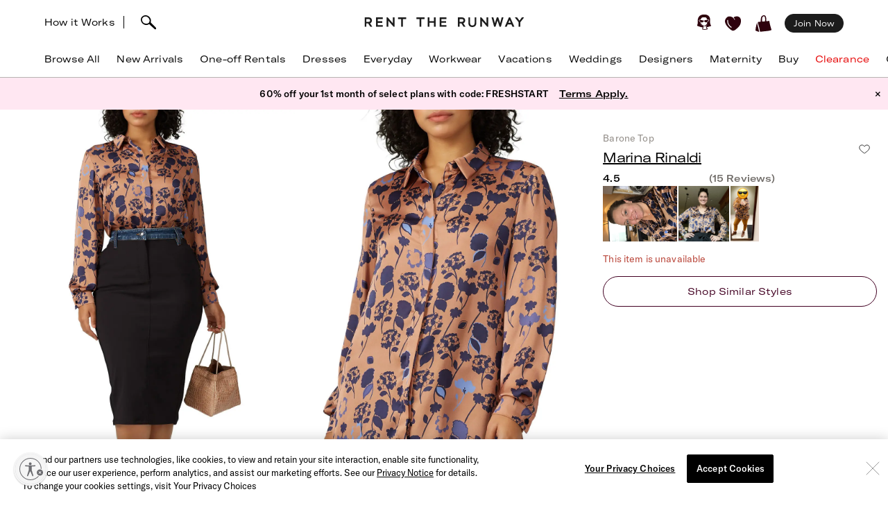

--- FILE ---
content_type: text/html; charset=utf-8
request_url: https://www.renttherunway.com/shop/designers/marina_rinaldi/barone_top
body_size: 58077
content:
<!DOCTYPE html><html data-sentry-element="Html" data-sentry-component="RtrDocument" data-sentry-source-file="_document.jsx"><head data-sentry-element="Head" data-sentry-source-file="_document.jsx"><title>Barone Top by Marina Rinaldi | Rent the Runway</title><meta name="description" content="Rent Barone Top by Marina Rinaldi only at Rent the Runway." data-sentry-element="meta" data-sentry-source-file="Head.jsx"/><meta charSet="utf-8" data-sentry-element="meta" data-sentry-source-file="Head.jsx"/><meta name="viewport" content="width=device-width, initial-scale=1.0, viewport-fit=cover" data-sentry-element="meta" data-sentry-source-file="Head.jsx"/><meta name="traceparent" content="00-617c5269859c88f639685ebe865b392d-8bd730893005d97a-01" data-sentry-element="meta" data-sentry-source-file="Head.jsx"/><link rel="apple-touch-icon" sizes="180x180" href="/images/mobile-icons/apple/apple-touch-icon.png"/><link rel="apple-touch-icon" sizes="192x192" href="/images/mobile-icons/apple/apple-touch-icon-192x192.png"/><link rel="apple-touch-icon" sizes="512x512" href="/images/mobile-icons/apple/apple-touch-icon-512x512.png"/><meta name="keywords" content="" data-sentry-element="meta" data-sentry-source-file="Head.jsx"/><meta name="facebook-domain-verification" content="wzp8ahbv04gsh1x52x97evab84j9rl" data-sentry-element="meta" data-sentry-source-file="Head.jsx"/><meta name="google-site-verification" content="9LS9sK1fnS0eCUgAQzVRbEQHoSiby2DwPn_SkHksVhU" data-sentry-element="meta" data-sentry-source-file="Head.jsx"/><link rel="canonical" href="https://www.renttherunway.com/shop/designers/marina_rinaldi/barone_top"/><meta property="og:site_name" content="Rent the Runway" data-sentry-element="meta" data-sentry-source-file="Head.jsx"/><meta property="og:type" content="website" data-sentry-element="meta" data-sentry-source-file="Head.jsx"/><meta property="og:image" content="productimages/front/1080x/1f/MR17.jpg"/><meta property="og:image:width" content="543"/><meta property="og:image:height" content="729"/><meta property="og:title" content="Marina Rinaldi Barone Top"/><meta property="og:description" content="Rent Barone Top by Marina Rinaldi only at Rent the Runway."/><meta property="og:url" content="https://www.renttherunway.com/shop/designers/marina_rinaldi/barone_top"/><meta property="twitter:site" content="@RentTheRunway" data-sentry-element="meta" data-sentry-source-file="Head.jsx"/><meta property="fb:app_id" content="142571992596" data-sentry-element="meta" data-sentry-source-file="Head.jsx"/><meta property="fb:pages" content="111580660349" data-sentry-element="meta" data-sentry-source-file="Head.jsx"/><meta name="uid" content="0" data-sentry-element="meta" data-sentry-source-file="Head.jsx"/><meta name="apple-itunes-app" content="app-id=672853806, affiliate-data=&quot;pt=451666&amp;ct=mweb-home&amp;mt=8”"/><link rel="dns-prefetch" href="//pc-ap.rtrcdn.com"/><meta name="branch:deeplink:$deeplink_path" content="rtr://product/MR17?presentationStyle=Modal&amp;navVisible=1"/><meta name="next-head-count" content="28"/><link rel="stylesheet" href="/next-rtr-css/assets/stylesheets/application.bf2a0e82.css"/><link rel="stylesheet" href="/next-rtr-css/assets/stylesheets/tailwind.a1dd4b8f.css"/><link rel="stylesheet" href="/next-rtr-css/assets/stylesheets/application-pdp.5c166459.css"/><style type="text/css">@media only screen and (max-width: 480px) {
            #reb-header[data-collapsed-menu="account"] .nav-group {
              display: none !important;
            }
          }</style><script>dataLayer = [];</script><link rel="preload" href="//sf-p.rtrcdn.com/_next/static/css/3255e61f9acb766e.css" as="style" crossorigin="anonymous"/><link rel="stylesheet" href="//sf-p.rtrcdn.com/_next/static/css/3255e61f9acb766e.css" crossorigin="anonymous" data-n-g=""/><link rel="preload" href="//sf-p.rtrcdn.com/_next/static/css/cbc125204cba2ebc.css" as="style" crossorigin="anonymous"/><link rel="stylesheet" href="//sf-p.rtrcdn.com/_next/static/css/cbc125204cba2ebc.css" crossorigin="anonymous" data-n-p=""/><link rel="preload" href="//sf-p.rtrcdn.com/_next/static/css/784c7a3c2aa0990a.css" as="style" crossorigin="anonymous"/><link rel="stylesheet" href="//sf-p.rtrcdn.com/_next/static/css/784c7a3c2aa0990a.css" crossorigin="anonymous"/><link rel="preload" href="//sf-p.rtrcdn.com/_next/static/css/a1ee324578b02919.css" as="style" crossorigin="anonymous"/><link rel="stylesheet" href="//sf-p.rtrcdn.com/_next/static/css/a1ee324578b02919.css" crossorigin="anonymous"/><noscript data-n-css=""></noscript><script defer="" crossorigin="anonymous" nomodule="" src="//sf-p.rtrcdn.com/_next/static/chunks/polyfills-42372ed130431b0a.js"></script><script defer="" src="//sf-p.rtrcdn.com/_next/static/chunks/9931.c3d2a2483bd52ba3.js" crossorigin="anonymous"></script><script defer="" src="//sf-p.rtrcdn.com/_next/static/chunks/135.1dc9aa0bb89b0e9e.js" crossorigin="anonymous"></script><script defer="" src="//sf-p.rtrcdn.com/_next/static/chunks/4238.1ff842d1cfedeac4.js" crossorigin="anonymous"></script><script defer="" src="//sf-p.rtrcdn.com/_next/static/chunks/9682.76dabd39414ce242.js" crossorigin="anonymous"></script><script defer="" src="//sf-p.rtrcdn.com/_next/static/chunks/7419-b669af443f922555.js" crossorigin="anonymous"></script><script defer="" src="//sf-p.rtrcdn.com/_next/static/chunks/7940.7ca669661ae003be.js" crossorigin="anonymous"></script><script defer="" src="//sf-p.rtrcdn.com/_next/static/chunks/6187.96dbffa4877ce2b5.js" crossorigin="anonymous"></script><script defer="" src="//sf-p.rtrcdn.com/_next/static/chunks/6191.7b681427732c8f54.js" crossorigin="anonymous"></script><script src="//sf-p.rtrcdn.com/_next/static/chunks/webpack-f46e26123fdb965f.js" defer="" crossorigin="anonymous"></script><script src="//sf-p.rtrcdn.com/_next/static/chunks/framework-20e77102735c0a40.js" defer="" crossorigin="anonymous"></script><script src="//sf-p.rtrcdn.com/_next/static/chunks/main-5e181a5e2f45749f.js" defer="" crossorigin="anonymous"></script><script src="//sf-p.rtrcdn.com/_next/static/chunks/pages/_app-7a61bddcd16c641b.js" defer="" crossorigin="anonymous"></script><script src="//sf-p.rtrcdn.com/_next/static/chunks/fec483df-21d50c4be4769508.js" defer="" crossorigin="anonymous"></script><script src="//sf-p.rtrcdn.com/_next/static/chunks/2237-03195453e396430f.js" defer="" crossorigin="anonymous"></script><script src="//sf-p.rtrcdn.com/_next/static/chunks/8737-70dddd10d6a4f0aa.js" defer="" crossorigin="anonymous"></script><script src="//sf-p.rtrcdn.com/_next/static/chunks/9193-610ea7a0e214adb2.js" defer="" crossorigin="anonymous"></script><script src="//sf-p.rtrcdn.com/_next/static/chunks/9544-f84d6a3e0dc417af.js" defer="" crossorigin="anonymous"></script><script src="//sf-p.rtrcdn.com/_next/static/chunks/5793-485550b2aa3aaf45.js" defer="" crossorigin="anonymous"></script><script src="//sf-p.rtrcdn.com/_next/static/chunks/1543-50334546630ea8aa.js" defer="" crossorigin="anonymous"></script><script src="//sf-p.rtrcdn.com/_next/static/chunks/9475-ddd02ad060c4dc3b.js" defer="" crossorigin="anonymous"></script><script src="//sf-p.rtrcdn.com/_next/static/chunks/258-d68adde32e637ca3.js" defer="" crossorigin="anonymous"></script><script src="//sf-p.rtrcdn.com/_next/static/chunks/804-f88f2733650838eb.js" defer="" crossorigin="anonymous"></script><script src="//sf-p.rtrcdn.com/_next/static/chunks/7593-0a3f65b001a224cc.js" defer="" crossorigin="anonymous"></script><script src="//sf-p.rtrcdn.com/_next/static/chunks/pages/shop/designers/%5BdesignerSlug%5D/%5BproductSlug%5D-60a5c879512093d2.js" defer="" crossorigin="anonymous"></script><script src="//sf-p.rtrcdn.com/_next/static/FOkJ88uRtR74gimXEC-jO/_buildManifest.js" defer="" crossorigin="anonymous"></script><script src="//sf-p.rtrcdn.com/_next/static/FOkJ88uRtR74gimXEC-jO/_ssgManifest.js" defer="" crossorigin="anonymous"></script></head><body><div id="__next"><div class="relative z-10"><div class="branch-journeys-top" data-test-id="branch-io-integration" data-sentry-component="BranchIOIntegrationComponent" data-sentry-source-file="branch-io-integration.jsx"></div><div class="tailwind-nav  bg-white border-b border-darkGray border-opacity-50 realtive overflow-visible " data-test-id="global-nav" data-sentry-component="Navigation" data-sentry-source-file="navigation.jsx"><div class="fixed top-0 w-full z-10" id="nav-top-bar"><div class="pl-3 pr-3 xl:pl-16 xl:pr-16 h-12 md:h-16 grid grid-cols-3 md:grid-cols-[1fr_auto_1fr] items-center  bg-white transition-all border-none" data-test-id="top-bar-inner"><div class="col-span-1 z-10"><div class="search-bar--desktop flex items-center"><div class="hidden lg:inline-block lg:opacity-100 md:inline-block md:transition-all md:duration-700 md:ease-in-out"><a href="/how_renting_works" data-heap-component-type="link" data-heap-component-label="how-it-works" data-heap-component-location="top-nav" data-test-id="how-it-works">How it Works</a><span class="border-l ml-3 mr-6"></span></div><div class="pr-6 flex"><div class="flex items-center"><button class="md:hidden" data-test-id="hamburger-btn"><span class="!block"><svg xmlns="http://www.w3.org/2000/svg" width="20" height="17" viewBox="0 0 20 17" fill="none" data-sentry-element="Hamburger" data-sentry-source-file="navigation.jsx"><path fill-rule="evenodd" clip-rule="evenodd" d="M0 1.643a.75.75 0 01.75-.75h18.286a.75.75 0 010 1.5H.75a.75.75 0 01-.75-.75zM0 8.5a.75.75 0 01.75-.75h18.286a.75.75 0 010 1.5H.75A.75.75 0 010 8.5zm.75 6.107a.75.75 0 000 1.5h18.286a.75.75 0 100-1.5H.75z" fill="#000"></path></svg></span><span class="hidden"><svg xmlns="http://www.w3.org/2000/svg" width="16" height="17" viewBox="0 0 16 17" fill="none" class="w-5" data-sentry-element="CloseIcon" data-sentry-source-file="navigation.jsx"><path fill-rule="evenodd" clip-rule="evenodd" d="M15.983 15l-1.5 1.5L8 10l-6.5 6.483-1.5-1.5 6.5-6.5L.017 2l1.5-1.5L8 7 14.5.517l1.5 1.5L9.5 8.5l6.483 6.5z" fill="#000"></path></svg></span></button><div class="md:hidden pl-4"></div></div><div class="inline-block"><div data-test-id="searchbar-wrapper" class="hidden md:flex md:!-pl-4 items-center md:w-full !h-9 md:!h-11" data-sentry-component="SearchBar" data-sentry-source-file="search-bar.jsx"><button data-heap-component-type="button" data-heap-component-label="search" data-heap-component-location="top-nav" data-test-id="searchbar-button" class="hidden  md:block relative z-10 undefined md:ml-0"><svg data-test-id="searchbar-icon" id="search-icon" width="22" height="21" viewBox="0 0 22 21" role="img" aria-labelledby="title" fill="currentColor" data-sentry-element="svg" data-sentry-component="SearchIcon" data-sentry-source-file="search-icon.tsx"><title>Search</title><path d="M0.0465412 5.57589C0.383596 2.72027 2.46211 0.679213 5.60796 0.117453L5.69223 0.103409C8.03289 -0.331955 10.631 0.627718 12.4755 2.59856C14.2637 4.50386 14.994 6.97092 14.4276 9.18051C14.3808 9.39117 14.3199 9.60183 14.2544 9.80313C14.2169 9.90612 14.1795 10.0044 14.1373 10.1027C15.2094 11.3807 16.7168 12.86 18.1773 14.2878C19.3149 15.402 20.3869 16.4553 21.2342 17.3869C21.7632 17.9721 22.0301 18.5713 21.9973 19.1283C21.9739 19.5543 21.9552 19.7276 21.5994 20.0412C21.3794 20.2378 21.1687 20.2612 20.8082 20.2612C20.3635 20.2612 19.8064 20.0225 19.137 19.325C18.1305 18.281 16.9696 17.2699 15.8507 16.2915C14.5446 15.1539 13.1964 13.9789 12.0448 12.7009C12.0027 12.7336 11.9652 12.7617 11.9231 12.7898C11.6469 12.9818 11.3473 13.1503 11.0336 13.3048C10.0271 13.7869 8.9083 14.0304 7.80819 14.0304C6.76893 14.0304 5.74372 13.815 4.84491 13.3797C1.63819 11.9706 -0.332647 8.76387 0.0465412 5.57589ZM2.36848 8.92772C3.51073 11.5633 5.69223 12.0408 7.88309 12.1672C7.97672 12.1719 8.06566 12.1719 8.15461 12.1719C8.69296 12.1719 9.22195 12.0783 9.73222 11.8957C10.5842 11.5867 11.689 11.0109 12.1384 10.0325C12.5036 9.22732 12.63 8.41277 12.6674 7.86974C12.6768 7.75271 12.6815 7.64035 12.6815 7.52332C12.6815 7.03178 12.5972 6.55428 12.4427 6.10019C11.8997 4.55536 10.7668 3.25395 9.07683 2.22873C7.46177 1.25034 4.43295 1.77464 3.35624 2.88412C1.44626 4.85028 1.21687 6.25936 2.36848 8.92772Z" data-sentry-element="path" data-sentry-source-file="search-icon.tsx"></path></svg></button><div data-test-id="searchbar-field-wrapper" class="absolute !-ml-4 md:!-ml-2 w-full md:w-[260px] !h-[34px]" data-sentry-component="SearchField" data-sentry-source-file="search-field.jsx"><form id="search-bar-form" action="/products" method="get"><input data-test-id="searchbar-field" id="search-bar-input" class="!pl-10 !h-[34px] !border-none !rounded-xl !bg-[#EFEFEF] !text-md !placeholder-black !text-black
            md:opacity-0 
              md:transition-all md:duration-700 md:ease-in-out" name="filters[searchText]" autoComplete="off" placeholder="Search item, trend or occasion" value=""/></form></div></div></div></div></div></div><div class="flex justify-center"><a href="/" class="nav-logo-inner" id="nav-logo-desktop"><span class="transition-opacity duration-500 ease-in-out opacity-0 relative lg:opacity-100 nav-logo-inner"><svg xmlns="http://www.w3.org/2000/svg" width="231" height="14" viewBox="0 0 231 14" fill="none" data-sentry-element="RtrLogo" data-sentry-source-file="navigation.jsx"><g clip-path="url(#rtr-logo-tw_svg__clip0_237_1359)" fill="#1C1C1C"><path d="M16.925 13.618h9.72v-2.443H19.42V7.901h6.549V5.458h-6.55V2.443h7.226V.052h-9.72v13.566zM41.354 8.68L33.87.052h-1.56v13.566h2.547V4.99l7.537 8.628h1.455V.052h-2.495V8.68zM11.155 4.47c0-2.599-1.819-4.418-4.418-4.418H.5v13.566h2.547V8.836h2.65l3.171 4.782h2.86l-3.275-4.99c1.61-.571 2.702-2.287 2.702-4.158zM6.633 6.393H3.047V2.495h3.638c1.248 0 1.872 1.04 1.872 2.027 0 1.144-.728 1.871-1.924 1.871zM145.569 4.47c0-2.599-1.819-4.418-4.418-4.418h-6.237v13.566h2.546V8.836h2.651l3.171 4.782h2.859l-3.275-4.99c1.559-.571 2.703-2.287 2.703-4.158zm-4.522 1.923h-3.587V2.495h3.639c1.247 0 1.871 1.04 1.871 2.027 0 1.144-.728 1.871-1.923 1.871zM48.683 2.443h4.626v11.175h2.547V2.443h4.574V.052H48.683v2.391zM108.821 13.566h9.772v-2.39h-7.225V7.848h6.549V5.406h-6.549V2.39h7.225V0h-9.772v13.566zM100.453 5.406h-6.342V0h-2.547v13.566h2.547v-5.77h6.342v5.77h2.546V0h-2.546v5.406zM75.14 2.391h4.626v11.175h2.546V2.391h4.574V0H75.14v2.391zM176.288 8.68L168.803 0h-1.559v13.618h2.546V4.99l7.485 8.576.052.052h1.508V0h-2.547v8.68zM195.935 8.368L193.232 0h-2.131l-2.703 8.368L186.111 0h-2.547l3.691 13.462.052.156h1.871l2.963-9.096 2.962 9.096h1.872L200.717 0h-2.547l-2.235 8.368zM208.566.052l-5.978 13.566h2.755l1.507-3.378h5.302l1.559 3.378h2.755L210.437.052h-1.871zm-.78 7.745l1.715-3.95 1.767 3.95h-3.482zM227.277.052l-3.482 4.73-3.483-4.73h-3.222l5.457 6.965v6.601h2.495V7.017L230.5.052h-3.223zM159.135 8.109c0 2.338-1.195 3.638-3.275 3.638-2.079 0-3.326-1.351-3.326-3.742V.052h-2.391v8.057c0 3.742 2.079 5.873 5.665 5.873 3.587 0 5.77-2.183 5.77-5.977V.052h-2.391v8.057h-.052z"></path></g><defs><clipPath id="rtr-logo-tw_svg__clip0_237_1359"><path fill="#fff" transform="translate(.5)" d="M0 0h230v13.982H0z"></path></clipPath></defs></svg></span><span class="transition-opacity duration-500 ease-in-out opacity-100 absolute lg:opacity-0 nav-logo-inner"><svg xmlns="http://www.w3.org/2000/svg" width="47" height="14" viewBox="0 0 47 14" fill="none" data-sentry-element="RtrLogoMobile" data-sentry-source-file="navigation.jsx"><path d="M10.655 4.418C10.655 1.82 8.836 0 6.237 0H0v13.566h2.547V8.784h2.65l3.171 4.782h2.86l-3.275-4.99c1.61-.571 2.702-2.287 2.702-4.158zM6.133 6.341H2.547V2.443h3.638c1.248 0 1.872 1.04 1.872 2.027 0 1.144-.728 1.871-1.924 1.871zM45.63 4.418C45.63 1.82 43.81 0 41.21 0h-6.237v13.566h2.547V8.784h2.65l3.172 4.782H46.2l-3.274-4.99c1.559-.571 2.703-2.287 2.703-4.158zm-4.523 1.923h-3.586V2.443h3.638c1.248 0 1.872 1.04 1.872 2.027 0 1.144-.728 1.871-1.924 1.871zM17.227 2.391h4.626v11.175H24.4V2.391h4.574V0H17.227v2.391z" fill="#000"></path></svg></span></a></div><div class="flex justify-end items-center"><div class="flex !leading-10 md:!leading-16"><div class="flex items-center justify-end"><div class="hidden md:block"></div><div class="md:!ml-3"><ul id="user-menu" class="!leading-10 md:!leading-16"><li id="user-menu-item-hearts" class="user-menu-item-with-submenu relative m-0 py-0 px-2.5 whitespace-nowrap [&amp;&gt;button.undownarrow]:!bottom-[10px]" data-test-id="user-menu-hearts-icon"><a data-heap-component-type="link" data-heap-component-label="hearts" data-heap-component-location="top nav" href="/legacy-hearts?nav_location=my_hearts&amp;amp;action=click_heartCount&amp;amp;object_type=top_nav"><svg data-test-id="user-menu-hearts-icon__icon" class="hover:opacity-70 text-deepWine" width="24" height="24" viewBox="0 0 24 24" xmlns="http://www.w3.org/2000/svg" role="img" aria-labelledby="title" fill="currentColor" data-sentry-element="svg" data-sentry-component="CurvyHeartIcon" data-sentry-source-file="curvy-heart-icon.tsx"><title>Hearts</title><path d="M20.3843 2.46033C18.6543 1.33033 16.3743 1.25033 13.9543 2.21033L13.6543 2.33033C12.1043 2.96033 12.7343 3.64033 12.7343 3.64033C13.2743 4.28033 13.9443 5.07033 14.2443 5.81033C14.4643 6.36033 14.2843 6.77033 13.9943 6.70033C13.6643 6.63033 13.6343 6.33033 13.4443 5.98033C13.1843 5.53033 12.9643 5.07033 12.6343 4.66033C12.2643 4.19033 11.7943 3.68033 11.3343 3.30033C10.6343 2.72033 9.9143 2.40033 9.0543 2.10033C8.3343 1.86033 7.5843 1.70033 6.8343 1.65033C5.5043 1.57033 4.1543 1.88033 3.1143 2.74033C0.644304 4.76033 -0.455696 7.48033 0.174304 10.0303C1.3643 14.9003 5.0243 18.1503 8.6543 21.0703C9.7143 21.9203 10.7143 22.2503 11.6343 22.2503C13.4843 22.2503 15.0543 20.9103 16.3043 19.8403C16.6343 19.5603 16.9543 19.2903 17.2743 19.0503C21.2043 15.9903 23.2043 12.1403 23.0743 7.91033C22.9943 5.48033 22.0443 3.54033 20.3843 2.46033ZM9.5143 17.6803C9.3943 17.8503 9.2043 17.9503 9.0143 17.9503C8.8843 17.9503 8.7643 17.9103 8.6543 17.8403C4.6343 15.0703 2.9043 11.6003 3.3743 7.23033C3.4143 6.89033 3.7243 6.64033 4.0543 6.68033C4.3943 6.72033 4.6443 7.02033 4.6043 7.36033C4.1843 11.2403 5.7343 14.3403 9.3643 16.8203C9.63431 17.0203 9.7143 17.4003 9.5143 17.6803Z" data-sentry-element="path" data-sentry-source-file="curvy-heart-icon.tsx"></path></svg></a></li><li id="menu-item-my-bag" class="flex align-center relative m-0 py-0 px-2.5 whitespace-nowrap"><button class="user-menu-item-cart" data-heap-component-type="button" data-heap-component-label="bag" data-heap-component-location="top nav" data-test-id="menu-item-my-bag"><svg data-test-id="menu-item-my-bag__cart-icon" class="hover:opacity-70 text-deepWine" width="24" height="24" viewBox="0 0 24 24" xmlns="http://www.w3.org/2000/svg" role="img" aria-labelledby="title" fill="currentColor" data-sentry-element="svg" data-sentry-component="BagIcon" data-sentry-source-file="bag-icon.tsx"><title>Bag</title><path d="M5.26805 23.5794C5.23019 24.4659 0.8821 22.3718 0.157181 22.1608C0.0467475 22.1124 -0.0155687 21.9983 0.00336277 21.8842C0.240795 20.3506 0.149767 19.1274 0.5 17.6691C1.00721 15.7016 1.4431 13.106 2 11.1691C2.02603 11.0759 2.17038 11.0834 2.18537 11.1788C3.13668 15.3113 4.52578 19.4185 5.26884 23.5787L5.26805 23.5794Z" data-sentry-element="path" data-sentry-source-file="bag-icon.tsx"></path><path d="M22.1367 17.8128C21.2303 14.7561 20.2971 11.6062 19.9461 8.33322C19.9343 8.22214 19.8294 8.14311 19.7126 8.15802C18.8899 8.26612 16.0537 8.70913 15.7572 8.53542C15.6933 8.4892 15.4172 8.34158 15.5 7.6691C15.7272 5.32585 15.7544 -1.12177 11 0.169136C8.04984 1.28969 7.88281 3.41934 7.62408 5.81254C7.59963 6.88985 7.52311 7.97909 7.52627 9.06833C7.47736 9.42917 4.7883 9.48956 3.83462 9.66253C2.58278 9.88992 4.49802 14.3393 4.69759 15.4837C8.00981 24.9693 3.42444 24.062 12.8571 23.092C16.1306 22.7312 19.6527 22.6059 22.7582 21.4242C22.8963 21.372 22.9894 21.2468 22.9972 21.1066C23.0509 20.0897 22.3055 18.8476 22.1359 17.8143L22.1367 17.8128ZM13.8857 8.34441C13.8936 8.53601 13.7603 8.70599 13.5615 8.74625C12.4705 8.96843 9.49053 9.17909 9.5 8.66914C9.39272 6.39374 9.45661 4.82735 9.73349 3.71873C10.1484 1.44333 12.5921 0.375103 13.5 2.66914C14.1366 4.67838 13.8013 6.321 13.8857 8.34441Z" data-sentry-element="path" data-sentry-source-file="bag-icon.tsx"></path></svg><div class="absolute top-1/4"></div></button></li></ul></div></div><div class="hidden md:block md:[&amp;&gt;div]:!ml-2 md:[&amp;&gt;a]:!ml-2 customer-offer-item"></div></div></div></div></div><div style="margin-top:64px" class="pl-0 pr-0 md:pl-3 md:pr-3 xl:pl-16 xl:pr-16 overflow-x-auto"><nav data-sentry-component="NavItems" data-sentry-source-file="nav-items.jsx"><ul class="flex md:justify-between w-full" data-test-id="nav-items"><li class="text-md md:text-md m-3 md:pt-0 md:mb-0 md:pb-4 md:first:ml-0 md:last:mr-0 md:ml-3 md:mr-3 text-center nowrap md:border-b border-[transparent] hover:border-black transition-200 duration-200 hover:text-darkGray hover:bg-gray-100 md:hover:bg-transparent md:hover:text-darkGray "><a href="/products?sort=newest" class="nav-link duration-200 sm:hover:text-darkGray nav-item w-full "><span class="nav-item-label">Browse All</span></a></li><li class="text-md md:text-md m-3 md:pt-0 md:mb-0 md:pb-4 md:first:ml-0 md:last:mr-0 md:ml-3 md:mr-3 text-center nowrap md:border-b border-[transparent] hover:border-black transition-200 duration-200 hover:text-darkGray hover:bg-gray-100 md:hover:bg-transparent md:hover:text-darkGray "><a href="/shop/new_arrivals_app/products" class="nav-link duration-200 sm:hover:text-darkGray nav-item w-full "><span class="nav-item-label">New Arrivals</span></a></li><li class="text-md md:text-md m-3 md:pt-0 md:mb-0 md:pb-4 md:first:ml-0 md:last:mr-0 md:ml-3 md:mr-3 text-center nowrap md:border-b border-[transparent] hover:border-black transition-200 duration-200 hover:text-darkGray hover:bg-gray-100 md:hover:bg-transparent md:hover:text-darkGray "><a href="/shop/event_rentals/products?show_reserve=true" class="nav-link duration-200 sm:hover:text-darkGray nav-item w-full "><span class="nav-item-label">One-off Rentals</span></a></li><li class="text-md md:text-md m-3 md:pt-0 md:mb-0 md:pb-4 md:first:ml-0 md:last:mr-0 md:ml-3 md:mr-3 text-center nowrap md:border-b border-[transparent] hover:border-black transition-200 duration-200 hover:text-darkGray hover:bg-gray-100 md:hover:bg-transparent md:hover:text-darkGray "><a href="/c/dresses" class="nav-link duration-200 sm:hover:text-darkGray nav-item w-full "><span class="nav-item-label">Dresses</span></a></li><li class="text-md md:text-md m-3 md:pt-0 md:mb-0 md:pb-4 md:first:ml-0 md:last:mr-0 md:ml-3 md:mr-3 text-center nowrap md:border-b border-[transparent] hover:border-black transition-200 duration-200 hover:text-darkGray hover:bg-gray-100 md:hover:bg-transparent md:hover:text-darkGray "><a href="/shop/everyday_clothing/products" class="nav-link duration-200 sm:hover:text-darkGray nav-item w-full "><span class="nav-item-label">Everyday</span></a></li><li class="text-md md:text-md m-3 md:pt-0 md:mb-0 md:pb-4 md:first:ml-0 md:last:mr-0 md:ml-3 md:mr-3 text-center nowrap md:border-b border-[transparent] hover:border-black transition-200 duration-200 hover:text-darkGray hover:bg-gray-100 md:hover:bg-transparent md:hover:text-darkGray "><a href="/shop/work_clothing/products" class="nav-link duration-200 sm:hover:text-darkGray nav-item w-full "><span class="nav-item-label">Workwear</span></a></li><li class="text-md md:text-md m-3 md:pt-0 md:mb-0 md:pb-4 md:first:ml-0 md:last:mr-0 md:ml-3 md:mr-3 text-center nowrap md:border-b border-[transparent] hover:border-black transition-200 duration-200 hover:text-darkGray hover:bg-gray-100 md:hover:bg-transparent md:hover:text-darkGray "><a href="/shop/vacation_clothing/products" class="nav-link duration-200 sm:hover:text-darkGray nav-item w-full "><span class="nav-item-label">Vacations</span></a></li><li class="text-md md:text-md m-3 md:pt-0 md:mb-0 md:pb-4 md:first:ml-0 md:last:mr-0 md:ml-3 md:mr-3 text-center nowrap md:border-b border-[transparent] hover:border-black transition-200 duration-200 hover:text-darkGray hover:bg-gray-100 md:hover:bg-transparent md:hover:text-darkGray "><a href="/c/wedding-guest-dresses?show_reserve=true" class="nav-link duration-200 sm:hover:text-darkGray nav-item w-full "><span class="nav-item-label">Weddings</span></a></li><li class="text-md md:text-md m-3 md:pt-0 md:mb-0 md:pb-4 md:first:ml-0 md:last:mr-0 md:ml-3 md:mr-3 text-center nowrap md:border-b border-[transparent] hover:border-black transition-200 duration-200 hover:text-darkGray hover:bg-gray-100 md:hover:bg-transparent md:hover:text-darkGray "><a href="/designers" class="nav-link duration-200 sm:hover:text-darkGray nav-item w-full "><span class="nav-item-label">Designers</span></a></li><li class="text-md md:text-md m-3 md:pt-0 md:mb-0 md:pb-4 md:first:ml-0 md:last:mr-0 md:ml-3 md:mr-3 text-center nowrap md:border-b border-[transparent] hover:border-black transition-200 duration-200 hover:text-darkGray hover:bg-gray-100 md:hover:bg-transparent md:hover:text-darkGray "><a href="/shop/all_maternity/products" class="nav-link duration-200 sm:hover:text-darkGray nav-item w-full "><span class="nav-item-label">Maternity</span></a></li><li class="text-md md:text-md m-3 md:pt-0 md:mb-0 md:pb-4 md:first:ml-0 md:last:mr-0 md:ml-3 md:mr-3 text-center nowrap md:border-b border-[transparent] hover:border-black transition-200 duration-200 hover:text-darkGray hover:bg-gray-100 md:hover:bg-transparent md:hover:text-darkGray "><a href="/buy/products" class="nav-link duration-200 sm:hover:text-darkGray nav-item w-full "><span class="nav-item-label">Buy</span></a></li><li class="text-md md:text-md m-3 md:pt-0 md:mb-0 md:pb-4 md:first:ml-0 md:last:mr-0 md:ml-3 md:mr-3 text-center nowrap md:border-b border-[transparent] hover:border-black transition-200 duration-200 hover:text-darkGray hover:bg-gray-100 md:hover:bg-transparent md:hover:text-darkGray "><a href="/clearance/products" class="nav-link duration-200 sm:hover:text-darkGray nav-item w-full "><span class="nav-item-label" style="color:#E60000">Clearance</span></a></li><li class="text-md md:text-md m-3 md:pt-0 md:mb-0 md:pb-4 md:first:ml-0 md:last:mr-0 md:ml-3 md:mr-3 text-center nowrap md:border-b border-[transparent] hover:border-black transition-200 duration-200 hover:text-darkGray hover:bg-gray-100 md:hover:bg-transparent md:hover:text-darkGray "><a href="/content/gift-card" class="nav-link duration-200 sm:hover:text-darkGray nav-item w-full "><span class="nav-item-label">Gift Cards</span></a></li></ul></nav></div><div style="min-height:calc(100dvh - 64px);max-height:calc(100dvh - 64px);top:64px" class="bg-white duration-200 fixed z-10 grid grid-rows-[auto,1fr,auto] w-screen md:hidden  -left-[110%]" data-test-id="hamburger-menu"><div data-test-id="searchbar-wrapper" class="hidden md:flex md:!-pl-4 items-center md:w-full !h-9 md:!h-11" data-sentry-component="SearchBar" data-sentry-source-file="search-bar.jsx"><button data-heap-component-type="button" data-heap-component-label="search" data-heap-component-location="top-nav" data-test-id="searchbar-button" class="hidden  md:block relative z-10 false md:ml-0"><svg data-test-id="searchbar-icon" id="search-icon" width="22" height="21" viewBox="0 0 22 21" role="img" aria-labelledby="title" fill="currentColor" data-sentry-element="svg" data-sentry-component="SearchIcon" data-sentry-source-file="search-icon.tsx"><title>Search</title><path d="M0.0465412 5.57589C0.383596 2.72027 2.46211 0.679213 5.60796 0.117453L5.69223 0.103409C8.03289 -0.331955 10.631 0.627718 12.4755 2.59856C14.2637 4.50386 14.994 6.97092 14.4276 9.18051C14.3808 9.39117 14.3199 9.60183 14.2544 9.80313C14.2169 9.90612 14.1795 10.0044 14.1373 10.1027C15.2094 11.3807 16.7168 12.86 18.1773 14.2878C19.3149 15.402 20.3869 16.4553 21.2342 17.3869C21.7632 17.9721 22.0301 18.5713 21.9973 19.1283C21.9739 19.5543 21.9552 19.7276 21.5994 20.0412C21.3794 20.2378 21.1687 20.2612 20.8082 20.2612C20.3635 20.2612 19.8064 20.0225 19.137 19.325C18.1305 18.281 16.9696 17.2699 15.8507 16.2915C14.5446 15.1539 13.1964 13.9789 12.0448 12.7009C12.0027 12.7336 11.9652 12.7617 11.9231 12.7898C11.6469 12.9818 11.3473 13.1503 11.0336 13.3048C10.0271 13.7869 8.9083 14.0304 7.80819 14.0304C6.76893 14.0304 5.74372 13.815 4.84491 13.3797C1.63819 11.9706 -0.332647 8.76387 0.0465412 5.57589ZM2.36848 8.92772C3.51073 11.5633 5.69223 12.0408 7.88309 12.1672C7.97672 12.1719 8.06566 12.1719 8.15461 12.1719C8.69296 12.1719 9.22195 12.0783 9.73222 11.8957C10.5842 11.5867 11.689 11.0109 12.1384 10.0325C12.5036 9.22732 12.63 8.41277 12.6674 7.86974C12.6768 7.75271 12.6815 7.64035 12.6815 7.52332C12.6815 7.03178 12.5972 6.55428 12.4427 6.10019C11.8997 4.55536 10.7668 3.25395 9.07683 2.22873C7.46177 1.25034 4.43295 1.77464 3.35624 2.88412C1.44626 4.85028 1.21687 6.25936 2.36848 8.92772Z" data-sentry-element="path" data-sentry-source-file="search-icon.tsx"></path></svg></button><div data-test-id="searchbar-field-wrapper" class="absolute !-ml-4 md:!-ml-2 w-full md:w-[260px] !h-[34px]" data-sentry-component="SearchField" data-sentry-source-file="search-field.jsx"><form id="search-bar-form" action="/products" method="get"><input data-test-id="searchbar-field" id="search-bar-input--mobile" class="!pl-10 !h-[34px] !border-none !rounded-xl !bg-[#EFEFEF] !text-md !placeholder-black !text-black
            md:opacity-100 
              md:transition-all md:duration-700 md:ease-in-out" name="filters[searchText]" autoComplete="off" placeholder="Search item, trend or occasion" value=""/></form></div></div><div class="flex-grow-1 overflow-y-scroll" data-test-id="mobile-nav-links"><nav data-sentry-component="NavItems" data-sentry-source-file="nav-items.jsx"><ul class="grid" data-test-id="nav-items"><li class="text-mdmd:pt-0 md:pb-4 md:pl-0 md:pr-0 nowrap border-b border-darkGray border-opacity-20 "><a href="/products?sort=newest" class="nav-link duration-200 sm:hover:text-darkGray nav-item w-full p-4 grid grid-cols-[1fr_auto] items-center"><span class="nav-item-label">Browse All</span></a></li><li class="text-mdmd:pt-0 md:pb-4 md:pl-0 md:pr-0 nowrap border-b border-darkGray border-opacity-20 "><a href="/shop/new_arrivals_app/products" class="nav-link duration-200 sm:hover:text-darkGray nav-item w-full p-4 grid grid-cols-[1fr_auto] items-center"><span class="nav-item-label">New Arrivals</span></a></li><li class="text-mdmd:pt-0 md:pb-4 md:pl-0 md:pr-0 nowrap border-b border-darkGray border-opacity-20 "><a href="/shop/event_rentals/products?show_reserve=true" class="nav-link duration-200 sm:hover:text-darkGray nav-item w-full p-4 grid grid-cols-[1fr_auto] items-center"><span class="nav-item-label">One-off Rentals</span></a></li><li class="text-mdmd:pt-0 md:pb-4 md:pl-0 md:pr-0 nowrap border-b border-darkGray border-opacity-20 "><a href="/c/dresses" class="nav-link duration-200 sm:hover:text-darkGray nav-item w-full p-4 grid grid-cols-[1fr_auto] items-center"><span class="nav-item-label">Dresses</span></a></li><li class="text-mdmd:pt-0 md:pb-4 md:pl-0 md:pr-0 nowrap border-b border-darkGray border-opacity-20 "><a href="/shop/everyday_clothing/products" class="nav-link duration-200 sm:hover:text-darkGray nav-item w-full p-4 grid grid-cols-[1fr_auto] items-center"><span class="nav-item-label">Everyday</span></a></li><li class="text-mdmd:pt-0 md:pb-4 md:pl-0 md:pr-0 nowrap border-b border-darkGray border-opacity-20 "><a href="/shop/work_clothing/products" class="nav-link duration-200 sm:hover:text-darkGray nav-item w-full p-4 grid grid-cols-[1fr_auto] items-center"><span class="nav-item-label">Workwear</span></a></li><li class="text-mdmd:pt-0 md:pb-4 md:pl-0 md:pr-0 nowrap border-b border-darkGray border-opacity-20 "><a href="/shop/vacation_clothing/products" class="nav-link duration-200 sm:hover:text-darkGray nav-item w-full p-4 grid grid-cols-[1fr_auto] items-center"><span class="nav-item-label">Vacations</span></a></li><li class="text-mdmd:pt-0 md:pb-4 md:pl-0 md:pr-0 nowrap border-b border-darkGray border-opacity-20 "><a href="/c/wedding-guest-dresses?show_reserve=true" class="nav-link duration-200 sm:hover:text-darkGray nav-item w-full p-4 grid grid-cols-[1fr_auto] items-center"><span class="nav-item-label">Weddings</span></a></li><li class="text-mdmd:pt-0 md:pb-4 md:pl-0 md:pr-0 nowrap border-b border-darkGray border-opacity-20 "><a href="/designers" class="nav-link duration-200 sm:hover:text-darkGray nav-item w-full p-4 grid grid-cols-[1fr_auto] items-center"><span class="nav-item-label">Designers</span></a></li><li class="text-mdmd:pt-0 md:pb-4 md:pl-0 md:pr-0 nowrap border-b border-darkGray border-opacity-20 "><a href="/shop/all_maternity/products" class="nav-link duration-200 sm:hover:text-darkGray nav-item w-full p-4 grid grid-cols-[1fr_auto] items-center"><span class="nav-item-label">Maternity</span></a></li><li class="text-mdmd:pt-0 md:pb-4 md:pl-0 md:pr-0 nowrap border-b border-darkGray border-opacity-20 "><a href="/buy/products" class="nav-link duration-200 sm:hover:text-darkGray nav-item w-full p-4 grid grid-cols-[1fr_auto] items-center"><span class="nav-item-label">Buy</span></a></li><li class="text-mdmd:pt-0 md:pb-4 md:pl-0 md:pr-0 nowrap border-b border-darkGray border-opacity-20 "><a href="/clearance/products" class="nav-link duration-200 sm:hover:text-darkGray nav-item w-full p-4 grid grid-cols-[1fr_auto] items-center"><span class="nav-item-label" style="color:#E60000">Clearance</span></a></li><li class="text-mdmd:pt-0 md:pb-4 md:pl-0 md:pr-0 nowrap border-b border-darkGray border-opacity-20 "><a href="/content/gift-card" class="nav-link duration-200 sm:hover:text-darkGray nav-item w-full p-4 grid grid-cols-[1fr_auto] items-center"><span class="nav-item-label">Gift Cards</span></a></li></ul></nav></div><div class="mobile-nav-footer-container flex-grow flex flex-col justify-center bg-white border-t border-darkGray border-opacity-20 p-4" data-test-id="mobile-nav-footer-container"><div></div><div class="grid grid-cols-2 text-md justify-items-center" data-sentry-component="MobileSideNavFooter" data-sentry-source-file="mobile-sidenav-footer.jsx"><div><a href="/how_renting_works" class="justify-self-end" data-test-id="how-it-works--mobile">How it Works</a></div><div><a href="/help/faq?_=1&amp;customerpromise=true&amp;placement=banner" class="justify-self-center" data-test-id="contact-us--mobile">Contact us</a></div></div></div></div></div><div class="promo-banner"></div></div><div id="page-content"><div class="page-content-wrapper"><div style="display:none" data-sentry-component="cdnEmbeds" data-sentry-source-file="cdnEmbeds.jsx"><script id="cdn-script" type="application/json">{ "predictedZip": "43230" }</script></div><script type="text/javascript">
              function OptanonWrapper() {
                window.dispatchEvent(new CustomEvent("oneTrustLoadEvent"));
              }
            </script><script type="application/ld+json">{"@context":"https://schema.org","@type":"Organization","name":"Rent The Runway","url":"https://www.renttherunway.com/","logo":"https://www.renttherunway.com/images/sprites/reb/svg/rtr_logo.svg"}</script><script type="application/ld+json" id="product-schema">{"@context":"https://schema.org/","@type":"Product","name":"Barone Top","image":"https://pc-ap.rtrcdn.com/productimages/front/1080x/1f/MR17.jpg","description":"A bold floral pattern and subdued color coexist seamlessly to create an elegant work shirt by Marina Rinaldi. We love paired with Rejina Pyo's Taupe Rita Bag.. \n    Brown floral printed woven (100% Polyester). Top. Long sleeves. Shirt collar neckline. Hidden front button down placket. 28\" from shoulder to hemline. Imported.. \n    .","sku":"MR17","brand":{"@type":"Brand","name":"Marina Rinaldi"},"offers":{"@type":"Offer","url":"https://www.renttherunway.com/shop/designers/marina_rinaldi/barone_top","priceCurrency":"USD","availability":"https://schema.org/OutOfStock","price":40},"category":"Tops","size":"14, 16, 18, 20, 22","color":"Brown","audience":{"@type":"PeopleAudience","suggestedGender":"female","suggestedAge":["adult"]},"review":[{"@type":"Review","name":"Fit is boxy ","datePublished":"2022-07-22T22:00:51.000Z","reviewBody":"","reviewRating":{"@type":"Rating","worstRating":1,"bestRating":5,"ratingValue":"3.0"},"author":{"@type":"Person","name":"Sally"}},{"@type":"Review","name":"Soft fabric, beautiful colors, but different.","datePublished":"2022-03-29T14:59:28.000Z","reviewBody":"The fabric feels nice. The colors design is peculiar but I personally loved it. It tends to let the buttons uncovered , it's hard to keep the fabric covering them, in place. ","reviewRating":{"@type":"Rating","worstRating":1,"bestRating":5,"ratingValue":"5.0"},"author":{"@type":"Person","name":"miriam"}},{"@type":"Review","name":"Wore for a video ","datePublished":"2022-02-11T15:45:53.000Z","reviewBody":"Very comfortable top and beautiful colors and design but placket that covers buttons constantly exposes buttons.","reviewRating":{"@type":"Rating","worstRating":1,"bestRating":5,"ratingValue":"3.0"},"author":{"@type":"Person","name":"Denise"}},{"@type":"Review","name":"Beautiful  but a couple of issues","datePublished":"2021-12-08T04:25:04.000Z","reviewBody":"The fabric and colors were beautiful. Got a lot of compliments. It fit well in general but gapped in the chest area. It wasn't too tight though. It also lost a button on the sleeve. I would wear again with a camisole if the button wouldn't have fallen off.","reviewRating":{"@type":"Rating","worstRating":1,"bestRating":5,"ratingValue":"4.0"},"author":{"@type":"Person","name":"Sara"}},{"@type":"Review","name":"Beautiful Blouse ","datePublished":"2021-07-22T00:17:17.000Z","reviewBody":"The blouse was gorgeous and the fabric looked expensive even through it isn't. I would have given it 5 stars if it hadn't been too big on me.","reviewRating":{"@type":"Rating","worstRating":1,"bestRating":5,"ratingValue":"4.0"},"author":{"@type":"Person","name":"Melinda"}},{"@type":"Review","name":"Beautiful print but too big.","datePublished":"2020-10-05T13:48:18.000Z","reviewBody":"I chose the recommended size but it was way too big. I recommend sizing down. Gorgeous color, pattern and fabric. Would rent again in a smaller size! ","reviewRating":{"@type":"Rating","worstRating":1,"bestRating":5,"ratingValue":"4.0"},"author":{"@type":"Person","name":"Sarah"}},{"@type":"Review","name":"Tons of compliments, runs large","datePublished":"2020-09-16T22:52:15.000Z","reviewBody":"I got lots of compliments at work on this top. It is very long, mid thigh in the front, so I tucked it into black paper bag pants. There is an extra flap of fabric covering the buttons so I probably could have worn the 12, but was afraid of buttons gapping. The 14 was fairly large overall, but not unflattering. Beautiful print and satin fabric! ","reviewRating":{"@type":"Rating","worstRating":1,"bestRating":5,"ratingValue":"5.0"},"author":{"@type":"Person","name":"Elizabeth"}},{"@type":"Review","name":"Not for me :(","datePublished":"2020-02-25T03:56:58.000Z","reviewBody":"I tried this on but it was not flattering on me so I returned it.","reviewRating":{"@type":"Rating","worstRating":1,"bestRating":5,"ratingValue":"3.0"},"author":{"@type":"Person","name":"MJ"}},{"@type":"Review","name":"Beautiful blouse ","datePublished":"2020-01-02T21:52:56.000Z","reviewBody":"A favorite","reviewRating":{"@type":"Rating","worstRating":1,"bestRating":5,"ratingValue":"5.0"},"author":{"@type":"Person","name":"Christi"}},{"@type":"Review","name":"So beautiful!!","datePublished":"2019-12-21T13:16:51.000Z","reviewBody":"This is such a stunning blouse. It is silky and long and loose fitting. The pattern is subtly stunning. So many compliments. ","reviewRating":{"@type":"Rating","worstRating":1,"bestRating":5,"ratingValue":"5.0"},"author":{"@type":"Person","name":"Maureen"}}],"aggregateRating":{"@type":"AggregateRating","ratingValue":"4.5","bestRating":5,"reviewCount":15}}</script><script>
            function loadGoogleTagManager() {
              window.dispatchEvent(new CustomEvent("googleTagManagerLoadEvent"));
            }
          </script><noscript><iframe title="gtm" data-src="//www.googletagmanager.com/ns.html?id=GTM-TZS348" class="optanon-category-C0004" height="0" width="0" style="display:none;visibility:hidden"></iframe></noscript><script>
            function loadTatari() {
              window.dispatchEvent(new CustomEvent("tatariLoadEvent"));
            }
          </script><div class="pdp-content" data-sentry-component="PDP" data-sentry-source-file="pdp.jsx"><div data-test-id="universal_pdp" class="pdp-main-section media-query-layout"><div class="product-images" data-test-id="pdp-imagery-container"><button class="button-img-wrapper" data-sentry-component="renderProductImageAsButton" data-sentry-source-file="pdp-feature-image.jsx"><div class="relative inline-block" data-sentry-component="renderProductImage" data-sentry-source-file="pdp-feature-image.jsx"><img alt="Barone Top by Marina Rinaldi 0" class="featured-image" loading="eager" sizes="(max-width: 480px) 80vw, (max-width: 1024px) 50vw, 1080px" src="https://pc-ap.rtrcdn.com/productimages/front/1080x/1f/MR17.jpg?auto=webp&amp;optimize=medium&amp;width=1080" srcSet="https://pc-ap.rtrcdn.com/productimages/front/1080x/1f/MR17.jpg?auto=webp&amp;optimize=medium&amp;width=480 480w, https://pc-ap.rtrcdn.com/productimages/front/1080x/1f/MR17.jpg?auto=webp&amp;optimize=medium&amp;width=800 800w, https://pc-ap.rtrcdn.com/productimages/front/1080x/1f/MR17.jpg?auto=webp&amp;optimize=medium&amp;width=1080 1080w" itemProp="image" fetchPriority="high" draggable="false" data-test-id="image"/></div></button><button class="button-img-wrapper" data-sentry-component="renderProductImageAsButton" data-sentry-source-file="pdp-feature-image.jsx"><div class="relative inline-block" data-sentry-component="renderProductImage" data-sentry-source-file="pdp-feature-image.jsx"><img alt="Barone Top by Marina Rinaldi 1" class="featured-image" loading="eager" sizes="(max-width: 480px) 80vw, (max-width: 1024px) 50vw, 1080px" src="https://pc-ap.rtrcdn.com/productimages/back/1080x/1f/MR17.jpg?auto=webp&amp;optimize=medium&amp;width=1080" srcSet="https://pc-ap.rtrcdn.com/productimages/back/1080x/1f/MR17.jpg?auto=webp&amp;optimize=medium&amp;width=480 480w, https://pc-ap.rtrcdn.com/productimages/back/1080x/1f/MR17.jpg?auto=webp&amp;optimize=medium&amp;width=800 800w, https://pc-ap.rtrcdn.com/productimages/back/1080x/1f/MR17.jpg?auto=webp&amp;optimize=medium&amp;width=1080 1080w" itemProp="image" fetchPriority="high" draggable="false" data-test-id="image"/></div></button><button class="button-img-wrapper" data-sentry-component="renderProductImageAsButton" data-sentry-source-file="pdp-feature-image.jsx"><div class="relative inline-block" data-sentry-component="renderProductImage" data-sentry-source-file="pdp-feature-image.jsx"><img alt="Barone Top by Marina Rinaldi 2" class="featured-image" loading="eager" sizes="(max-width: 480px) 80vw, (max-width: 1024px) 50vw, 1080px" src="https://pc-ap.rtrcdn.com/productimages/side/1080x/1f/MR17.jpg?auto=webp&amp;optimize=medium&amp;width=1080" srcSet="https://pc-ap.rtrcdn.com/productimages/side/1080x/1f/MR17.jpg?auto=webp&amp;optimize=medium&amp;width=480 480w, https://pc-ap.rtrcdn.com/productimages/side/1080x/1f/MR17.jpg?auto=webp&amp;optimize=medium&amp;width=800 800w, https://pc-ap.rtrcdn.com/productimages/side/1080x/1f/MR17.jpg?auto=webp&amp;optimize=medium&amp;width=1080 1080w" itemProp="image" fetchPriority="high" draggable="false" data-test-id="image"/></div></button><button class="button-img-wrapper" data-sentry-component="renderProductImageAsButton" data-sentry-source-file="pdp-feature-image.jsx"><div class="relative inline-block" data-sentry-component="renderProductImage" data-sentry-source-file="pdp-feature-image.jsx"><img alt="Barone Top by Marina Rinaldi 3" class="featured-image" loading="eager" sizes="(max-width: 480px) 80vw, (max-width: 1024px) 50vw, 1080px" src="https://pc-ap.rtrcdn.com/productimages/nomodel/1080x/1f/MR17.jpg?auto=webp&amp;optimize=medium&amp;width=1080" srcSet="https://pc-ap.rtrcdn.com/productimages/nomodel/1080x/1f/MR17.jpg?auto=webp&amp;optimize=medium&amp;width=480 480w, https://pc-ap.rtrcdn.com/productimages/nomodel/1080x/1f/MR17.jpg?auto=webp&amp;optimize=medium&amp;width=800 800w, https://pc-ap.rtrcdn.com/productimages/nomodel/1080x/1f/MR17.jpg?auto=webp&amp;optimize=medium&amp;width=1080 1080w" itemProp="image" fetchPriority="high" draggable="false" data-test-id="image"/></div></button></div><div class="flex flex-col gap-6 pdp-dynamic-section" data-sentry-component="PdpDynamicSection" data-sentry-source-file="pdp-dynamic-section.jsx"><div><div data-test-id="pdp-header" class="pdp-header" data-sentry-component="Header" data-sentry-source-file="header.jsx"><div><div class="flex justify-between items-center"><h1 class="font-sans text-md text-darkerGray pb-2" itemProp="name" aria-label="Product Name">Barone Top</h1><div class="product-rating-container__wrapper -mr-3 -mt-2"><div class="product-rating-container"><button class="heart__button heart__button--minimal top-3 right-3 sm:top-4 sm:right-4 h-7 bg-white rounded-full flex items-center justify-center w-[28px]" data-test-id="heart-button" data-style-name="MR17"><svg class="heart-icon " width="20px" height="17px" viewBox="0 0 20 17" xmlns="http://www.w3.org/2000/svg" role="img" style="width:16px;height:16px" aria-labelledby="title" data-sentry-element="svg" data-sentry-component="HeartIcon" data-sentry-source-file="heart-icon.tsx"><title>Heart</title><path d="M10.0473476,15.9286957 C9.99170475,15.9286957 9.93606189,15.9113043 9.88856189,15.8765217 L9.16452618,15.3450435 C4.90377618,12.2208696 1.22388332,9.52243478 1.00945475,5.83895652 C0.932776177,4.50817391 1.32363332,3.3346087 2.14063332,2.44626087 C2.96102618,1.55373913 4.20416903,1 5.38624046,1 C7.27538332,1 8.94399046,1.95026087 10.1213119,3.68591304 C10.4164905,3.27686957 10.6682405,2.95478261 10.8975976,2.69321739 C11.8930619,1.55373913 13.1395976,1 14.7077762,1 C15.8898476,1 17.133669,1.55373913 17.9533833,2.44626087 C18.7703833,3.33530435 19.1612405,4.50817391 19.0838833,5.83895652 C18.8701333,9.52243478 15.190919,12.2208696 10.9294905,15.3450435 L10.2054547,15.8765217 C10.1579547,15.9113043 10.1029905,15.9286957 10.0473476,15.9286957" data-sentry-element="path" data-sentry-source-file="heart-icon.tsx"></path></svg><label>Add to Hearts</label></button></div></div></div><h2 class="font-sans text-h4 underline pb-2"><a href="/designers/marina_rinaldi?source=pdp">Marina Rinaldi</a></h2></div></div></div><div class="flex flex-col gap-4" data-test-id="review-stars-count"><a data-test-id="reviews-link" class="anchor-product-aggregate-rating undefined" href="/product_reviews/MR17" data-sentry-component="AnchorProductAggregateRating" data-sentry-source-file="anchor-product-aggregate-rating.jsx"><div class="flex items-center space-x-2" data-sentry-component="ProductAggregateRating" data-sentry-source-file="product-aggregate-rating.jsx"><span class="semibold text-md leading-none">4.5</span><div class="flex w-28 h-5 mb-0.5" data-test-id="BlackStars9" data-sentry-component="ReviewStars" data-sentry-source-file="review-stars.jsx"><svg id="black-stars-9_svg__Layer_1" xmlns="http://www.w3.org/2000/svg" x="0" y="0" viewBox="0 0 87 14" xml:space="preserve" data-sentry-element="Component" data-sentry-source-file="review-stars.jsx"><style>.black-stars-9_svg__st0{fill:#1c1c1c}</style><path class="black-stars-9_svg__st0" d="M7.7.6l1.6 4.9h5.1l-4.1 3 1.6 4.9-4.1-3-4.1 3 1.6-4.9-4.3-3h5.1L7.7.6zM25.6.6l1.6 4.9h5.1l-4.1 3 1.6 4.9-4.1-3-4.1 3 1.6-4.9-4.1-3H24L25.6.6zM43.5.6l1.6 4.9h5.1l-4.1 3 1.6 4.9-4.1-3-4.1 3L41 8.5l-4.1-3H42L43.5.6zM61.1.6l1.6 4.9h5.1l-4.1 3 1.6 4.9-4.1-3-4.1 3 1.6-4.9-4.1-3h5.1L61.1.6z"></path><path d="M78.6.6l1.6 4.9h5.1l-4.1 3 1.6 4.9-4.1-3-4.1 3 1.6-4.9-4.1-3H77L78.6.6z" fill="#d9d9d9"></path><path class="black-stars-9_svg__st0" d="M78.6 10.4l-4.1 3 1.6-4.9-4.1-3h5L78.6.6v9.8z"></path></svg></div><span class="semibold leading-none  text-darkGray" itemProp="reviewCount">(<!-- -->15<!-- --> Reviews)</span></div></a><div class="relative" data-test-id="review-thumbnail" data-sentry-component="ReviewThumbNailCarousel" data-sentry-source-file="review-thumbnail-carousel.jsx"><div class="flex flex-row overflow-y-hidden overflow-x-auto hide-scrollbar" data-test-id="review-thumbnail-carousel"><button data-test-id="review-thumbnail-carousel__child" class="flex-shrink-0"><img alt="review thumbnail images 0" class="mr-0.5 h-16 md:h-20" loading="eager" sizes="(max-width: 480px) 80vw, (max-width: 1024px) 50vw, 1080px" src="https://r-ap.rtrcdn.com/reviewimages/16c/1627109.jpg" itemProp="image" data-test-id="image"/></button><button data-test-id="review-thumbnail-carousel__child" class="flex-shrink-0"><img alt="review thumbnail images 1" class="mr-0.5 h-16 md:h-20" loading="eager" sizes="(max-width: 480px) 80vw, (max-width: 1024px) 50vw, 1080px" src="https://r-ap.rtrcdn.com/reviewimages/125/1486975.jpg" itemProp="image" data-test-id="image"/></button><button data-test-id="review-thumbnail-carousel__child" class="flex-shrink-0"><img alt="review thumbnail images 2" class="mr-0.5 h-16 md:h-20" loading="eager" sizes="(max-width: 480px) 80vw, (max-width: 1024px) 50vw, 1080px" src="https://r-ap.rtrcdn.com/reviewimages/a76/1401937.jpg" itemProp="image" data-test-id="image"/></button></div></div></div><div class="mb-4"><div data-test-id="item-unavailable" data-sentry-component="ItemUnavailable" data-sentry-source-file="item-unavailable.jsx"><p class="text-mutedRed my-4">This item is unavailable</p><a class="rounded-3xl px-4 h-11 leading-none capitalize active:opacity-60 flex items-center justify-center gap-2 bg-white text-wine border border-wine border-solid w-full " href="/shop/mr17_similar_styles/products" data-heap-component-type="link">Shop similar styles</a></div></div></div></div><section data-test-id="pdp-reviews" class="px-10 pt-8 pb-8" data-sentry-component="PdpReviewsGridLayout" data-sentry-source-file="grid-layout.jsx"><h2 class="text-h2 text-deepWine mt-4 mb-6">Reviews</h2><div class="flex flex-wrap gap-6 items-start flex-col lg:flex-row"><div class="w-full lg:w-auto shrink-0"><div class="relative rounded-4xl mb-4" data-test-id="pdp-reviews__thumbnails-scrollable" data-sentry-component="PdpDesktopReviewImages" data-sentry-source-file="pdp-desktop-review-images.jsx"><div class="flex items-stretch gap-1 overflow-x-auto hide-scrollbar"><button type="button" class="relative flex-shrink-0 h-[450px] rounded-4xl overflow-hidden bg-transparent focus:outline-none focus-visible:ring-0"><img alt="Member review photo" class="block h-[450px] w-auto object-contain rounded-4xl" loading="eager" sizes="(max-width: 1400px) 50vw, 900px" src="https://r-ap.rtrcdn.com/reviewimages/16c/1627109.jpg" itemProp="image" data-test-id="image"/><div class="absolute left-2 bottom-3 w-fit bg-black opacity-60 text-white py-3 px-3 text-sm rounded-xl text-left">Member is 5&#x27; 8&quot; wearing size 22</div></button><button type="button" class="relative flex-shrink-0 h-[450px] rounded-4xl overflow-hidden bg-transparent focus:outline-none focus-visible:ring-0"><img alt="Member review photo" class="block h-[450px] w-auto object-contain rounded-4xl" loading="eager" sizes="(max-width: 1400px) 50vw, 900px" src="https://r-ap.rtrcdn.com/reviewimages/125/1486975.jpg" itemProp="image" data-test-id="image"/><div class="absolute left-2 bottom-3 w-fit bg-black opacity-60 text-white py-3 px-3 text-sm rounded-xl text-left">Member is 5&#x27; 6&quot; wearing size 14</div></button><button type="button" class="relative flex-shrink-0 h-[450px] rounded-4xl overflow-hidden bg-transparent focus:outline-none focus-visible:ring-0"><img alt="Member review photo" class="block h-[450px] w-auto object-contain rounded-4xl" loading="eager" sizes="(max-width: 1400px) 50vw, 900px" src="https://r-ap.rtrcdn.com/reviewimages/a76/1401937.jpg" itemProp="image" data-test-id="image"/><div class="absolute left-2 bottom-3 w-fit bg-black opacity-60 text-white py-3 px-3 text-sm rounded-xl text-left">Member is 5&#x27; 6&quot; wearing size 18</div></button></div></div></div><div class="flex-1 flex flex-col gap-6"><div class="flex flex-wrap items-start -mt-6 -ml-16"><div class="w-fit min-w-[200px] flex flex-col gap-3 mt-6 ml-16"><div class="flex items-center gap-2" data-test-id="pdp-reviews__rating-row" data-sentry-component="RatingRow" data-sentry-source-file="rating-row.jsx"><span class="font-sans text-md text-deepWine">4.5</span><div class="flex items-center" data-test-id="BlackStars9"><div class="flex w-28 h-5 mb-0.5" data-test-id="BlackStars9" data-sentry-component="ReviewStars" data-sentry-source-file="review-stars.jsx"><svg id="black-stars-9_svg__Layer_1" xmlns="http://www.w3.org/2000/svg" x="0" y="0" viewBox="0 0 87 14" xml:space="preserve" data-sentry-element="Component" data-sentry-source-file="review-stars.jsx"><style>.black-stars-9_svg__st0{fill:#1c1c1c}</style><path class="black-stars-9_svg__st0" d="M7.7.6l1.6 4.9h5.1l-4.1 3 1.6 4.9-4.1-3-4.1 3 1.6-4.9-4.3-3h5.1L7.7.6zM25.6.6l1.6 4.9h5.1l-4.1 3 1.6 4.9-4.1-3-4.1 3 1.6-4.9-4.1-3H24L25.6.6zM43.5.6l1.6 4.9h5.1l-4.1 3 1.6 4.9-4.1-3-4.1 3L41 8.5l-4.1-3H42L43.5.6zM61.1.6l1.6 4.9h5.1l-4.1 3 1.6 4.9-4.1-3-4.1 3 1.6-4.9-4.1-3h5.1L61.1.6z"></path><path d="M78.6.6l1.6 4.9h5.1l-4.1 3 1.6 4.9-4.1-3-4.1 3 1.6-4.9-4.1-3H77L78.6.6z" fill="#d9d9d9"></path><path class="black-stars-9_svg__st0" d="M78.6 10.4l-4.1 3 1.6-4.9-4.1-3h5L78.6.6v9.8z"></path></svg></div></div><a href="/product_reviews/MR17" class="ml-2 text-md font-sans text-contentSecondary underline underline-offset-2" data-test-id="pdp-reviews__count-link">15<!-- --> Reviews</a></div><div class="flex flex-col gap-1"><div class="text-md text-contentSecondary">Most members say this item</div><div class="flex flex-col gap-2" data-test-id="pdp-reviews__headline" data-sentry-component="FitHeadline" data-sentry-source-file="fit-headline.jsx"><h3 class="font-accent text-xl text-deepWine">Runs True to Size</h3></div></div></div><div class="w-fit min-w-[280px] shrink-0 mt-6 ml-16"><div data-test-id="pdp-reviews__fit-summary" class="w-full" data-sentry-component="FitSummaryBlock" data-sentry-source-file="fit-summary.jsx"><div class="text-md font-accent text-deepWine mb-4">Fit Summary</div><div data-test-id="fit-summary" class="space-y-4" data-sentry-component="FitSummary" data-sentry-source-file="fit-summary.jsx"><div class="flex items-center" style="max-width:386px"><div class="mr-4" style="width:186px"><div class="rounded-lg bg-powderBlue h-4 text-h4" style="width:170px"><div class="rounded-lg bg-brightBlue transition-[width] duration-200 ease-in-out h-4 text-h4" style="width:11.11111111111111%;min-width:8px"></div></div></div><div class="text-md text-deepWine">Runs Small (1)</div></div><div class="flex items-center" style="max-width:386px"><div class="mr-4" style="width:186px"><div class="rounded-lg bg-powderBlue h-4 text-h4" style="width:170px"><div class="rounded-lg bg-brightBlue transition-[width] duration-200 ease-in-out h-4 text-h4" style="width:66.66666666666666%;min-width:8px"></div></div></div><div class="text-md text-deepWine">True to Size (6)</div></div><div class="flex items-center" style="max-width:386px"><div class="mr-4" style="width:186px"><div class="rounded-lg bg-powderBlue h-4 text-h4" style="width:170px"><div class="rounded-lg bg-brightBlue transition-[width] duration-200 ease-in-out h-4 text-h4" style="width:22.22222222222222%;min-width:8px"></div></div></div><div class="text-md text-deepWine">Runs Large (2)</div></div></div></div></div><div class="w-fit min-w-[240px] mt-6 ml-16"><div data-test-id="pdp-reviews__member-fit-notes" data-sentry-component="MemberFitNotes" data-sentry-source-file="member-fit-notes.jsx"><div class="text-md font-accent text-deepWine mb-4">Member Fit Notes</div><div class="flex flex-wrap gap-2"><div class="w-fit py-2 px-3 capitalize font-accent text-sm bg-powderBlue text-brightBlue rounded-3xl">Runs Small (1)</div><div class="w-fit py-2 px-3 capitalize font-accent text-sm bg-powderBlue text-brightBlue rounded-3xl">True to Size (6)</div><div class="w-fit py-2 px-3 capitalize font-accent text-sm bg-powderBlue text-brightBlue rounded-3xl">Runs Large (2)</div></div></div></div></div><div class="w-fit"><a class="rounded-3xl h-11 leading-none capitalize active:opacity-60 flex items-center justify-center gap-2 border border-wine min-w-36 bg-plum text-white w-fit px-8" href="/product_reviews/MR17" data-heap-component-type="link" data-test-id="pdp-reviews__browse-all">Browse All Reviews</a></div></div></div></section><div id="product-details" data-test-id="product-details" style="scroll-margin-top:96px" data-sentry-component="ProductDetails" data-sentry-source-file="product-details.jsx"><div class="product-details"><h2 class="product-details-heading h3">Product Details</h2><div class="first-section"><div class="universal-small">A bold floral pattern and subdued color coexist seamlessly to create an elegant work shirt by Marina Rinaldi. We love paired with <a href="https://www.renttherunway.com/shop/designers/rejina_pyo_accessories/taupe_rita_bag" target="_blank"><font color="FF1493">Rejina Pyo's Taupe Rita Bag</font></a>.</div></div><div class="second-section section"><h3 class="universal-small--semibold">Materials and Measurements</h3><div class="universal-small">Brown floral printed woven (100% Polyester). Top. Long sleeves. Shirt collar neckline. Hidden front button down placket. 28" from shoulder to hemline. Imported.</div></div><div class="third-section section"><h3 class="universal-small--semibold">Size and Fit</h3><div class="universal-small">Sized: 14-22</div></div></div></div><div class="pdp-breadcrumbs_breadcrumbs-inline__nA0uE" data-test-id="breadcrumbs" data-sentry-component="PDPBreadCrumbs" data-sentry-source-file="pdp-breadcrumbs.jsx"><a href="https://www.renttherunway.com/clearance/products">Browse / </a><a href="https://www.renttherunway.com/clearance/products/clothing">Clothing / </a><a href="https://www.renttherunway.com/clearance/products/clothing/top">Tops</a></div></div></div></div><div class="molecule-email-capture bg-burgundy grid grid-cols-1 xl:grid-cols-[150px_351px_1fr] items-center py-12 px-6 sm:px-[135px] gap-[18px]"><div class="flex justify-center sm:justify-left"><svg width="117" height="87" viewBox="0 0 117 87" fill="none" xmlns="http://www.w3.org/2000/svg" class="stroke-ivoryWhite stroke-2 stroke-linecap-round stroke-linejoin-round"><path d="M56.328 15.465C68.417 11.027 83.478 3.018 96.82 1c6.471 18.275 15.835 35.66 19.18 54.574-5.244 3.122-10.695 4.187-15.59 6.568l-2.544.865M56.328 15.465c.452.827.594 1.93.84 3.033 1.213 5.415 2.479 16.545 4.145 21.885m-4.985-24.918c-.491-.915-1.357-1.48-3.14-1.316l-2.247.551c.026.451.052.953.104 1.504m10.268 24.179c.026-.038.065-.063.09-.1m-.09.1c-.762.815-1.576 1.529-2.506 2.13m2.597-2.23c3.435-3.723 6.897-9.276 12.838-4.914m-12.838 4.914c-.026.037-.09.112-.09.112-.763.803-1.577 1.517-2.507 2.119m15.435-7.145c1.653 4.763 3.836 8.699 3.59 13.525-.62.35-.503 2.707-2.75 2.456-2.648-.814-5.528-.852-8.215-1.541m7.375-14.44c-1.162 3.084-4.495 4.7-6.561 5.841-2.454 1.379-6.717 2.294-9.803 1.956m8.99 6.643c1.562 3.797 5.76 7.831 8.214 10.727 3.164 3.722 4.262 6.069 3.926 9.465M66.868 49.81c-1.292-.326-2.532-.815-3.682-1.605a3.323 3.323 0 00-2.454-.514m18.276 22.311l18.858-6.994m-18.858 6.994c-.09 1.078-.284 2.32-.504 3.836-.051.363-.322 2.544-.671 4.775m20.033-15.605v16.087l-20.033-.481m0 0c-.362 2.33-.8 4.7-1.137 5.063-.503.54-3.986-3.833-3.986-3.833s-5.287 4.059-5.752 4.385c.051-1.705.559-4.714 1.256-6.657m0 0c.853-2.356 1.972-3.646 2.386-5.514m-2.386 5.514l-17.737-.989M70.6 72.057s.013-.038.013-.05m-.013.05l-4.198.94-5.864 1.304m10.075-2.294a11.869 11.869 0 00-.724-7.345c-1.072-2.444-2.311-4.8-4.895-6.33-2.033-1.203-2.918-3.407-3.615-4.61-1.692-2.896-1.629-4.879-1.952-5.781m11.186 24.066s0 .025-.013.037l-4.198.94-5.864 1.317m-1.11-26.36l.749-.138m-.75.138l.75-.15m-.75.15l-.193.038m.943-.176l.555-.113m-.555.113v-.012m.555-.1l-.555.1m-.943.188c-.853 1.993-.026 5.69-.427 9.15-.335 2.72-1.86 5.29-2.505 6.78-1.783 4.137-5.05 8.11-5.825 12.635m8.757-28.565l-4.508 1.83m-4.25 26.735v.038m0-.038l10.062-2.243m-10.061 2.281c-.35 2.13-.142 4.387 1.033 6.844l-7.281-2.448L40.002 86a9.328 9.328 0 01-.427-.652c-1.123-1.918-1.498-4.111-1.214-6.254m0 0a10.8 10.8 0 011.318-3.873c1.718-3.034 6.247-6.011 8.03-9.007 2.337-3.923 4.356-9.098 3.8-12.344M38.362 79.094c-6.677 2.582-8.628 4.006-14.905 5.723l-3.539-9.025M51.51 53.87c.607-.614 2.583-3.46 3.216-4.061m-3.216 4.06c-3.332 3.347-3.965 3.235-8.396 5.253-5.205-2.018-6.845-7.709-7.103-11.983m18.715 2.67l-1.537-4.575c-.556-.289-.362-.2-.556-.289m6.174-2.431l-.93.651m0 0c-1.291-.864-2.286-.827-3.151-.35m3.151.35c.93 1.43 2.054 2.996 2.3 4.626m-5.451-4.976c.232-5.679-2.906-19.128-3.642-26.197m3.642 26.197c-.555.288-1.06.777-1.537 1.328l-.556.802m-1.55-28.327l-.038-.414m.039.414L5.412 27.46l5.14 16.12c2.83 8.823 5.93 17.547 7.234 26.747l2.131 5.465m31.128-59.588l-15.706.965h-.013l-7.479.464h-.012l-8.293.501-7.18.44L1.454 19.65c-.455 0-.523 3.254-.403 7.95.244 9.47 1.087 16.443 1.087 26.27V74.3l11.707.903 6.071.59m32.716-30.848l-.568.84c-5.14 1.805-10.307 3.284-16.054 1.354m16.622-2.194c-4.869-2.381-13.058-7.758-16.623 2.194m65.524 3.56c.194 4.424-4.392.626-5.812 3.17-.762 1.367-8.318 1.593-10.488 1.191-1.201.878-.762 3.084-2.816 3.272M44.2 26.695c-1.963 3.009-3.952 5.766-8.447 4.989-1.705-.288-2.906 2.319-5.037 1.554m-5.631-1.09c-.453 1.892.297 2.62 2.247 2.18 1.162-.263 1.744-2.205 3.371-1.09m-12.916 0c-.039 1.53.22 2.92 1.886 3.949 1.395-.665 2.983-1.204 4.288-2.307m65.872-16.658c-1.627-.602-2.247-8.636-2.247-8.636s4.946-.64 5.553-1.692c.62-1.066 3.23 7.57 3.23 7.57s-4.909 3.347-6.536 2.758z"></path></svg></div><div class="text-center xl:text-left"><p class="text-white font-serif text-[24px]">Here to brighten up your inbox.</p><p class="text-white text-[14px] font-normal pt-2">Emails are the fastest way to learn about new styles, sales, and more.</p></div><div class="flex flex-col items-center xl:items-end w-full"><form class="email-input w-full sm:w-[500px] h-[75px]" novalidate=""><div class="flex items-center"><div class="animated-input-wrapper" data-sentry-component="AtomAnimatedTextInput" data-sentry-source-file="atom-animated-text-input.jsx"><input aria-label="email" class="" type="email" id="email" name="email" data-heap-redact-text="true" data-heap-redact-attributes="value" data-test-id="email" value=""/><label for="email" placeholder="Email Address" class=""></label></div><button class="btn btn-primary w-[100px] h-[55px] ml-4" data-test-id="" aria-label="submit" data-heap-id="" data-sentry-component="AtomPrimaryButton" data-sentry-source-file="atom-primary-button.jsx">Submit</button></div><div class="flex justify-left sm:w-auto text-white text-[12px] font-normal w-full sm:w-[500px] validation-message "></div></form><div class="flex justify-center sm:w-auto text-white"><p class="text-center w-full sm:w-[500px] text-sm font-normal">By clicking submit, you agree to our<!-- --> <a href="/pages/termsofservice" class="underline">Terms of Service</a> <!-- -->and<!-- --> <a href="/privacy" class="underline">Privacy Policy</a>.</p></div></div></div><div id="footer" class="flex justify-center bg-darkBurgundy text-ivoryWhite text-sm"><div class="flex flex-col w-full px-6 py-20 sm:px-32 sm:pt-24 sm:pb-12"><div class="grid grid-cols-2 md:grid-cols-4 gap-4 mb-9"><div data-test-id="link-section-0" data-sentry-component="renderLinkSection" data-sentry-source-file="footer.jsx"><p class="label-1 mb-2">THE BASICS</p><ul><li class="py-1"><a href="/how_renting_works?action_type=footer_link">How it Works</a></li><li class="py-1"><a href="/clothing-subscription?action_type=footer_link">Clothing Subscription</a></li><li class="py-1"><a href="/content/one-time-rentals?action_type=footer_link">Rent Without a Subscription</a></li><li class="py-1"><a href="/buying-on-rtr?action_type=footer_link">Buying on RTR</a></li><li class="py-1"><a href="/content/find-your-fit?action_type=footer_link">Finding Your Fit</a></li><li class="py-1"><a href="/returns?action_type=footer_link">Returning Your Rentals</a></li><li class="py-1"><a href="/returnpolicy?action_type=footer_link">Returning Your Purchases</a></li><li class="py-1"><a href="/content/cleanconfidence?action_type=footer_link">Our Cleaning Process</a></li><li class="py-1"><a href="/invite_a_friend?action_type=footer_link">Refer Friends</a></li><li class="py-1"><a href="/content/7reasons?action_type=footer_link">Testimonials</a></li><li class="py-1"><a href="https://www.rtrshift.com/">The Shift</a></li></ul></div><div data-test-id="link-section-1" data-sentry-component="renderLinkSection" data-sentry-source-file="footer.jsx"><p class="label-1 mb-2">Company</p><ul><li class="py-1"><a href="/about-us?action_type=footer_link">Vision</a></li><li class="py-1"><a href="/about-us/story?action_type=footer_link">Story</a></li><li class="py-1"><a href="/content-pages/member-stories?action_type=footer_link">Community</a></li><li class="py-1"><a href="/impact?action_type=footer_link">Sustainability</a></li><li class="py-1"><a href="https://investors.renttherunway.com/">Investor Relations</a></li><li class="py-1"><a href="/content/press?action_type=footer_link">Press</a></li><li class="py-1"><a href="/about-us/careers?action_type=footer_link">Careers</a></li><li class="py-1"><a href="/content-pages/Create-with-RTR?action_type=footer_link">Create with RTR</a></li><li class="py-1"><a href="/content-pages/city-ambassadors?action_type=footer_link">Become an Ambassador</a></li><li class="py-1"><a href="/content/partnerships?action_type=footer_link">Partnerships</a></li><li class="py-1"><a href="/content/gift-card?action_type=footer_link">Gift Cards by CashStar</a></li><li class="py-1"><a href="/content-pages/sample-sales">Sample Sales</a></li></ul></div><div data-test-id="link-section-2" data-sentry-component="renderLinkSection" data-sentry-source-file="footer.jsx"><p class="label-1 mb-2">Get Help</p><ul><li class="py-1"><a href="/help/faq?action_type=footer_link&amp;_=1719328953125">FAQs</a></li><li class="py-1"><a href="/help/contact?_=1719328953125">Contact Us</a></li><li class="py-1"><a href="/content-pages/rtr-promo">Current Promotions</a></li><li class="py-1"><a href="/content/rtr-rewards">RTR Rewards</a></li></ul></div><div data-test-id="link-section-3" data-sentry-component="renderLinkSection" data-sentry-source-file="footer.jsx"><p class="label-1 mb-2">Trending</p><ul><li class="py-1"><a href="/c/dresses">Dress Rental</a></li><li class="py-1"><a href="/c/wedding-guest-dresses">Wedding Guest Dresses</a></li><li class="py-1"><a href="/c/cocktail-dresses">Cocktail Dresses</a></li><li class="py-1"><a href="/c/party-dresses">Birthday Dress</a></li><li class="py-1"><a href="/c/maternity-dresses">Maternity Dresses</a></li><li class="py-1"><a href="/c/gowns">Gowns</a></li></ul></div></div><div class="grid grid-cols-1 lg:grid-cols-footerIconGrid sm:gap-4 w-full sm:mb-12"><div class="self-start mb-8 lg:mb-0"><svg width="570" height="185" viewBox="0 0 570 185" fill="currentColor" xmlns="http://www.w3.org/2000/svg" class="text-ivoryWhite w-full h-auto max-w-xl" data-sentry-element="FooterRTR" data-sentry-source-file="footer.jsx"><g clip-path="url(#Footer-RTR_svg__clip0_29_2367)"><path d="M145.246 60.14C145.246 24.728 120.225 0 84.829 0H0v184.695h34.786V119.67h35.701l43.025 65.025h39.058l-44.551-67.773c21.665-7.937 37.227-31.138 37.227-56.782zM83.303 86.394H34.481V32.97h49.737c17.393 0 25.327 14.349 25.327 27.78 0 15.875-10.07 25.644-26.242 25.644zM197.73 32.97h62.554v151.725h34.48V32.97h62.249V0H197.73v32.97zM525.45 116.922c21.665-7.937 37.227-31.138 37.227-56.782C562.677 24.728 537.96 0 502.259 0H417.43v184.695h34.786V119.67h35.702l43.024 65.025H570l-44.55-67.773zm-24.717-30.528h-48.822V32.97h49.738c17.393 0 25.326 14.349 25.326 27.78 0 15.875-10.069 25.644-26.242 25.644z"></path></g><defs><clipPath id="Footer-RTR_svg__clip0_29_2367"><path fill="#fff" d="M0 0h570v185H0z"></path></clipPath></defs></svg></div><div class="grid grid-rows-2 h-full w-full sm:w-footerBlock"><div class="grid grid-cols-[1fr_4fr] gap-4 sm:items-start mb-8 sm:mb-0"><div class="flex items-center"><svg width="44" height="54" viewBox="0 0 44 54" fill="none" xmlns="http://www.w3.org/2000/svg" class="stroke-ivoryWhite stroke-[1.6] stroke-linecap-round stroke-linejoin-round" data-sentry-element="Icon" data-sentry-source-file="footer.jsx"><path d="M32.314 36.504c.422.408 1.293-.945 1.676-1.468 2.64-3.575 4.608-6.172 6.317-10.255 1.399-3.345 2.625-5.557 2.692-8.926.048-2.294-1.514-5.457-3.946-6.7m-6.739 27.35c-.21-.658-.522-1.522-.848-2.03m.848 2.03c.01.043.024.086.038.129.211.686.14 1.444-.268 2.03-.608.873-1.609 2.203-4.693 4.396-3.041 2.169-5.312 3.45-8.918 5.605-2.744 1.636-5.005 3.11-8.927 4.165-.661.178-1.25.197-1.854.144-1.671-.148-2.696-.7-4.114-1.574-1.59-.979-1.776-2.174-2.255-3.71a6.746 6.746 0 01-.316-1.727m30.46-11.489c.598-1.103 1.546-2.01 2.226-3.124a107.906 107.906 0 003.66-6.435c1.724-3.306 3.189-6.7 3.725-10.447.283-1.968-.536-3.734-1.638-4.967a2.544 2.544 0 00-.387-.346m-7.587 25.32c-2.524-.639-4.75-2.38-7.069-3.475-2.677-1.267-3.96-1.819-5.024-1.756m12.093 5.23c-.92 1.061-2.356 1.858-3.209 2.568-2.926 2.442-5.613 4.971-8.912 6.872-1.15.662-1.739 1.036-3.314 2.073-2.53 1.67-5.202 2.769-7.95 3.556-1.921.552-3.41-.346-4.876-1.358-.565-.394-2.079-1.272-2.198-2.222M39.053 9.155C37.726 8.2 34.76 7.581 33.186 7.87M35 18c-2.5 2-5.5 4.5-7.5 6.5m5.686-16.63l.503-.98c.416-1.012.986-2.054 1.7-2.836.656-.715.914-1.43.934-2.183.019-.72-.834-1.123-1.408-.696a3.036 3.036 0 00-.704.739l-5.575 8.393m4.55-2.438a8.335 8.335 0 00-4.55 2.438m0 0a8.655 8.655 0 00-1.389 1.896c-2.6 4.827-6.72 13.485-7.567 15.75-.13.34-.259.854-.307 1.29m0 0c-.895.049-1.628.529-2.897 1.383-.876.585-1.585 1.353-2.495 1.895-3.19 1.905-6.49 3.695-9.076 6.416-1.94 2.035-4.037 4.06-3.898 7.026m21.312-7.155c.757-.523 1.504-1.041 2.25-1.56 1.06-.734 1.835-1.703.26-2.774-.168-.115-.34-.235-.523-.355-.263-.181-.534-.369-.806-.553m-1.181 5.242a357.823 357.823 0 01-4.847 3.282m4.847-3.282l-6.494-4.684m1.647 7.966c-.292.202-.589.399-.881.59-1.514 1.004-2.788 1.771-3.865 2.357h-.005m4.751-2.947l.005.005-6.054-4.573m1.298 7.515c-4.736 2.572-5.623 1.617-5.623 1.617s-.397-.154-.886-.456a5.304 5.304 0 01-.712-.522m7.221-.64l-2.241-1.688-1.614-1.21-1.763-1.324m0 0c-1.235.974-2.672 2.284-2.61 3.172.053.393.21.744.426 1.05.166.24.368.454.581.64m1.603-4.862c.58-.46 1.116-.845 1.432-1.075.977-.72 1.935-1.469 2.888-2.217m0 0c1.451-1.147 2.898-2.308 4.402-3.398m0 0c.186-.144.373-.278.565-.413 2.936-2.082 3.42-2.197 5.493-1.137.502.258 1.061.617 1.617.992m-7.675.558l-.005-.005M5.5 45.676l18-12.11m7.353-2.364c-2.902-1.656-5.301-2.793-7.974-4.099 1.892-4.362 4.947-11.272 7.107-15.529 3.008 1.334 6.212 2.16 9.014 3.796 0 0-5.57 11.661-8.147 15.832z"></path></svg></div><div class="grid grid-rows-2"><span class="label-1 my-2">Use The RTR app</span><a href="https://rtr.app.link/dsabSPp3GB" class="underline text-md">Download Now</a></div></div><div class="grid grid-cols-[1fr_4fr] gap-4 sm:items-end mb-8 lg:mb-0"><div class="flex items-center"><svg width="52" height="62" viewBox="0 0 52 62" fill="none" xmlns="http://www.w3.org/2000/svg" class="stroke-ivoryWhite stroke-[1.6] stroke-linecap-round stroke-linejoin-round" data-sentry-element="Icon" data-sentry-source-file="footer.jsx"><path d="M15.319 3.152c-.077-.508-.698-.717-.698-.717-.956-.312-1.277.348-1.367.612m0 0c-.021.063-.028.105-.028.105-.112.466-.307 2.496-.363 3.122m.39-3.227c-1.785-.125-3.606-.333-5.482-.333-.321 0-.998.055-1.242-.146-.168-.133-.272-.515-.405-.696a1.995 1.995 0 00-.558-.549c-.286-.18-.628-.257-.963-.299-.593-.07-1.583.007-2.106.299-.607.348-1.015.722-1.224 1.39-.154.473-.356 2.322-.237 2.809.14.563.385 1.1.908 1.358.524.257 1.697.465 2.255.298.683-.202 1.235-.66 1.848-.995.538-.285.97-.208 1.55-.167l.92.063c.279.02.558.035.844.049 1.165.062 2.337.104 3.502.146m.39-3.227c.691.056 1.382.098 2.066.098h.46c3.523-.028 7.025.09 10.541.333.056.007.112.007.167.007v.007M12.863 6.274c-.063.8-.018 1.512-.018 1.512l-.454.452m.472-1.964h.014c4.562.174 8.839.264 13.192.41M12.39 8.238c-.16.167-.323.344-.623.518 0 0-1.451.751-1.779.932a30.744 30.744 0 00-3.188 2.1c-.642.48-1.263.98-1.89 1.48-.559.446-.97.752-1.368 1.134-.795.786-1.458 2.107-.565 2.788.656.494 2.54-.758 4.2-1.967.92-.682 1.772-1.342 2.302-1.683 2.141-1.398 3.292-1.001 4.932.202l2.302 1.633M12.39 8.239l6.527 5.504m-2.204 1.633c-.314.25-.642.522-.998.835-.823.716-.14 2.051.935 1.857 1.067-.195 1.89-.821 2.707-1.51m-2.644-1.181c.802-.647 1.479-1.127 2.197-1.641.551-.383 1.137-.78 1.814-1.273.837-.605 2.365-1.509 3.258-1.947.412-.201.816-.417 1.263-.535.23-.063.453-.084.662-.07m.58-6.418c-.147.578-.356 2.594-.42 3.192m.42-3.192c.571.042 1.304.077 2.155.112m-2.156-.112a4.27 4.27 0 01.091-.32c.314-.973 1.66-.945 2.03.007.035.098.035.41.035.425m-2.574 3.08c2.525.083 5.078.18 7.73.327 1.115.062 2.273.118 3.452.167M26.07 6.684c-.035.368-.063.702-.09.966-.12 1.085-.008 1.148-.07 2.26M37.25 7.178c3.865.167 3.69.257 7.416.23.746-.008.942.194 1.284.833.313.57.955.911 1.611.904.733-.02 1.664-.266 2.173-.795.83-.564 1.242-1.858 1.263-2.375.021-.518-.166-1.072-.454-1.359-.378-.377-.708-.825-1.05-1.047-.746-.48-1.716-.577-2.56-.306-.579.188-.907.494-1.304.918-1.57.035-2.184-.153-3.586-.167-.586-.007-.516-.028-2.372-.07m-2.42 3.234l.104-1.203s.167-1.69.265-2.086m-.37 3.289c-.125 1.446-.125 1.585-.076 3.038m.076-3.038l.37-3.29m0 0c.719.022 1.41.035 2.051.056m-2.05-.055c-2.993-.07-6.468-.174-8.979-.285m8.978.285c.126-.5.356-1.071.733-1.12 1.43-.194 1.318 1.175 1.318 1.175M26.55 45.977c.412-2.413.956-4.79 1.695-7.141.698-2.232 1.019-4.59 1.096-6.932.014-.557.014-1.113.007-1.67M26.55 45.978c-1.025.07-4.374-.25-4.374-.25-1.43-.223-2.86-.452-4.276-.828m8.65 1.078h.007m-.007 0L24.66 49.8s-1.863 3.322 1.234 3.718c4.626.584 8.928.825 11.267.404 2.339-.422 3.258-1.487 3.258-1.487-.175-1.175-.23-2.37-.244-3.56l-.224-7.258c-.328-3.567-1.193-7.162-.774-10.756.293-2.483 1.032-4.395.872-6.564-.049-.62-.349-1.238-.488-1.857m-10.213 7.795c-.035-2.517-.265-5.007.348-7.454m-.348 7.454c-3.16.987-5.12 2.28-11.106-.313m11.454-7.141c.07-.285.147-.563.245-.848m-.245.848c-.927.16-1.897.16-2.839.174-1.081.014-2.17.041-3.25.055-.83.014-1.675-.055-2.435-.39-.51-.229-.97-.583-1.319-1.021-.398-.487-.53-1.043-.795-1.586m10.883 1.92c2.916 0 6.822.507 9.62.507m-9.62-.508c.16-.743.23-2.565.25-3.26m9.37 3.768c-.084-.355-.119-.71-.021-1.064.314-1.154.641-2.301.976-3.449m0 0c.342-1.182.698-2.364 1.04-3.546m-1.04 3.546c.914.334 1.821.696 2.735 1.036.795.293 1.52.397 2.05-.382.664-.973.133-1.829-.578-2.378-.788-.612-1.758-.994-2.658-1.46-.077-.042-.146-.09-.223-.14l-.286-.222m-1.04 3.546c-1.004-.375-2.016-.716-3.055-.945-1.033-.223-2.295.07-3.342.5-.788.32-3.048.946-3.927 1.19m11.364-4.29c0-.029.014-.05.02-.077m-.02.076l-.154-.111a5.489 5.489 0 01-.383-.32c-.81-.744-1.626-1.488-2.421-2.246-.516-.487-1.41-.98-1.423-1.488m-6.983 8.455l-.363.098c-.586.132-1.144.41-1.723.66-1.493.66-2.867-1.133-1.856-2.405.077-.098.154-.195.23-.286 0 0 1.019-.702 2.477-1.675m-9.9 4.95c.07-.765.19-2.127.3-3.455m-.3 3.455s-.006-.007-.006-.014m.007.014c-.035.355-.056.584-.056.62-.014.2-.028.396-.049.597m.405-4.672l.02-.021s2.715-2.184 5.805-2.483c.258-.02.523.014.774.09l3 .919m-9.6 1.495c.113-1.37.21-2.698.224-3.275m9.376 1.78c.335-.216.69-.452 1.067-.696M17.9 44.9c-1.995-.521-3.97-1.314-5.93-2.718.607-.383 1.11-.57 1.43-.925 2.867-3.24 4.367-7.093 4.842-11.334M17.9 44.899v-.07c1.125 4.273.551 14.193.488 14.395-.188.646-1.095.64-1.765.528-4.346-.716-7.96.612-12.173 1.133-1.263.154-2.079-.716-1.64-1.62C4.528 55.761 5 49.922 5 49.5c0-2-.348-4.886-.152-9.718.16-3.97.39-7.941.753-11.897.014-.16.028-.313.049-.473m12.592 2.51c.035-.292.063-.584.097-.883m.621-7.816l-.007.007m0 0c-.195 2.6-.349 5.215-.614 7.809m.614-7.809c-1.046 1.224-2.267 1.495-3.9 1.78-2.441.424-6.57-.313-8.594-2.197-.307 2.225-.6 4.408-.81 6.599m23.608 4.485c2.658.313 7.088 1.794 9.815.73m-1.897-22.41c-1.577.688-3.851 2.043-5.902 3.344m-1.249.806c.398-.264.816-.528 1.249-.806m-1.249.806c.126.925.05 3.101.175 4.033v.271m1.074-5.11l-2.979-2.531c-.404-.341-.837-.64-1.325-.849-.342-.146-.69-.257-1.06-.27m0 0v.055m-7.57 19.073c-3.411.438-9.724.459-12.69-1.627M6.795 11.76v.028c.146.417.244.966.307 1.536.07.633.098 1.266.07 1.899-.021.778-.112 1.55-.258 2.315l-.063.34c-.133.988-.265 1.968-.398 2.935"></path></svg></div><div class="grid grid-rows-2"><span class="label-1 my-2">Refer your friends</span><a href="https://www.renttherunway.com/invite_a_friend?action_type=footer_link" class="underline text-md">Get rewarded</a></div></div></div><div class="grid grid-rows-2 h-full w-full sm:w-footerBlock"><div class="grid grid-cols-[1fr_4fr] gap-4 sm:items-start mb-8 lg:mb-0"><div class="flex items-center"><svg width="36" height="44" viewBox="0 0 36 44" fill="none" xmlns="http://www.w3.org/2000/svg" class="stroke-ivoryWhite stroke-[1.6] stroke-linecap-round stroke-linejoin-round" data-sentry-element="Icon" data-sentry-source-file="footer.jsx"><path d="M3.18 24.113c-.084-.154-.235-.97-.235-1.114-.168-5.075-.513-10.158-.404-15.224.042-2.1 0-4.148-.042-5.398A1.171 1.171 0 013.66 1.153c6.588-.076 16.154.043 22.734-.017A274.07 274.07 0 0032.502 1a1.108 1.108 0 011.128 1.122c-.034 1.87-.042 5.339-.059 5.568-.362 5.262-.74 10.838-1.102 16.1m-29.289.323c.43-.026.943-.052 1.557-.085 4.518-.238 9.28-.298 13.799-.179 2.7.076 5.41 0 8.11-.026 1.944-.025 3.904.06 5.823-.034m-29.289.323c-2.212.154-2.187.443-2.179 2.653.009 1.521.261 4.581.42 6.188.279 2.711 1.137 2.958 3.88 2.822 1.203-.06 2.55-.009 3.744-.009M32.469 23.79h.017c1.228-.069 1.607-.094 1.85 1.853.287 2.244.303 4.53.506 6.791.142 1.64.773 2.78-2.096 2.916-1.43.068-3.18.119-4.762-.009m-18.94.425a43.85 43.85 0 00-.058 1.437c-.017 1.36-.126 4.216.151 5.533 0 0 2.365-.008 3.56.086 3.44.297 6.899-.026 10.357.093.614.017 5.242-.051 5.847.085l-.176-2.5c-.236-1.903-.522-3.433-.74-5.159m-18.94.425c.185-3.017.69-8.415.715-8.704m-.715 8.704c.185-3.017.69-8.415.715-8.712.883-.094 1.809-.204 2.718-.298m-2.718.306c.883-.102 1.809-.212 2.718-.306m-2.718.306c-.95.094-1.843.187-2.583.23m5.3-.536c-.218 3.043-.353 7.744-.572 10.812 3.854.247 9.13.196 13.118.45.042-3.782-.716-8.227-.615-11.398m-11.93.136c1.514-.161 2.953-.289 3.963-.263 2.658.076 5.325.297 7.967.127m-11.93.136v-.008m11.93-.128l.379-.025a35.22 35.22 0 011.994-.085m0 0s.917 6.145 1.052 7.514c.042.459.092.892.151 1.317m-1.203-8.831c1.573-.034 3.281-.034 3.281-.034M9.095 19.259c-.059.357-.176.73-.446.969-.277.246-.664.323-1.026.348-.572.034-1.212-.05-1.573-.493-.21-.255-.303-.586-.37-.91-.068-.33-.118-.662-.076-1.002a1.8 1.8 0 01.748-1.216c.556-.382 1.254-.348 1.81-.034.37.213.672.544.832.952.169.442.177.927.101 1.386zm.488-5.313l-4.165-.05c.043-2.976-.277-6.665-.235-9.938 2.213.094 2.431.102 4.72.187-.379 3.418-.177 6.316-.32 9.801zm16.937 2.32c-3.567 5.934-7.538 6.232-11.198 3.775-3.383-2.27-4.005-6.92-1.473-10.464 1.245-1.75 2.768-2.822 4.628-3.06 1.211-.153 2.431.136 3.525.672l.774.382c2.348 1.165 4.022 3.468 4.19 6.112.067 1.088-.11 2.031-.446 2.584zm4.308-8.278c-1.178-.162-2.078-.28-3.382-.46 0 0-.185-2.566.185-3.204l1.144-.077c.673.026 1.355.043 2.112.06-.042.825-.008 2.814-.059 3.68zM23.29 16.25c-.959 1.7-2.54 2.575-4.13 2.082-2.693-.833-4.014-2.49-3.72-4.675.101-.74.328-1.42.657-2.031 1.354-2.533 4.837-2.95 6.815-.876l.05.051c1.742 1.845.328 5.449.328 5.449z"></path></svg></div><div class="grid grid-rows-2"><span class="label-1 my-2">Create and Earn</span><a href="https://www.renttherunway.com/content-pages/RTRMuse" class="underline text-md">Learn More</a></div></div><div class="grid gap-4 lg:items-end mb-8 sm:mb-0"><div class="grid grid-rows-2" data-sentry-component="renderSocialIcons" data-sentry-source-file="footer.jsx"><span class="label-1 my-2">Follow us</span><div class="grid grid-cols-5"><a href="http://www.instagram.com/renttherunway" aria-label="instagram"><svg width="24" height="24" viewBox="0 0 24 24" fill="currentColor" xmlns="http://www.w3.org/2000/svg" class="text-ivoryWhite"><path d="M11.999 0C8.742 0 8.332.015 7.052.073 5.774.13 4.902.333 4.14.63a5.91 5.91 0 00-2.125 1.383A5.907 5.907 0 00.63 4.138C.332 4.9.13 5.773.072 7.05.015 8.33 0 8.74 0 11.999c0 3.258.015 3.668.072 4.948.06 1.277.26 2.15.558 2.913.307.79.717 1.457 1.385 2.125A5.883 5.883 0 004.14 23.37c.762.297 1.634.5 2.912.557 1.28.058 1.69.073 4.947.073s3.667-.015 4.947-.073c1.277-.057 2.15-.26 2.914-.557a5.883 5.883 0 002.125-1.385 5.908 5.908 0 001.385-2.125c.295-.763.497-1.636.557-2.913.058-1.28.073-1.688.073-4.948 0-3.26-.015-3.668-.073-4.948-.06-1.278-.262-2.15-.557-2.913a5.887 5.887 0 00-1.385-2.125A5.844 5.844 0 0019.86.63c-.764-.297-1.637-.5-2.914-.557C15.666.015 15.258 0 11.999 0zm-1.075 2.163H12c3.205 0 3.582.012 4.85.07 1.17.052 1.805.25 2.227.412.56.218.96.478 1.38.898.42.42.68.82.897 1.38.165.423.36 1.058.413 2.228.057 1.265.07 1.645.07 4.848s-.013 3.583-.07 4.848c-.053 1.17-.25 1.805-.413 2.227-.217.56-.477.958-.897 1.378-.42.42-.82.68-1.38.898-.422.165-1.057.36-2.227.412-1.265.058-1.645.07-4.85.07-3.204 0-3.584-.012-4.85-.07-1.17-.055-1.804-.25-2.227-.412a3.715 3.715 0 01-1.38-.898c-.42-.42-.68-.82-.897-1.38-.165-.423-.36-1.058-.412-2.228-.058-1.265-.07-1.645-.07-4.85 0-3.206.012-3.583.07-4.848.052-1.17.25-1.805.412-2.228.218-.56.478-.96.898-1.38.42-.42.82-.68 1.38-.898.422-.165 1.057-.36 2.227-.415 1.107-.05 1.535-.065 3.772-.067v.005zm7.482 1.992a1.44 1.44 0 100 2.881 1.44 1.44 0 000-2.88zm-6.407 1.683a6.164 6.164 0 000 12.326 6.162 6.162 0 006.162-6.163 6.16 6.16 0 00-6.162-6.163zm0 2.163c2.21 0 4 1.79 4 4a3.999 3.999 0 11-8 0c0-2.21 1.79-4 4-4z"></path></svg></a><a href="https://www.tiktok.com/@renttherunway" aria-label="tiktok"><svg width="21" height="24" viewBox="0 0 21 24" fill="currentColor" xmlns="http://www.w3.org/2000/svg" class="text-ivoryWhite"><path d="M18.21 5.133a5.512 5.512 0 01-.472-.275 6.633 6.633 0 01-1.213-1.031c-.905-1.036-1.243-2.086-1.368-2.822h.006C15.059.395 15.1 0 15.108 0h-4.122v15.938c0 .214 0 .426-.009.635l-.003.078c0 .011 0 .023-.003.035v.01a3.5 3.5 0 01-1.76 2.777c-.52.296-1.108.451-1.706.45-1.921 0-3.477-1.566-3.477-3.5s1.556-3.5 3.477-3.5c.363 0 .724.057 1.07.17l.005-4.197a7.657 7.657 0 00-5.9 1.726 8.09 8.09 0 00-1.765 2.176c-.174.3-.83 1.506-.91 3.462-.05 1.11.284 2.261.443 2.737v.01c.1.28.487 1.235 1.119 2.04a8.37 8.37 0 001.785 1.685v-.01l.01.01c1.995 1.356 4.208 1.267 4.208 1.267.383-.016 1.666 0 3.123-.69 1.616-.766 2.536-1.907 2.536-1.907a7.922 7.922 0 001.382-2.296c.373-.98.497-2.157.497-2.627V8.024c.05.03.716.47.716.47s.96.615 2.457 1.016c1.074.285 2.52.345 2.52.345V5.763c-.506.055-1.536-.105-2.59-.63z"></path></svg></a><a href="https://www.facebook.com/RentTheRunway" aria-label="facebook"><svg width="13" height="22" viewBox="0 0 13 22" fill="currentColor" xmlns="http://www.w3.org/2000/svg" class="text-ivoryWhite"><path d="M1.189 11.717h2.63v9.928c0 .196.174.355.387.355h4.461c.214 0 .387-.159.387-.355v-9.881h3.024c.197 0 .363-.135.385-.314l.46-3.655a.336.336 0 00-.096-.277.403.403 0 00-.289-.119H9.054V5.11c0-.691.406-1.042 1.207-1.042h2.277c.214 0 .387-.159.387-.355V.357c0-.196-.173-.354-.387-.354H9.4A3.117 3.117 0 009.255 0c-.544 0-2.437.098-3.933 1.359-1.657 1.398-1.426 3.07-1.371 3.36V7.4H1.189c-.214 0-.387.159-.387.355v3.608c0 .196.173.355.387.355z"></path></svg></a><a href="http://www.pinterest.com/renttherunway/" aria-label="pinterest"><svg width="20" height="22" viewBox="0 0 20 22" fill="currentColor" xmlns="http://www.w3.org/2000/svg" class="text-ivoryWhite"><path d="M8.6 14.55c-.63 3.03-1.4 5.933-3.68 7.45-.704-4.578 1.033-8.016 1.84-11.666-1.376-2.122.165-6.393 3.066-5.341 3.57 1.294-3.09 7.89 1.38 8.715 4.669.86 6.575-7.426 3.68-10.12C10.705-.303 2.712 3.498 3.694 9.07c.24 1.361 1.774 1.774.614 3.654C1.63 12.179.83 10.244.934 7.664 1.099 3.44 5.074.484 9.06.074c5.041-.517 9.773 1.696 10.426 6.044.736 4.907-2.275 10.221-7.666 9.839-1.462-.105-2.075-.769-3.22-1.406z"></path></svg></a><a href="https://renttherunway.substack.com/" aria-label="substack"><svg width="22" height="24" viewBox="0 0 22 24" fill="none" xmlns="http://www.w3.org/2000/svg" xmlns:xlink="http://www.w3.org/1999/xlink"><path fill="url(#substack_svg__pattern0_136_106)" d="M.596 0h21v24h-21z"></path><defs><pattern id="substack_svg__pattern0_136_106" patternContentUnits="objectBoundingBox" width="1" height="1"><use xlink:href="#substack_svg__image0_136_106" transform="matrix(.0019 0 0 .00167 -.002 0)"></use></pattern><image id="substack_svg__image0_136_106" width="527" height="600" preserveAspectRatio="none" xlink:href="[data-uri]"></image></defs></svg></a></div></div></div></div></div><div class="grid grid-cols-2 gap-2 sm:grid-cols-5 sm:gap-4" data-sentry-component="renderFooterBottom" data-sentry-source-file="footer.jsx"><p class="col-span-2 sm:col-span-1">©<!-- -->2026<!-- --> Rent the Runway. All Rights Reserved.</p><a class="block text-left lg:text-center" href="/pages/termsofservice">Terms of Service</a><a class="block text-left lg:text-center" href="/privacy">Privacy Policy</a><a class="block text-left lg:text-center" href="/pages/accessibility">Accessibility Statement</a><div class="text-left lg:text-right"><button id="ot-sdk-btn" data-test-id="onetrust-footer-link" class="ot-sdk-show-settings text-right">Your Privacy Choices</button></div></div></div></div> <!-- --> <!-- --> <!-- --> <!-- --> <div class="bag-container" data-sentry-component="BagContainerComponent" data-sentry-source-file="bag-container.jsx"><div id="integrated-bag" class="hidden " data-test-id="ce-bag" data-sentry-component="CEBagComponent" data-sentry-source-file="ce-bag.jsx"><div class="integrated-bag__relative-container" data-test-id="ce-integrated-bag-relative-container"><div class="bag-header-membership border-b border-borderOpaque bg-white" data-test-id="bag-header" data-sentry-component="BagHeader" data-sentry-source-file="bag-header.jsx"><div class="mx-4 mt-6 mb-4 flex"><button data-test-id="bag-header-close-button-icon" class="bag-header-membership__title__close" aria-label="Close Bag"><svg width="24" height="24" viewBox="0 0 24 24" fill="none" xmlns="http://www.w3.org/2000/svg"><path fill-rule="evenodd" clip-rule="evenodd" d="M17.987 16.875L16.862 18 12 13.125l-4.875 4.862L6 16.862l4.875-4.875-4.862-4.862L7.138 6 12 10.875l4.875-4.862L18 7.138 13.125 12l4.862 4.875z" fill="currentColor"></path></svg></button><h3 data-test-id="bag-header-element" class="text-xl text-contentPrimary font-sans">Your Bag</h3></div></div><div class="bag-contents-and-footer h-full"><div class="bag-contents" data-sentry-component="contentsWrapper" data-sentry-source-file="ce-bag.jsx"><div class="single-group-checkout" data-sentry-component="ContentsMixedSingleGroup" data-sentry-source-file="index.jsx"><div class="classic-bag-contents"><div class="empty-bag"><p class="empty-bag__caption dek-one">There are no items in your shopping bag.</p><button class="btn btn-secondary">Continue Shopping</button></div></div></div></div></div></div><div id="rokt-placeholder" data-test-id="rokt-placeholder" data-sentry-component="RoktPlacement" data-sentry-source-file="rokt-placement.jsx"></div></div><div class="bag-overlay hidden" data-test-id="bag-overlay" data-sentry-component="BagOverlay" data-sentry-source-file="overlay.jsx"></div></div><div data-sentry-component="OnLoadModal" data-sentry-source-file="on-load-modal.jsx"></div></div><script id="__NEXT_DATA__" type="application/json" crossorigin="anonymous">{"props":{"initialReduxState":{"flagsAndExperiments":{},"appContextEnvironment":"production","displayedModal":false,"config":{},"isLocal":false,"membershipState":{},"oneTap":{"clientId":"\"981834343854-e607psn9and9s6uh5fkcj9s8jdagrm14.apps.googleusercontent.com\""},"publicEnv":{"branchKey":"key_live_fenZBMQl4jmbe0EIQUnypnnlFqcu285V","castlePk":"pk_QTqWUSwpK2JqmpwgmSJMkzmtvcP1BVgJ","cdnHost":"","cdnImageHost":"//pc-ap.rtrcdn.com","facebookAppId":"142571992596","fbPagesId":"111580660349","heapAppId":"2812057220","mobileIphoneAppId":"672853806","oauthFacebookAppId":"142571992596","onetrustDataDomainId":"4056c3db-a6b7-44c9-91ff-deacfb70ea43","onetrustIosWebviewDataDomainId":"23f75f26-826a-4e85-948d-cfcc3aac67ff","sailthruCustomerId":"91d37283a9476f2cb8bb2be00a53a0cf","signifydSessionPrefix":"rthrw-","tatariKey":"d81f0658-abe1-35a8-fd0e-2316b4f27f3b","gateWayURL":"https://gateway.renttherunway.com","convergePublicToken":"WYLQOo","helpCenter":{"gladlyAppId":"renttherunway.com-web","gladlyApiBaseUrl":"https://renttherunway.us-1.gladly.com","gladlyCdnUrl":"https://cdn.gladly.com","gladlyOrgId":"G-O7P9KoTgupWpdj4Ck6UA","gladlyBrandId":"renttherunway.com-en-us"},"roktAccountId":"2988950827581060761"},"otel":{"traceId":"617c5269859c88f639685ebe865b392d","traceparent":"00-617c5269859c88f639685ebe865b392d-8bd730893005d97a-01"},"browser":{"isSuggestion":true,"isMobileViewport":false,"deviceType":"desktop"},"cmsContent":{"footer":"{\"appDownloadPrompt\":{\"annotationCopy\":\"Use The RTR app\",\"ctaCopy\":\"Download Now\"},\"appReferralPrompt\":{\"annotationCopy\":\"Refer your friends\",\"ctaCopy\":\"Get rewarded\"},\"appCreatorPrompt\":{\"annotationCopy\":\"Create and Earn\",\"ctaCopy\":\"Learn More\"},\"emailCaptureForm\":{\"hedCopy\":\"Here to brighten up your inbox.\",\"dekCopy\":\"Emails are the fastest way to learn about new styles, sales, and more.\"},\"legalLinkSection\":[{\"copy\":\"Terms of Service\",\"href\":\"/pages/termsofservice\"},{\"copy\":\"Privacy Policy\",\"href\":\"/privacy\"},{\"copy\":\"Accessibility Statement\",\"href\":\"/pages/accessibility\"}],\"linkSections\":[{\"sectionHeaderCopy\":\"THE BASICS\",\"links\":[{\"copy\":\"How it Works\",\"href\":\"/how_renting_works?action_type=footer_link\"},{\"copy\":\"Clothing Subscription\",\"href\":\"/clothing-subscription?action_type=footer_link\"},{\"copy\":\"Rent Without a Subscription\",\"href\":\"/content/one-time-rentals?action_type=footer_link\"},{\"copy\":\"Buying on RTR\",\"href\":\"/buying-on-rtr?action_type=footer_link\"},{\"copy\":\"Finding Your Fit\",\"href\":\"/content/find-your-fit?action_type=footer_link\"},{\"copy\":\"Returning Your Rentals\",\"href\":\"/returns?action_type=footer_link\"},{\"copy\":\"Returning Your Purchases\",\"href\":\"/returnpolicy?action_type=footer_link\"},{\"copy\":\"Our Cleaning Process\",\"href\":\"/content/cleanconfidence?action_type=footer_link\"},{\"copy\":\"Refer Friends\",\"href\":\"/invite_a_friend?action_type=footer_link\"},{\"copy\":\"Testimonials\",\"href\":\"/content/7reasons?action_type=footer_link\"},{\"copy\":\"The Shift\",\"href\":\"https://www.rtrshift.com/\"}]},{\"sectionHeaderCopy\":\"Company\",\"links\":[{\"copy\":\"Vision\",\"href\":\"/about-us?action_type=footer_link\"},{\"copy\":\"Story\",\"href\":\"/about-us/story?action_type=footer_link\"},{\"copy\":\"Community\",\"href\":\"/content-pages/member-stories?action_type=footer_link\"},{\"copy\":\"Sustainability\",\"href\":\"/impact?action_type=footer_link\"},{\"copy\":\"Investor Relations\",\"href\":\"https://investors.renttherunway.com/\"},{\"copy\":\"Press\",\"href\":\"/content/press?action_type=footer_link\"},{\"copy\":\"Careers\",\"href\":\"/about-us/careers?action_type=footer_link\"},{\"copy\":\"Create with RTR\",\"href\":\"/content-pages/Create-with-RTR?action_type=footer_link\"},{\"copy\":\"Become an Ambassador\",\"href\":\"/content-pages/city-ambassadors?action_type=footer_link\"},{\"copy\":\"Partnerships\",\"href\":\"/content/partnerships?action_type=footer_link\"},{\"copy\":\"Gift Cards by CashStar\",\"href\":\"/content/gift-card?action_type=footer_link\"},{\"copy\":\"Sample Sales\",\"href\":\"/content-pages/sample-sales\"}]},{\"sectionHeaderCopy\":\"Get Help\",\"links\":[{\"copy\":\"FAQs\",\"href\":\"/help/faq?action_type=footer_link\u0026_=1719328953125\"},{\"copy\":\"Contact Us\",\"href\":\"/help/contact?_=1719328953125\"},{\"copy\":\"Current Promotions\",\"href\":\"/content-pages/rtr-promo\"},{\"copy\":\"RTR Rewards\",\"href\":\"/content/rtr-rewards\"}]},{\"sectionHeaderCopy\":\"Trending\",\"links\":[{\"copy\":\"Dress Rental\",\"href\":\"/c/dresses\"},{\"copy\":\"Wedding Guest Dresses\",\"href\":\"/c/wedding-guest-dresses\"},{\"copy\":\"Cocktail Dresses\",\"href\":\"/c/cocktail-dresses\"},{\"copy\":\"Birthday Dress\",\"href\":\"/c/party-dresses\"},{\"copy\":\"Maternity Dresses\",\"href\":\"/c/maternity-dresses\"},{\"copy\":\"Gowns\",\"href\":\"/c/gowns\"}]}],\"socialLinkSection\":{\"sectionHeaderCopy\":\"Follow us\",\"activeSocialMediaLinks\":[\"FACEBOOK\",\"TIKTOK\",\"INSTAGRAM\",\"PINTEREST\",\"TWITTER\"],\"showTheShiftLink\":true}}","tiny-banner":"\u003cdiv id=\"tiny-banner-message\" class=\"standard-content-strong\" style=\"top: 2px; position: absolute;\"\u003eOUR NEW APP IS HERE!\u003c/div\u003e\n\u003ca id=\"tiny-banner-link\" href=\"/mobile?act_type=header_banner\" style=\"font-size: 10px; font-weight: bold; color: #d90077; text-decoration: underline; position: absolute; left: 31px; bottom: 11px;\" \u003eDownload for iPhone\u003c/a\u003e\n\u003cdiv id=\"tiny-banner-image\" class=\"tiny-banner-image\" style=\"background-image: url(http://cdn.rtrcdn.com/sites/default/files/tiny_banner_iphone_icon.png); height: 33px; width: 15px; float: right; position: relative; bottom: 8px; position: absolute; right: 0px;\"\u003e\u003c/div\u003e","fromCache":false},"cmsContentHasLoaded":true,"cmsContentPath":"/shop/designers/marina_rinaldi/barone_top?version=universal_pdp","siteNavigation":{"sections":[{"label":"How It Works","url":"#","view_all_label":"Learn More","blocks":[{"url":"/clothing-subscription","image":{"src":"https://cdn.rtrcdn.com/assets/imgs/MegaMenu_HIW_Desktop_05:09:25.jpg","width":375,"height":300,"srcAspectRatio":"800 / 636"},"title":" ","subtitle":""},{"title":"Become A Member","view_all_label":"Learn More","url":"/clothing-subscription","links":[{"label":"Pick a Plan","url":"/clothing-subscription?lens=unlimited\u0026object_type=top_nav"},{"label":"Renting 101","url":"/content/how_renting_works_videos?lens=unlimited\u0026object_type=top_nav"}]},{"title":"Reserve A Rental","view_all_label":"Learn More","url":"/content/one-time-rentals?lens=classic","links":[{"label":"Rent Without A Subscription","url":"/content/one-time-rentals?lens=classic\u0026object_type=top_nav"}]},{"title":"Buy What You Love","view_all_label":"Learn More","url":"/buying-on-rtr?object_type=top_nav","links":[{"label":"About Buying","url":"/buying-on-rtr?object_type=top_nav"}]}]},{"label":"New Arrivals","url":"/shop/new_arrivals_app/products","view_all_label":"Learn More","blocks":[{"url":"/shop/new_arrivals_app/products","image":{"src":"https://cdn.rtrcdn.com/assets/imgs/MegaMenu_NA_Desktop_05:09:25.jpg","width":375,"height":300,"srcAspectRatio":"800 / 636"},"title":" ","subtitle":""},{"title":"Shop All New Arrivals","view_all_label":"Learn More","url":"/shop/new_arrivals_app?object_type=top_nav","links":[{"label":"Coming Soon","url":"/shop/coming_soon/products?object_type=top_nav"},{"label":"This Week's New Arrivals","url":"/shop/new_arrivals_this_week/products?object_type=top_nav"},{"label":"Last Week's New Arrivals","url":"/shop/new_arrivals_last_week/products?object_type=top_nav"}]},{"title":"New By Category","view_all_label":"Learn More","url":"/shop/new_arrivals_app?object_type=top_nav","links":[{"label":"Dresses","url":"/shop/new_arrivals_app/products?category=casualdresses,cocktaildresses,gowns\u0026object_type=top_nav"},{"label":"Tops","url":"/shop/new_arrivals_app/products?category=tops,knits\u0026object_type=top_nav"},{"label":"Outerwear","url":"/shop/new_arrivals_app/products?category=jackets,coats\u0026object_type=top_nav"},{"label":"Bottoms","url":"/shop/new_arrivals_app/products?category=pants,shorts,skirts,jeansdenim\u0026object_type=top_nav"}]}]},{"label":"Occasions","url":"/shop/parties/products","view_all_label":"Learn More","blocks":[{"url":"/shop/new_arrivals_app/products","image":{"src":"https://cdn.rtrcdn.com/assets/imgs/MegaMenu_Occasions_Desktop_05:09:25.jpg","width":375,"height":300,"srcAspectRatio":"800 / 636"},"title":"","subtitle":""},{"title":"Everyday","url":"/shop/everyday_clothing/products","links":[{"label":"Elevated Everyday","url":"/shop/elevated_everyday/products"},{"label":"Summer Weekend","url":"/shop/spring_weekend_away/products"},{"label":"Date Night","url":"/shop/out_to_dinner/products"}]},{"title":"Vacation","url":"/shop/vacation_clothing/products?lens=classic","links":[{"label":"European Holiday","url":"/shop/european_vacation/products?lens=classic"},{"label":"Countryside Escape","url":"/shop/countryside_chic/products?lens=classic"},{"label":"Tropical Getaway","url":"/shop/tropical_vacation/products?lens=classic"}]},{"title":"Work","url":"/shop/work_clothing/products","links":[{"label":"Smart Casual","url":"/shop/business_casual_clothing/products"},{"label":"Business Formal","url":"/shop/business_formal_clothing/products"},{"label":"Office Casual Friday","url":"/shop/casual_friday/products"},{"label":"Creative Work","url":"/shop/creative_work/products"},{"label":"Work from Home","url":"/shop/work_from_home/products"}]},{"title":"Events","url":"/shop/parties/products?lens=classic","links":[{"label":"Formal Affairs","url":"/shop/formal_affair/products?lens=classic"},{"label":"Cocktail Parties","url":"/shop/cocktail_party_dresses/products?lens=classic"},{"label":"Birthday Celebrations","url":"/shop/birthday_dresses/products?lens=classic"},{"label":"Black Tie Events","url":"/shop/black_tie_affair/products?lens=classic"}]},{"title":"Weddings","extra_class":"standalone-column ","url":"/c/wedding-guest-dresses?lens=classic","links":[{"label":"Best-Dressed Guest","url":"/c/wedding-guest-dresses?lens=classic"},{"label":"Cocktail Weddings","url":"/shop/cocktail_wedding_dresses/products?lens=classic"},{"label":"Black Tie Weddings","url":"/shop/black_tie_wedding_dresses/products?lens=classic"},{"label":"Wedding Events","url":"/shop/wedding_guest_events/products?lens=classic"},{"label":"For the Bride","url":"/shop/for_the_bride/products?lens=classic"},{"label":"Bridesmaid Dresses","url":"/shop/bridesmaid/products?lens=classic"},{"label":"Mother of the Bride","url":"/shop/mother_of_the_bride?lens=classic"}]}]},{"label":"Clothing","url":"/products?sort=newest","blocks":[{"url":"/shop/new_arrivals_app/products","image":{"src":"https://cdn.rtrcdn.com/assets/imgs/MegaMenu_Clothing_Desktop_05:09:25.jpg","width":375,"height":300,"srcAspectRatio":"800 / 636"},"title":"","subtitle":""},{"title":"Clothing","url":"/products/clothing?sort=newest","links":[{"label":"Dresses","url":"/c/dresses?sort=newest"},{"label":"Gowns","url":"/shop/all_gowns/products?lens=classic"},{"label":"Blazers","url":"/products/clothing/jacket_coat/blazer?sort=newest"},{"label":"Tops","url":"/products/clothing/top?sort=newest"},{"label":"Sweaters","url":"/shop/knits/products"},{"label":"Jeans","url":"/browse/womens-apparel/jeans?sort=newest"},{"label":"Pants","url":"/shop/pants/products"},{"label":"Skirts","url":"/shop/skirts/products"},{"label":"Shorts","url":"/shop/shorts/products"},{"label":"Jumpsuits \u0026 Rompers","url":"/products/clothing/jumpsuit_romper?sort=newest"},{"label":"Outerwear","url":"/products/clothing/jacket_coat"}]},{"title":"Accessories","url":"/products/accessory","links":[{"label":"Earrings","url":"/products/accessory/jewelry/earring"},{"label":"Necklaces","url":"/products/accessory/jewelry/necklace"},{"label":"Handbags","url":"/products/accessory/handbag"},{"label":"Sunglasses","url":"/products/accessory/sunglasses"},{"label":"View All","url":"/products/accessory"}]},{"title":"View All","url":"/products?sort=newest","links":[]},{"title":"Maternity","url":"/shop/all_maternity/products","links":[{"label":"Bump Friendly","url":"/shop/bump_friendly/products"},{"label":"True Maternity","url":"/shop/true_maternity_and_nursing/products"},{"label":"View All","url":"/shop/all_maternity/products"}]},{"title":"Rent By Height","links":[{"label":"Petite Friendly","url":"/shop/petite_clothing/products"},{"label":"Tall Friendly","url":"/shop/tall_friendly/products"}]}]},{"label":"Designers","url":"/designers","view_all_label":"Learn More","blocks":[{"url":"/shop/designers_on_our_radar/products","image":{"src":"https://cdn.rtrcdn.com/assets/imgs/Mega_Menu_Designers_070725.jpg","width":375,"height":300,"srcAspectRatio":"800 / 640"},"title":"","subtitle":""},{"title":"Discover","url":"/designers","extra_class":"standalone-column ","links":[{"label":"Exclusive to RTR","url":"/shop/designer_collective/products"},{"label":"On Our Radar","url":"/shop/designers_on_our_radar/products?sort=newest"},{"label":"SIMONMILLER x RTR","url":"/shop/simon_miller_xrtr/products"},{"label":"PLAN C x RTR","url":"/shop/plancxrtr/products"},{"label":"Sea NY x RTR","url":"/shop/seanyxrtr/products"},{"label":"GANNI x RTR","url":"/shop/gannixrtr/products"}]},{"title":"Brands We Love","url":"/designers","extra_class":"standalone-column ","links":[{"label":"A.L.C.","url":"/designers/alc/products?sort=newest"},{"label":"Staud","url":"/designers/staud/products?sort=newest"},{"label":"Tanya Taylor","url":"/designers/tanya_taylor/products?sort=newest"},{"label":"Sandro","url":"/designers/sandro/products?sort=newest"},{"label":"Hutch","url":"/designers/hutch/products?sort=newest"},{"label":"View All","url":"/designers?nav_location=mainmenu\u0026action=click_all_designers\u0026nav_location=mainmenu\u0026object_type=top_nav"}]},{"title":"Trending Now","url":"/designers?object_type=top_nav\u0026nav_location=whats_new","extra_class":"standalone-column ","links":[{"label":"Veronica Beard","url":"/designers/veronica_beard/products?sort=newest"},{"label":"SIMKHAI","url":"/designers/simkhai/products?sort=newest"},{"label":"Ulla Johnson","url":"/designers/ulla_johnson/products?sort=newest"},{"label":"Polo Ralph Lauren","url":"/designers/polo_ralph_lauren/products?sort=newest"},{"label":"AGOLDE","url":"/designers/agolde/products?sort=newest"},{"label":"View All","url":"/designers?nav_location=mainmenu\u0026action=click_all_designers\u0026nav_location=mainmenu\u0026object_type=top_nav"}]}]},{"label":"Buy","label_image":{"src":"https://cdn.rtrcdn.com/assets/imgs/ic_BuyNow_120524.svg","width":16,"height":16},"url":"/buying-on-rtr","view_all_label":"Learn More","blocks":[{"url":"/buy/products?sort=recommended","image":{"src":"https://cdn.rtrcdn.com/assets/imgs/Mega_Menu_Buy_042825.jpg","width":375,"height":300,"srcAspectRatio":"800 / 636"},"title":"","subtitle":""},{"title":"Buy Now","extra_class":"standalone-column","view_all_label":"View All","url":"/buy/products?sort=recommended\u0026nav_location=submenu\u0026object_type=top_nav","links":[{"label":"Under $50","url":"/shop/buy_now_under_50/products?buynow=true\u0026sort=recommended\u0026nav_location=submenu\u0026object_type=top_nav"},{"label":"Under $75","url":"/shop/buy_now_under_75/products?buynow=true\u0026sort=recommended\u0026nav_location=submenu\u0026object_type=top_nav"},{"label":"Under $100","url":"/shop/buy_now_under_100/products?buynow=true\u0026sort=recommended\u0026nav_location=submenu\u0026object_type=top_nav"},{"label":"Under $150","url":"/shop/buy_now_under_150/products?buynow=true\u0026sort=recommended\u0026nav_location=submenu\u0026object_type=top_nav"},{"label":"Best Savings","url":"/shop/buy_now_best_savings/products?buynow=true\u0026nav_location=submenu\u0026object_type=top_nav"},{"label":"Winter Favorites","url":"/shop/buy_now_carousel/products?buynow=true\u0026nav_location=submenu\u0026object_type=top_nav"},{"label":"View All","url":"/buy/products?sort=recommended\u0026nav_location=submenu\u0026object_type=top_nav"}]},{"title":"Buying On RTR","view_all_label":"Learn More","extra_class":"standalone-column","url":"/buying-on-rtr?object_type=top_nav","links":[{"label":"How It Works","url":"/buying-on-rtr?object_type=top_nav"}]}]},{"label":"Clearance","label_image":{"src":"https://cdn.rtrcdn.com/assets/imgs/ic_BuyNow_120524.svg","width":16,"height":16},"url":"/clearance/products","view_all_label":"Learn More","blocks":[{"url":"/clearance/products","image":{"src":"https://cdn.rtrcdn.com/assets/imgs/MegaMenu_ToBuy_Desktop_05-09-25.jpg","width":375,"height":300,"srcAspectRatio":"800 / 636"},"title":"","subtitle":""},{"title":"Clearance","extra_class":"standalone-column","view_all_label":"View All","url":"/clearance/products?sort=newest_clearance\u0026nav_location=submenu\u0026object_type=top_nav","links":[{"label":"Your Hearted Styles","url":"/clearance/products?hearts=true"},{"label":"Previously Rented","url":"/clearance/products?previouslyRentedStyles=true"},{"label":"Newest Markdowns","url":"/clearance/products?sort=newest_clearance"},{"label":"Best Savings","url":"/clearance/products?sort=highest_discount"},{"label":"Dresses","url":"/clearance/products/dress?sort=newest_clearance\u0026nav_location=submenu\u0026object_type=top_nav"},{"label":"Tops","url":"/clearance/products/clothing/top?sort=newest_clearance\u0026nav_location=submenu\u0026object_type=top_nav"},{"label":"Bottoms","url":"/clearance/products/clothing/bottom?sort=newest_clearance\u0026nav_location=submenu\u0026object_type=top_nav"},{"label":"Outerwear","url":"/clearance/products/clothing/jacket_coat?sort=newest_clearance\u0026nav_location=submenu\u0026object_type=top_nav"},{"label":"Accessories","url":"/clearance/products/accessory?sort=newest_clearance\u0026nav_location=submenu\u0026object_type=top_nav"},{"label":"View All","url":"/clearance/products?sort=newest_clearance\u0026nav_location=submenu\u0026object_type=top_nav"}]},{"title":"Clearance By Price","extra_class":"standalone-column","view_all_label":"View All","url":"","links":[{"label":"Under $50","url":"/clearance/products?filters[price][maximum]=50\u0026sort=newest_clearance\u0026nav_location=submenu\u0026object_type=top_nav"},{"label":"Under $75","url":"/clearance/products?filters[price][maximum]=75\u0026sort=newest_clearance\u0026nav_location=submenu\u0026object_type=top_nav"},{"label":"Under $100","url":"/clearance/products?filters[price][maximum]=100\u0026sort=newest_clearance\u0026nav_location=submenu\u0026object_type=top_nav"},{"label":"Under $150","url":"/clearance/products?filters[price][maximum]=150\u0026sort=newest_clearance\u0026nav_location=submenu\u0026object_type=top_nav"},{"label":"View All","url":"/clearance/products?sort=newest_clearance\u0026nav_location=submenu\u0026object_type=top_nav"}]}]},{"label":"🎁 Gift Cards","url":"/content/gift-card"}],"fromCache":true,"isSmart":false},"siteNavigationMobile":{"sections":[{"label":"How It Works","url":"#","view_all_label":"Learn More","blocks":[{"url":"/clothing-subscription","image":{"src":"https://cdn.rtrcdn.com/assets/imgs/MegaMenu_HIW_Desktop_05:09:25.jpg","width":375,"height":300,"srcAspectRatio":"800 / 636"},"title":" ","subtitle":""},{"title":"Become A Member","view_all_label":"Learn More","url":"/clothing-subscription","links":[{"label":"Pick a Plan","url":"/clothing-subscription?lens=unlimited\u0026object_type=top_nav"},{"label":"Renting 101","url":"/content/how_renting_works_videos?lens=unlimited\u0026object_type=top_nav"}]},{"title":"Reserve A Rental","view_all_label":"Learn More","url":"/content/one-time-rentals?lens=classic","links":[{"label":"Rent Without A Subscription","url":"/content/one-time-rentals?lens=classic\u0026object_type=top_nav"}]},{"title":"Buy What You Love","view_all_label":"Learn More","url":"/buying-on-rtr?object_type=top_nav","links":[{"label":"About Buying","url":"/buying-on-rtr?object_type=top_nav"}]}]},{"label":"New Arrivals","url":"/shop/new_arrivals_app/products","view_all_label":"Learn More","blocks":[{"url":"/shop/new_arrivals_app/products","image":{"src":"https://cdn.rtrcdn.com/assets/imgs/MegaMenu_NA_Desktop_05:09:25.jpg","width":375,"height":300,"srcAspectRatio":"800 / 636"},"title":" ","subtitle":""},{"title":"Shop All New Arrivals","view_all_label":"Learn More","url":"/shop/new_arrivals_app?object_type=top_nav","links":[{"label":"Coming Soon","url":"/shop/coming_soon/products?object_type=top_nav"},{"label":"This Week's New Arrivals","url":"/shop/new_arrivals_this_week/products?object_type=top_nav"},{"label":"Last Week's New Arrivals","url":"/shop/new_arrivals_last_week/products?object_type=top_nav"}]},{"title":"New By Category","view_all_label":"Learn More","url":"/shop/new_arrivals_app?object_type=top_nav","links":[{"label":"Dresses","url":"/shop/new_arrivals_app/products?category=casualdresses,cocktaildresses,gowns\u0026object_type=top_nav"},{"label":"Tops","url":"/shop/new_arrivals_app/products?category=tops,knits\u0026object_type=top_nav"},{"label":"Outerwear","url":"/shop/new_arrivals_app/products?category=jackets,coats\u0026object_type=top_nav"},{"label":"Bottoms","url":"/shop/new_arrivals_app/products?category=pants,shorts,skirts,jeansdenim\u0026object_type=top_nav"}]}]},{"label":"Occasions","url":"/shop/parties/products","view_all_label":"Learn More","blocks":[{"url":"/shop/new_arrivals_app/products","image":{"src":"https://cdn.rtrcdn.com/assets/imgs/MegaMenu_Occasions_Desktop_05:09:25.jpg","width":375,"height":300,"srcAspectRatio":"800 / 636"},"title":"","subtitle":""},{"title":"Everyday","url":"/shop/everyday_clothing/products","links":[{"label":"Elevated Everyday","url":"/shop/elevated_everyday/products"},{"label":"Summer Weekend","url":"/shop/spring_weekend_away/products"},{"label":"Date Night","url":"/shop/out_to_dinner/products"}]},{"title":"Vacation","url":"/shop/vacation_clothing/products?lens=classic","links":[{"label":"European Holiday","url":"/shop/european_vacation/products?lens=classic"},{"label":"Countryside Escape","url":"/shop/countryside_chic/products?lens=classic"},{"label":"Tropical Getaway","url":"/shop/tropical_vacation/products?lens=classic"}]},{"title":"Work","url":"/shop/work_clothing/products","links":[{"label":"Smart Casual","url":"/shop/business_casual_clothing/products"},{"label":"Business Formal","url":"/shop/business_formal_clothing/products"},{"label":"Office Casual Friday","url":"/shop/casual_friday/products"},{"label":"Creative Work","url":"/shop/creative_work/products"},{"label":"Work from Home","url":"/shop/work_from_home/products"}]},{"title":"Events","url":"/shop/parties/products?lens=classic","links":[{"label":"Formal Affairs","url":"/shop/formal_affair/products?lens=classic"},{"label":"Cocktail Parties","url":"/shop/cocktail_party_dresses/products?lens=classic"},{"label":"Birthday Celebrations","url":"/shop/birthday_dresses/products?lens=classic"},{"label":"Black Tie Events","url":"/shop/black_tie_affair/products?lens=classic"}]},{"title":"Weddings","extra_class":"standalone-column ","url":"/c/wedding-guest-dresses?lens=classic","links":[{"label":"Best-Dressed Guest","url":"/c/wedding-guest-dresses?lens=classic"},{"label":"Cocktail Weddings","url":"/shop/cocktail_wedding_dresses/products?lens=classic"},{"label":"Black Tie Weddings","url":"/shop/black_tie_wedding_dresses/products?lens=classic"},{"label":"Wedding Events","url":"/shop/wedding_guest_events/products?lens=classic"},{"label":"For the Bride","url":"/shop/for_the_bride/products?lens=classic"},{"label":"Bridesmaid Dresses","url":"/shop/bridesmaid/products?lens=classic"},{"label":"Mother of the Bride","url":"/shop/mother_of_the_bride?lens=classic"}]}]},{"label":"Clothing","url":"/products?sort=newest","blocks":[{"url":"/shop/new_arrivals_app/products","image":{"src":"https://cdn.rtrcdn.com/assets/imgs/MegaMenu_Clothing_Desktop_05:09:25.jpg","width":375,"height":300,"srcAspectRatio":"800 / 636"},"title":"","subtitle":""},{"title":"Clothing","url":"/products/clothing?sort=newest","links":[{"label":"Dresses","url":"/c/dresses?sort=newest"},{"label":"Gowns","url":"/shop/all_gowns/products?lens=classic"},{"label":"Blazers","url":"/products/clothing/jacket_coat/blazer?sort=newest"},{"label":"Tops","url":"/products/clothing/top?sort=newest"},{"label":"Sweaters","url":"/shop/knits/products"},{"label":"Jeans","url":"/browse/womens-apparel/jeans?sort=newest"},{"label":"Pants","url":"/shop/pants/products"},{"label":"Skirts","url":"/shop/skirts/products"},{"label":"Shorts","url":"/shop/shorts/products"},{"label":"Jumpsuits \u0026 Rompers","url":"/products/clothing/jumpsuit_romper?sort=newest"},{"label":"Outerwear","url":"/products/clothing/jacket_coat"}]},{"title":"Accessories","url":"/products/accessory","links":[{"label":"Earrings","url":"/products/accessory/jewelry/earring"},{"label":"Necklaces","url":"/products/accessory/jewelry/necklace"},{"label":"Handbags","url":"/products/accessory/handbag"},{"label":"Sunglasses","url":"/products/accessory/sunglasses"},{"label":"View All","url":"/products/accessory"}]},{"title":"View All","url":"/products?sort=newest","links":[]},{"title":"Maternity","url":"/shop/all_maternity/products","links":[{"label":"Bump Friendly","url":"/shop/bump_friendly/products"},{"label":"True Maternity","url":"/shop/true_maternity_and_nursing/products"},{"label":"View All","url":"/shop/all_maternity/products"}]},{"title":"Rent By Height","links":[{"label":"Petite Friendly","url":"/shop/petite_clothing/products"},{"label":"Tall Friendly","url":"/shop/tall_friendly/products"}]}]},{"label":"Designers","url":"/designers","view_all_label":"Learn More","blocks":[{"url":"/shop/designers_on_our_radar/products","image":{"src":"https://cdn.rtrcdn.com/assets/imgs/Mega_Menu_Designers_070725.jpg","width":375,"height":300,"srcAspectRatio":"800 / 640"},"title":"","subtitle":""},{"title":"Discover","url":"/designers","extra_class":"standalone-column ","links":[{"label":"Exclusive to RTR","url":"/shop/designer_collective/products"},{"label":"On Our Radar","url":"/shop/designers_on_our_radar/products?sort=newest"},{"label":"SIMONMILLER x RTR","url":"/shop/simon_miller_xrtr/products"},{"label":"PLAN C x RTR","url":"/shop/plancxrtr/products"},{"label":"Sea NY x RTR","url":"/shop/seanyxrtr/products"},{"label":"GANNI x RTR","url":"/shop/gannixrtr/products"}]},{"title":"Brands We Love","url":"/designers","extra_class":"standalone-column ","links":[{"label":"A.L.C.","url":"/designers/alc/products?sort=newest"},{"label":"Staud","url":"/designers/staud/products?sort=newest"},{"label":"Tanya Taylor","url":"/designers/tanya_taylor/products?sort=newest"},{"label":"Sandro","url":"/designers/sandro/products?sort=newest"},{"label":"Hutch","url":"/designers/hutch/products?sort=newest"},{"label":"View All","url":"/designers?nav_location=mainmenu\u0026action=click_all_designers\u0026nav_location=mainmenu\u0026object_type=top_nav"}]},{"title":"Trending Now","url":"/designers?object_type=top_nav\u0026nav_location=whats_new","extra_class":"standalone-column ","links":[{"label":"Veronica Beard","url":"/designers/veronica_beard/products?sort=newest"},{"label":"SIMKHAI","url":"/designers/simkhai/products?sort=newest"},{"label":"Ulla Johnson","url":"/designers/ulla_johnson/products?sort=newest"},{"label":"Polo Ralph Lauren","url":"/designers/polo_ralph_lauren/products?sort=newest"},{"label":"AGOLDE","url":"/designers/agolde/products?sort=newest"},{"label":"View All","url":"/designers?nav_location=mainmenu\u0026action=click_all_designers\u0026nav_location=mainmenu\u0026object_type=top_nav"}]}]},{"label":"Buy","label_image":{"src":"https://cdn.rtrcdn.com/assets/imgs/ic_BuyNow_120524.svg","width":16,"height":16},"url":"/buying-on-rtr","view_all_label":"Learn More","blocks":[{"url":"/buy/products?sort=recommended","image":{"src":"https://cdn.rtrcdn.com/assets/imgs/Mega_Menu_Buy_042825.jpg","width":375,"height":300,"srcAspectRatio":"800 / 636"},"title":"","subtitle":""},{"title":"Buy Now","extra_class":"standalone-column","view_all_label":"View All","url":"/buy/products?sort=recommended\u0026nav_location=submenu\u0026object_type=top_nav","links":[{"label":"Under $50","url":"/shop/buy_now_under_50/products?buynow=true\u0026sort=recommended\u0026nav_location=submenu\u0026object_type=top_nav"},{"label":"Under $75","url":"/shop/buy_now_under_75/products?buynow=true\u0026sort=recommended\u0026nav_location=submenu\u0026object_type=top_nav"},{"label":"Under $100","url":"/shop/buy_now_under_100/products?buynow=true\u0026sort=recommended\u0026nav_location=submenu\u0026object_type=top_nav"},{"label":"Under $150","url":"/shop/buy_now_under_150/products?buynow=true\u0026sort=recommended\u0026nav_location=submenu\u0026object_type=top_nav"},{"label":"Best Savings","url":"/shop/buy_now_best_savings/products?buynow=true\u0026nav_location=submenu\u0026object_type=top_nav"},{"label":"Winter Favorites","url":"/shop/buy_now_carousel/products?buynow=true\u0026nav_location=submenu\u0026object_type=top_nav"},{"label":"View All","url":"/buy/products?sort=recommended\u0026nav_location=submenu\u0026object_type=top_nav"}]},{"title":"Buying On RTR","view_all_label":"Learn More","extra_class":"standalone-column","url":"/buying-on-rtr?object_type=top_nav","links":[{"label":"How It Works","url":"/buying-on-rtr?object_type=top_nav"}]}]},{"label":"Clearance","label_image":{"src":"https://cdn.rtrcdn.com/assets/imgs/ic_BuyNow_120524.svg","width":16,"height":16},"url":"/clearance/products","view_all_label":"Learn More","blocks":[{"url":"/clearance/products","image":{"src":"https://cdn.rtrcdn.com/assets/imgs/MegaMenu_ToBuy_Desktop_05-09-25.jpg","width":375,"height":300,"srcAspectRatio":"800 / 636"},"title":"","subtitle":""},{"title":"Clearance","extra_class":"standalone-column","view_all_label":"View All","url":"/clearance/products?sort=newest_clearance\u0026nav_location=submenu\u0026object_type=top_nav","links":[{"label":"Your Hearted Styles","url":"/clearance/products?hearts=true"},{"label":"Previously Rented","url":"/clearance/products?previouslyRentedStyles=true"},{"label":"Newest Markdowns","url":"/clearance/products?sort=newest_clearance"},{"label":"Best Savings","url":"/clearance/products?sort=highest_discount"},{"label":"Dresses","url":"/clearance/products/dress?sort=newest_clearance\u0026nav_location=submenu\u0026object_type=top_nav"},{"label":"Tops","url":"/clearance/products/clothing/top?sort=newest_clearance\u0026nav_location=submenu\u0026object_type=top_nav"},{"label":"Bottoms","url":"/clearance/products/clothing/bottom?sort=newest_clearance\u0026nav_location=submenu\u0026object_type=top_nav"},{"label":"Outerwear","url":"/clearance/products/clothing/jacket_coat?sort=newest_clearance\u0026nav_location=submenu\u0026object_type=top_nav"},{"label":"Accessories","url":"/clearance/products/accessory?sort=newest_clearance\u0026nav_location=submenu\u0026object_type=top_nav"},{"label":"View All","url":"/clearance/products?sort=newest_clearance\u0026nav_location=submenu\u0026object_type=top_nav"}]},{"title":"Clearance By Price","extra_class":"standalone-column","view_all_label":"View All","url":"","links":[{"label":"Under $50","url":"/clearance/products?filters[price][maximum]=50\u0026sort=newest_clearance\u0026nav_location=submenu\u0026object_type=top_nav"},{"label":"Under $75","url":"/clearance/products?filters[price][maximum]=75\u0026sort=newest_clearance\u0026nav_location=submenu\u0026object_type=top_nav"},{"label":"Under $100","url":"/clearance/products?filters[price][maximum]=100\u0026sort=newest_clearance\u0026nav_location=submenu\u0026object_type=top_nav"},{"label":"Under $150","url":"/clearance/products?filters[price][maximum]=150\u0026sort=newest_clearance\u0026nav_location=submenu\u0026object_type=top_nav"},{"label":"View All","url":"/clearance/products?sort=newest_clearance\u0026nav_location=submenu\u0026object_type=top_nav"}]}]},{"label":"🎁 Gift Cards","url":"/content/gift-card"}],"fromCache":true,"isSmart":false},"siteNavigationTailwind":{"sections":[{"label":"","test-id":"main-nav","urls":[{"label":"Browse All","url":"/products?sort=newest","color":null,"sub-links":[{"label":"Dresses","url":"/c/dresses","color":null},{"label":"Tops","url":"/c/tops","color":null},{"label":"Sweaters","url":"/c/sweaters","color":null},{"label":"Jackets and Coats","url":"/c/jackets-coats","color":null},{"label":"Jeans","url":"/c/jeans","color":null},{"label":"Pants","url":"/c/pants","color":null},{"label":"Skirts","url":"/c/skirts","color":null},{"label":"Shorts","url":"/c/shorts","color":null},{"label":"Jumpsuits and Rompers","url":"/c/jumpsuits-rompers","color":null},{"label":"Accessories","url":"/products/accessory","color":null},{"label":"Maternity","url":"/shop/all_maternity/products","color":null}]},{"label":"New Arrivals","url":"/shop/new_arrivals_app/products","color":null},{"label":"One-off Rentals","url":"/shop/event_rentals/products?show_reserve=true","color":null},{"label":"Dresses","url":"/c/dresses","color":null},{"label":"Everyday","url":"/shop/everyday_clothing/products","color":null},{"label":"Workwear","url":"/shop/work_clothing/products","color":null},{"label":"Vacations","url":"/shop/vacation_clothing/products","color":null},{"label":"Weddings","url":"/c/wedding-guest-dresses?show_reserve=true","color":null},{"label":"Designers","url":"/designers","color":null},{"label":"Maternity","url":"/shop/all_maternity/products","color":null},{"label":"Buy","url":"/buy/products","color":null},{"label":"Clearance","url":"/clearance/products","color":"#E60000"},{"label":"Gift Cards","url":"/content/gift-card","color":null}]},{"label":"How it works","test-id":"how-it-works","urls":[{"label":"How it Works","url":"/how_renting_works","color":null}]}],"fromCache":true,"isSmart":false},"enabledFlags":{"flags":["custom_pickup_in_store_times","finops_add_maternity_filter","apple_smart_banner","branch_io_integration","branch_url_shortening","advocate_event_referral","desktop_swaps","superbar","price_drop_backend","early_access_new_arrivals","tatari","oj_json_parser","rtr_update","desktop_swaps_reserve","validate_shipping_address","reserve_swaps_plus_one","update_membership_checkout","po-extras-gm","self_service_exchange","enable_redirect_login_url_loop_removal","unlimited_referrals","google_oauth","seo_category_rewrites","onboardingQuiz","default_shipping_address","pci_masquerade","kids_grid","smart_membership_homepage_header_enabled","curation_disabled_bridesmaids_colors","curation_disabled_graduation","advocate_reward_referral","accessibility_script_useablenet","unlimited_always_on_add_ons_be","ugc_carousels","post_shipment_heart_prompt_modal","user_delete_payment_methods","award_expiration_override","user_delete_address_methods","clearance_carousel_storefront","first_swap_tutorial_sf","keep_it_forever_returns","gf_use_relevance_always","classic_referral_for_inactive_member","pps_referrals","signifyd_javascript_tag","former_unlimited_insider","former_unlim_early_access","pps_referral_messaging_strategy","insider_early_access_pdp","onetrust_consent_management","fetch_loyalty_awards","insider_bonus_item_avail_modal","emissions_message","home_pickup_after_checkout","heap_analytics","home_pickup_multiple_dates","hide_share_options","gm_enable_users_cache","is_operation_swap_copy","pdp_carousel_list","sailthru_godmother_circuit_breaker","is_return_label_link_active","enable_reserve_scheduler","enable_outfit_search","enable_visually_similar_styles_search","pdp_how_we_styled_it","this_wasnt_me","visually_similar_to_flag","pdp_carousel_rtl_reorder","show_rtl_experience_to_anonymous_users","sf_image_optimization_migration","sf_csrf_protection"]},"enabledFlagsHasLoaded":true,"newCustomerOfferText":{"fromCache":true},"acquisitionMessaging":{"unlimited":{"title":"Save with a Membership","dek":"Rent more items for less. Pause or cancel anytime.","list":["Rent 4 items at a time","No return dates","Free shipping, rental coverage \u0026 dry cleaning","Buy what you love at a members-only discount"],"cta":"Explore Memberships","promo":"","primaryCtaUrl":"/plans","primaryCtaAddsToBag":false,"secondaryCta":"Learn More","url":"/memberships"},"unlimitedWithSku":{"title":"Finish checking out with RTR Unlimited to select your first 4 pieces.","dek":"Rent more items for less. Pause or cancel anytime.","list":["Rent 4 items at a time","No return dates","Free shipping, rental coverage \u0026 dry cleaning","Buy what you love at a members-only discount"],"cta":"Check Out Now","promo":"","url":"/order","hasSkuInBag":true},"update":{"title":"Save with a Membership","dek":"Rent more items for less. Pause or cancel anytime.","list":["Rent 4 items at a time","No return dates","Free shipping, rental coverage \u0026 dry cleaning","Buy what you love at a members-only discount"],"cta":"Explore Memberships","promo":"","primaryCtaUrl":"/plans","primaryCtaAddsToBag":false,"secondaryCta":"Learn More","url":"/memberships"},"updateWithSku":{"title":"Finish checking out with RTR Unlimited to select your first 4 pieces.","dek":"Rent more items for less. Pause or cancel anytime.","list":["Rent 4 items at a time","No return dates","Free shipping, rental coverage \u0026 dry cleaning","Buy what you love at a members-only discount"],"cta":"Check Out Now","promo":"","url":"/order","hasSkuInBag":true},"fromCache":true},"initialUrl":"https://www.renttherunway.com/shop/designers/marina_rinaldi/barone_top?version=universal_pdp","contentfulContent":{"isPreview":false},"reviewsHasLoaded":false,"reviewsError":null},"pageProps":{"_sentryTraceData":"617c5269859c88f639685ebe865b392d-de55b9569a684d19-1","_sentryBaggage":"sentry-environment=production,sentry-release=1.121.0-RC,sentry-public_key=e7f15dbc86b74d48a3ae06f6a443d6f9,sentry-trace_id=617c5269859c88f639685ebe865b392d,sentry-org_id=117543,sentry-transaction=getServerSideProps%20%2Fshop%2Fdesigners%2F%5BdesignerSlug%5D%2F%5BproductSlug%5D","initialReduxState":{"flagsAndExperiments":{"growl-1949-intro-to-new-images":false},"availabilityScope":"","basePath":"/shop/designers/marina_rinaldi/barone_top","isBuyNow":false,"staticProduct":{"productId":"MR17","designerDisplayName":"Marina Rinaldi","designerId":"marina_rinaldi","displayName":"Barone Top","fitNotes":"Sized: 14-22","images":["productimages/front/1080x/1f/MR17.jpg","productimages/back/1080x/1f/MR17.jpg","productimages/side/1080x/1f/MR17.jpg","productimages/nomodel/1080x/1f/MR17.jpg"],"imagesByTag":[{"path":"productimages/front/1080x/1f/MR17.jpg","tag":"FRONT","type":"STOREFRONT","isLead":false},{"path":"productimages/back/1080x/1f/MR17.jpg","tag":"BACK","type":"STOREFRONT","isLead":false},{"path":"productimages/side/1080x/1f/MR17.jpg","tag":"SIDE","type":"STOREFRONT","isLead":false},{"path":"productimages/nomodel/1080x/1f/MR17.jpg","tag":"NO_MODEL","type":"STOREFRONT","isLead":false}],"msrp":345,"pdpUrl":"https://www.renttherunway.com/shop/designers/marina_rinaldi/barone_top","pdpUrlHistory":["http://www.renttherunway.com/shop/designers/marina_rinaldi/dark_brown_floral_printed_button_down_shirt","http://www.renttherunway.com/shop/designers/marina_rinaldi/barone_top","https://www.renttherunway.com/shop/designers/marina_rinaldi/barone_top"],"productDetails":"Brown floral printed woven (100% Polyester). Top. Long sleeves. Shirt collar neckline. Hidden front button down placket. 28\" from shoulder to hemline. Imported.","stylistNotes":"A bold floral pattern and subdued color coexist seamlessly to create an elegant work shirt by Marina Rinaldi. We love paired with \u003ca href=\"https://www.renttherunway.com/shop/designers/rejina_pyo_accessories/taupe_rita_bag\" target=\"_blank\"\u003e\u003cfont color=\"FF1493\"\u003eRejina Pyo's Taupe Rita Bag\u003c/font\u003e\u003c/a\u003e.","stage":"UNPUBLISHED","categoryRoot":"WomensApparel","categoryTree":["WomensApparel","TopsKnits","Tops","CollaredButtonUpShirt"],"category":"Tops","programEligibility":["FullCloset","Reserve","BasicCloset"],"merchandisingCategory":"Clearance","exclusiveDesign":false,"clearanceDiscount":0,"activeUnitCount":0,"skus":[{"sku":"MR17_14","sizeDisplayText":"14","canonicalSize":["14"]},{"sku":"MR17_16","sizeDisplayText":"16","canonicalSize":["16"]},{"sku":"MR17_18","sizeDisplayText":"18","canonicalSize":["18"]},{"sku":"MR17_20","sizeDisplayText":"20","canonicalSize":["20"]},{"sku":"MR17_22","sizeDisplayText":"22","canonicalSize":["22"]}],"additionalAttributes":[{"id":"embellishment","values":["None"]},{"id":"color","values":["Brown"]},{"id":"useCaseEvent","values":["Work"]},{"id":"neckline","values":["Collared"]},{"id":"stylePersona","values":["BohoChic"]},{"id":"maternity","values":["NotMaternity"]}],"isComingSoon":false,"isEarlyAccess":false,"isExcludedFromPromo":false,"publishedDate":"2019-07-25","styleoutYear":"2019","sizeRunId":"5231f21987318b954bb38ea5"},"isRentable":false,"membershipStateLoading":true,"reviewsCoverPhotos":[{"uploadedAt":"Dec 08, 2021 4:25:04 AM","userId":21532269,"firstName":"Sara","numReviewsByUser":2,"styleName":"MR17","reviewId":2303635,"status":"approved","rating":8,"fit":"True to Size","sizeWorn":"22","eventType":"Work","caption":"Beautiful  but a couple of issues","content":"The fabric and colors were beautiful. Got a lot of compliments. It fit well in general but gapped in the chest area. It wasn't too tight though. It also lost a button on the sleeve. I would wear again with a camisole if the button wouldn't have fallen off.","isStaff":false,"isFeatured":false,"isHidden":false,"products":["MR17"],"reviewerSnapshot":{"userId":21532269,"heightInches":68,"weightPounds":250,"usStandardSize":"22","bodyType":"Apple","bustSize":"38D","age":39},"coverPhotoId":1627109,"photoIds":[1627109],"photos":[{"photoId":1627109,"hasCroppedPhoto":true,"products":["MR17"],"isFeatured":false,"isHidden":false,"cropXNormalized":0,"cropYNormalized":0,"cropWidthNormalized":1,"cropHeightNormalized":1,"urls":{"imageLargeThumb":"https://r-ap.rtrcdn.com/reviewimages/16c/1627109-largeThumb.jpg","imageThumb":"https://r-ap.rtrcdn.com/reviewimages/16c/1627109-thumb.jpg","imageCropped":"https://r-ap.rtrcdn.com/reviewimages/16c/1627109-cropped.jpg","image":"https://r-ap.rtrcdn.com/reviewimages/16c/1627109.jpg","imageCroppedOriginal":"https://r-ap.rtrcdn.com/reviewimages/16c/1627109-cropped-original.jpg","imageCroppedThumb":"https://r-ap.rtrcdn.com/reviewimages/16c/1627109-cropped-thumb.jpg","imageOriginal":"https://r-ap.rtrcdn.com/reviewimages/16c/1627109-original.jpg","imageCroppedLargeThumb":"https://r-ap.rtrcdn.com/reviewimages/16c/1627109-cropped-largeThumb.jpg"},"relUrls":{"imageLargeThumb":"reviewimages/16c/1627109-largeThumb.jpg","imageThumb":"reviewimages/16c/1627109-thumb.jpg","imageCropped":"reviewimages/16c/1627109-cropped.jpg","image":"reviewimages/16c/1627109.jpg","imageCroppedOriginal":"reviewimages/16c/1627109-cropped-original.jpg","imageCroppedThumb":"reviewimages/16c/1627109-cropped-thumb.jpg","imageOriginal":"reviewimages/16c/1627109-original.jpg","imageCroppedLargeThumb":"reviewimages/16c/1627109-cropped-largeThumb.jpg"}}],"isAnonymous":false,"isIncentivized":false,"fitValid":true,"captionValid":true,"contentValid":true,"eventTypeValid":true,"coverPhoto":{"photoId":1627109,"hasCroppedPhoto":true,"products":["MR17"],"isFeatured":false,"isHidden":false,"cropXNormalized":0,"cropYNormalized":0,"cropWidthNormalized":1,"cropHeightNormalized":1,"urls":{"imageLargeThumb":"https://r-ap.rtrcdn.com/reviewimages/16c/1627109-largeThumb.jpg","imageThumb":"https://r-ap.rtrcdn.com/reviewimages/16c/1627109-thumb.jpg","imageCropped":"https://r-ap.rtrcdn.com/reviewimages/16c/1627109-cropped.jpg","image":"https://r-ap.rtrcdn.com/reviewimages/16c/1627109.jpg","imageCroppedOriginal":"https://r-ap.rtrcdn.com/reviewimages/16c/1627109-cropped-original.jpg","imageCroppedThumb":"https://r-ap.rtrcdn.com/reviewimages/16c/1627109-cropped-thumb.jpg","imageOriginal":"https://r-ap.rtrcdn.com/reviewimages/16c/1627109-original.jpg","imageCroppedLargeThumb":"https://r-ap.rtrcdn.com/reviewimages/16c/1627109-cropped-largeThumb.jpg"},"relUrls":{"imageLargeThumb":"reviewimages/16c/1627109-largeThumb.jpg","imageThumb":"reviewimages/16c/1627109-thumb.jpg","imageCropped":"reviewimages/16c/1627109-cropped.jpg","image":"reviewimages/16c/1627109.jpg","imageCroppedOriginal":"reviewimages/16c/1627109-cropped-original.jpg","imageCroppedThumb":"reviewimages/16c/1627109-cropped-thumb.jpg","imageOriginal":"reviewimages/16c/1627109-original.jpg","imageCroppedLargeThumb":"reviewimages/16c/1627109-cropped-largeThumb.jpg"}}},{"uploadedAt":"Sep 16, 2020 10:52:15 PM","userId":18868899,"firstName":"Elizabeth","numReviewsByUser":90,"styleName":"MR17","reviewId":2091605,"status":"approved","rating":10,"sizeWorn":"14","eventType":"Work","caption":"Tons of compliments, runs large","content":"I got lots of compliments at work on this top. It is very long, mid thigh in the front, so I tucked it into black paper bag pants. There is an extra flap of fabric covering the buttons so I probably could have worn the 12, but was afraid of buttons gapping. The 14 was fairly large overall, but not unflattering. Beautiful print and satin fabric! ","isStaff":false,"isFeatured":true,"isHidden":false,"products":["undefined"],"reviewerSnapshot":{"userId":18868899,"heightInches":66,"weightPounds":190,"usStandardSize":"14","bodyType":"Pear","bustSize":"36B","age":33},"coverPhotoId":1486975,"photoIds":[1486975],"photos":[{"photoId":1486975,"hasCroppedPhoto":true,"products":["undefined"],"isFeatured":false,"isHidden":false,"cropXNormalized":0,"cropYNormalized":0,"cropWidthNormalized":1,"cropHeightNormalized":1,"urls":{"imageLargeThumb":"https://r-ap.rtrcdn.com/reviewimages/125/1486975-largeThumb.jpg","imageThumb":"https://r-ap.rtrcdn.com/reviewimages/125/1486975-thumb.jpg","imageCropped":"https://r-ap.rtrcdn.com/reviewimages/125/1486975-cropped.jpg","imageCroppedOriginal":"https://r-ap.rtrcdn.com/reviewimages/125/1486975-cropped-original.jpg","image":"https://r-ap.rtrcdn.com/reviewimages/125/1486975.jpg","imageOriginal":"https://r-ap.rtrcdn.com/reviewimages/125/1486975-original.jpg","imageCroppedThumb":"https://r-ap.rtrcdn.com/reviewimages/125/1486975-cropped-thumb.jpg","imageCroppedLargeThumb":"https://r-ap.rtrcdn.com/reviewimages/125/1486975-cropped-largeThumb.jpg"},"relUrls":{"imageLargeThumb":"reviewimages/125/1486975-largeThumb.jpg","imageThumb":"reviewimages/125/1486975-thumb.jpg","imageCropped":"reviewimages/125/1486975-cropped.jpg","imageCroppedOriginal":"reviewimages/125/1486975-cropped-original.jpg","image":"reviewimages/125/1486975.jpg","imageOriginal":"reviewimages/125/1486975-original.jpg","imageCroppedThumb":"reviewimages/125/1486975-cropped-thumb.jpg","imageCroppedLargeThumb":"reviewimages/125/1486975-cropped-largeThumb.jpg"}}],"isAnonymous":false,"isIncentivized":false,"fitValid":true,"captionValid":true,"contentValid":true,"eventTypeValid":true,"coverPhoto":{"photoId":1486975,"hasCroppedPhoto":true,"products":["undefined"],"isFeatured":false,"isHidden":false,"cropXNormalized":0,"cropYNormalized":0,"cropWidthNormalized":1,"cropHeightNormalized":1,"urls":{"imageLargeThumb":"https://r-ap.rtrcdn.com/reviewimages/125/1486975-largeThumb.jpg","imageThumb":"https://r-ap.rtrcdn.com/reviewimages/125/1486975-thumb.jpg","imageCropped":"https://r-ap.rtrcdn.com/reviewimages/125/1486975-cropped.jpg","imageCroppedOriginal":"https://r-ap.rtrcdn.com/reviewimages/125/1486975-cropped-original.jpg","image":"https://r-ap.rtrcdn.com/reviewimages/125/1486975.jpg","imageOriginal":"https://r-ap.rtrcdn.com/reviewimages/125/1486975-original.jpg","imageCroppedThumb":"https://r-ap.rtrcdn.com/reviewimages/125/1486975-cropped-thumb.jpg","imageCroppedLargeThumb":"https://r-ap.rtrcdn.com/reviewimages/125/1486975-cropped-largeThumb.jpg"},"relUrls":{"imageLargeThumb":"reviewimages/125/1486975-largeThumb.jpg","imageThumb":"reviewimages/125/1486975-thumb.jpg","imageCropped":"reviewimages/125/1486975-cropped.jpg","imageCroppedOriginal":"reviewimages/125/1486975-cropped-original.jpg","image":"reviewimages/125/1486975.jpg","imageOriginal":"reviewimages/125/1486975-original.jpg","imageCroppedThumb":"reviewimages/125/1486975-cropped-thumb.jpg","imageCroppedLargeThumb":"reviewimages/125/1486975-cropped-largeThumb.jpg"}}},{"uploadedAt":"Dec 18, 2019 7:43:09 PM","userId":19686692,"firstName":"Jesse","numReviewsByUser":29,"styleName":"MR17","reviewId":1957895,"status":"approved","rating":8,"sizeWorn":"18","eventType":"Work","caption":"Silk fresh","content":"Great top.  A little snug around the arms but I have larger arms.  I am big chested as well, and the buttons stayed closed!!! Woot woot!!! ","isStaff":false,"isFeatured":false,"isHidden":false,"products":["undefined"],"reviewerSnapshot":{"userId":19686692,"heightInches":66,"weightPounds":215,"usStandardSize":"18","bodyType":"Full Bust","age":34},"coverPhotoId":1401937,"photoIds":[1401937],"photos":[{"photoId":1401937,"hasCroppedPhoto":true,"products":["undefined"],"isFeatured":false,"isHidden":false,"cropXNormalized":0,"cropYNormalized":0,"cropWidthNormalized":1,"cropHeightNormalized":1,"urls":{"imageLargeThumb":"https://r-ap.rtrcdn.com/reviewimages/a76/1401937-largeThumb.jpg","imageThumb":"https://r-ap.rtrcdn.com/reviewimages/a76/1401937-thumb.jpg","imageCropped":"https://r-ap.rtrcdn.com/reviewimages/a76/1401937-cropped.jpg","imageCroppedOriginal":"https://r-ap.rtrcdn.com/reviewimages/a76/1401937-cropped-original.jpg","image":"https://r-ap.rtrcdn.com/reviewimages/a76/1401937.jpg","imageOriginal":"https://r-ap.rtrcdn.com/reviewimages/a76/1401937-original.jpg","imageCroppedThumb":"https://r-ap.rtrcdn.com/reviewimages/a76/1401937-cropped-thumb.jpg","imageCroppedLargeThumb":"https://r-ap.rtrcdn.com/reviewimages/a76/1401937-cropped-largeThumb.jpg"},"relUrls":{"imageLargeThumb":"reviewimages/a76/1401937-largeThumb.jpg","imageThumb":"reviewimages/a76/1401937-thumb.jpg","imageCropped":"reviewimages/a76/1401937-cropped.jpg","imageCroppedOriginal":"reviewimages/a76/1401937-cropped-original.jpg","image":"reviewimages/a76/1401937.jpg","imageOriginal":"reviewimages/a76/1401937-original.jpg","imageCroppedThumb":"reviewimages/a76/1401937-cropped-thumb.jpg","imageCroppedLargeThumb":"reviewimages/a76/1401937-cropped-largeThumb.jpg"}}],"isAnonymous":false,"isIncentivized":false,"fitValid":true,"captionValid":true,"contentValid":true,"eventTypeValid":true,"coverPhoto":{"photoId":1401937,"hasCroppedPhoto":true,"products":["undefined"],"isFeatured":false,"isHidden":false,"cropXNormalized":0,"cropYNormalized":0,"cropWidthNormalized":1,"cropHeightNormalized":1,"urls":{"imageLargeThumb":"https://r-ap.rtrcdn.com/reviewimages/a76/1401937-largeThumb.jpg","imageThumb":"https://r-ap.rtrcdn.com/reviewimages/a76/1401937-thumb.jpg","imageCropped":"https://r-ap.rtrcdn.com/reviewimages/a76/1401937-cropped.jpg","imageCroppedOriginal":"https://r-ap.rtrcdn.com/reviewimages/a76/1401937-cropped-original.jpg","image":"https://r-ap.rtrcdn.com/reviewimages/a76/1401937.jpg","imageOriginal":"https://r-ap.rtrcdn.com/reviewimages/a76/1401937-original.jpg","imageCroppedThumb":"https://r-ap.rtrcdn.com/reviewimages/a76/1401937-cropped-thumb.jpg","imageCroppedLargeThumb":"https://r-ap.rtrcdn.com/reviewimages/a76/1401937-cropped-largeThumb.jpg"},"relUrls":{"imageLargeThumb":"reviewimages/a76/1401937-largeThumb.jpg","imageThumb":"reviewimages/a76/1401937-thumb.jpg","imageCropped":"reviewimages/a76/1401937-cropped.jpg","imageCroppedOriginal":"reviewimages/a76/1401937-cropped-original.jpg","image":"reviewimages/a76/1401937.jpg","imageOriginal":"reviewimages/a76/1401937-original.jpg","imageCroppedThumb":"reviewimages/a76/1401937-cropped-thumb.jpg","imageCroppedLargeThumb":"reviewimages/a76/1401937-cropped-largeThumb.jpg"}}}],"reviewsThumbnailPhotos":{"moments":[{"uploadedAt":"Dec 08, 2021 4:25:04 AM","userId":21532269,"firstName":"Sara","numReviewsByUser":2,"styleName":"MR17","reviewId":2303635,"status":"approved","rating":8,"fit":"True to Size","sizeWorn":"22","eventType":"Work","caption":"Beautiful  but a couple of issues","content":"The fabric and colors were beautiful. Got a lot of compliments. It fit well in general but gapped in the chest area. It wasn't too tight though. It also lost a button on the sleeve. I would wear again with a camisole if the button wouldn't have fallen off.","isStaff":false,"isFeatured":false,"isHidden":false,"products":["MR17"],"reviewerSnapshot":{"userId":21532269,"heightInches":68,"weightPounds":250,"usStandardSize":"22","bodyType":"Apple","bustSize":"38D","age":39},"coverPhotoId":1627109,"photoIds":[1627109],"photos":[{"photoId":1627109,"hasCroppedPhoto":true,"products":["MR17"],"isFeatured":false,"isHidden":false,"cropXNormalized":0,"cropYNormalized":0,"cropWidthNormalized":1,"cropHeightNormalized":1,"urls":{"imageCropped":"https://r-ap.rtrcdn.com/reviewimages/16c/1627109-cropped.jpg","imageCroppedOriginal":"https://r-ap.rtrcdn.com/reviewimages/16c/1627109-cropped-original.jpg","imageLargeThumb":"https://r-ap.rtrcdn.com/reviewimages/16c/1627109-largeThumb.jpg","imageCroppedThumb":"https://r-ap.rtrcdn.com/reviewimages/16c/1627109-cropped-thumb.jpg","imageThumb":"https://r-ap.rtrcdn.com/reviewimages/16c/1627109-thumb.jpg","imageCroppedLargeThumb":"https://r-ap.rtrcdn.com/reviewimages/16c/1627109-cropped-largeThumb.jpg","image":"https://r-ap.rtrcdn.com/reviewimages/16c/1627109.jpg","imageOriginal":"https://r-ap.rtrcdn.com/reviewimages/16c/1627109-original.jpg"},"relUrls":{"imageCropped":"reviewimages/16c/1627109-cropped.jpg","imageCroppedOriginal":"reviewimages/16c/1627109-cropped-original.jpg","imageLargeThumb":"reviewimages/16c/1627109-largeThumb.jpg","imageCroppedThumb":"reviewimages/16c/1627109-cropped-thumb.jpg","imageThumb":"reviewimages/16c/1627109-thumb.jpg","imageCroppedLargeThumb":"reviewimages/16c/1627109-cropped-largeThumb.jpg","image":"reviewimages/16c/1627109.jpg","imageOriginal":"reviewimages/16c/1627109-original.jpg"}}],"isAnonymous":false,"isIncentivized":false,"eventTypeValid":true,"fitValid":true,"captionValid":true,"contentValid":true,"coverPhoto":{"photoId":1627109,"hasCroppedPhoto":true,"products":["MR17"],"isFeatured":false,"isHidden":false,"cropXNormalized":0,"cropYNormalized":0,"cropWidthNormalized":1,"cropHeightNormalized":1,"urls":{"imageCropped":"https://r-ap.rtrcdn.com/reviewimages/16c/1627109-cropped.jpg","imageCroppedOriginal":"https://r-ap.rtrcdn.com/reviewimages/16c/1627109-cropped-original.jpg","imageLargeThumb":"https://r-ap.rtrcdn.com/reviewimages/16c/1627109-largeThumb.jpg","imageCroppedThumb":"https://r-ap.rtrcdn.com/reviewimages/16c/1627109-cropped-thumb.jpg","imageThumb":"https://r-ap.rtrcdn.com/reviewimages/16c/1627109-thumb.jpg","imageCroppedLargeThumb":"https://r-ap.rtrcdn.com/reviewimages/16c/1627109-cropped-largeThumb.jpg","image":"https://r-ap.rtrcdn.com/reviewimages/16c/1627109.jpg","imageOriginal":"https://r-ap.rtrcdn.com/reviewimages/16c/1627109-original.jpg"},"relUrls":{"imageCropped":"reviewimages/16c/1627109-cropped.jpg","imageCroppedOriginal":"reviewimages/16c/1627109-cropped-original.jpg","imageLargeThumb":"reviewimages/16c/1627109-largeThumb.jpg","imageCroppedThumb":"reviewimages/16c/1627109-cropped-thumb.jpg","imageThumb":"reviewimages/16c/1627109-thumb.jpg","imageCroppedLargeThumb":"reviewimages/16c/1627109-cropped-largeThumb.jpg","image":"reviewimages/16c/1627109.jpg","imageOriginal":"reviewimages/16c/1627109-original.jpg"}}},{"uploadedAt":"Sep 16, 2020 10:52:15 PM","userId":18868899,"firstName":"Elizabeth","numReviewsByUser":90,"styleName":"MR17","reviewId":2091605,"status":"approved","rating":10,"sizeWorn":"14","eventType":"Work","caption":"Tons of compliments, runs large","content":"I got lots of compliments at work on this top. It is very long, mid thigh in the front, so I tucked it into black paper bag pants. There is an extra flap of fabric covering the buttons so I probably could have worn the 12, but was afraid of buttons gapping. The 14 was fairly large overall, but not unflattering. Beautiful print and satin fabric! ","isStaff":false,"isFeatured":true,"isHidden":false,"products":["undefined"],"reviewerSnapshot":{"userId":18868899,"heightInches":66,"weightPounds":190,"usStandardSize":"14","bodyType":"Pear","bustSize":"36B","age":33},"coverPhotoId":1486975,"photoIds":[1486975],"photos":[{"photoId":1486975,"hasCroppedPhoto":true,"products":["undefined"],"isFeatured":false,"isHidden":false,"cropXNormalized":0,"cropYNormalized":0,"cropWidthNormalized":1,"cropHeightNormalized":1,"urls":{"imageCropped":"https://r-ap.rtrcdn.com/reviewimages/125/1486975-cropped.jpg","imageCroppedOriginal":"https://r-ap.rtrcdn.com/reviewimages/125/1486975-cropped-original.jpg","imageLargeThumb":"https://r-ap.rtrcdn.com/reviewimages/125/1486975-largeThumb.jpg","imageCroppedThumb":"https://r-ap.rtrcdn.com/reviewimages/125/1486975-cropped-thumb.jpg","imageThumb":"https://r-ap.rtrcdn.com/reviewimages/125/1486975-thumb.jpg","image":"https://r-ap.rtrcdn.com/reviewimages/125/1486975.jpg","imageCroppedLargeThumb":"https://r-ap.rtrcdn.com/reviewimages/125/1486975-cropped-largeThumb.jpg","imageOriginal":"https://r-ap.rtrcdn.com/reviewimages/125/1486975-original.jpg"},"relUrls":{"imageCropped":"reviewimages/125/1486975-cropped.jpg","imageCroppedOriginal":"reviewimages/125/1486975-cropped-original.jpg","imageLargeThumb":"reviewimages/125/1486975-largeThumb.jpg","imageCroppedThumb":"reviewimages/125/1486975-cropped-thumb.jpg","imageThumb":"reviewimages/125/1486975-thumb.jpg","image":"reviewimages/125/1486975.jpg","imageCroppedLargeThumb":"reviewimages/125/1486975-cropped-largeThumb.jpg","imageOriginal":"reviewimages/125/1486975-original.jpg"}}],"isAnonymous":false,"isIncentivized":false,"eventTypeValid":true,"fitValid":true,"captionValid":true,"contentValid":true,"coverPhoto":{"photoId":1486975,"hasCroppedPhoto":true,"products":["undefined"],"isFeatured":false,"isHidden":false,"cropXNormalized":0,"cropYNormalized":0,"cropWidthNormalized":1,"cropHeightNormalized":1,"urls":{"imageCropped":"https://r-ap.rtrcdn.com/reviewimages/125/1486975-cropped.jpg","imageCroppedOriginal":"https://r-ap.rtrcdn.com/reviewimages/125/1486975-cropped-original.jpg","imageLargeThumb":"https://r-ap.rtrcdn.com/reviewimages/125/1486975-largeThumb.jpg","imageCroppedThumb":"https://r-ap.rtrcdn.com/reviewimages/125/1486975-cropped-thumb.jpg","imageThumb":"https://r-ap.rtrcdn.com/reviewimages/125/1486975-thumb.jpg","image":"https://r-ap.rtrcdn.com/reviewimages/125/1486975.jpg","imageCroppedLargeThumb":"https://r-ap.rtrcdn.com/reviewimages/125/1486975-cropped-largeThumb.jpg","imageOriginal":"https://r-ap.rtrcdn.com/reviewimages/125/1486975-original.jpg"},"relUrls":{"imageCropped":"reviewimages/125/1486975-cropped.jpg","imageCroppedOriginal":"reviewimages/125/1486975-cropped-original.jpg","imageLargeThumb":"reviewimages/125/1486975-largeThumb.jpg","imageCroppedThumb":"reviewimages/125/1486975-cropped-thumb.jpg","imageThumb":"reviewimages/125/1486975-thumb.jpg","image":"reviewimages/125/1486975.jpg","imageCroppedLargeThumb":"reviewimages/125/1486975-cropped-largeThumb.jpg","imageOriginal":"reviewimages/125/1486975-original.jpg"}}},{"uploadedAt":"Dec 18, 2019 7:43:09 PM","userId":19686692,"firstName":"Jesse","numReviewsByUser":29,"styleName":"MR17","reviewId":1957895,"status":"approved","rating":8,"sizeWorn":"18","eventType":"Work","caption":"Silk fresh","content":"Great top.  A little snug around the arms but I have larger arms.  I am big chested as well, and the buttons stayed closed!!! Woot woot!!! ","isStaff":false,"isFeatured":false,"isHidden":false,"products":["undefined"],"reviewerSnapshot":{"userId":19686692,"heightInches":66,"weightPounds":215,"usStandardSize":"18","bodyType":"Full Bust","age":34},"coverPhotoId":1401937,"photoIds":[1401937],"photos":[{"photoId":1401937,"hasCroppedPhoto":true,"products":["undefined"],"isFeatured":false,"isHidden":false,"cropXNormalized":0,"cropYNormalized":0,"cropWidthNormalized":1,"cropHeightNormalized":1,"urls":{"imageCropped":"https://r-ap.rtrcdn.com/reviewimages/a76/1401937-cropped.jpg","imageCroppedOriginal":"https://r-ap.rtrcdn.com/reviewimages/a76/1401937-cropped-original.jpg","imageLargeThumb":"https://r-ap.rtrcdn.com/reviewimages/a76/1401937-largeThumb.jpg","imageCroppedThumb":"https://r-ap.rtrcdn.com/reviewimages/a76/1401937-cropped-thumb.jpg","imageThumb":"https://r-ap.rtrcdn.com/reviewimages/a76/1401937-thumb.jpg","imageCroppedLargeThumb":"https://r-ap.rtrcdn.com/reviewimages/a76/1401937-cropped-largeThumb.jpg","image":"https://r-ap.rtrcdn.com/reviewimages/a76/1401937.jpg","imageOriginal":"https://r-ap.rtrcdn.com/reviewimages/a76/1401937-original.jpg"},"relUrls":{"imageCropped":"reviewimages/a76/1401937-cropped.jpg","imageCroppedOriginal":"reviewimages/a76/1401937-cropped-original.jpg","imageLargeThumb":"reviewimages/a76/1401937-largeThumb.jpg","imageCroppedThumb":"reviewimages/a76/1401937-cropped-thumb.jpg","imageThumb":"reviewimages/a76/1401937-thumb.jpg","imageCroppedLargeThumb":"reviewimages/a76/1401937-cropped-largeThumb.jpg","image":"reviewimages/a76/1401937.jpg","imageOriginal":"reviewimages/a76/1401937-original.jpg"}}],"isAnonymous":false,"isIncentivized":false,"eventTypeValid":true,"fitValid":true,"captionValid":true,"contentValid":true,"coverPhoto":{"photoId":1401937,"hasCroppedPhoto":true,"products":["undefined"],"isFeatured":false,"isHidden":false,"cropXNormalized":0,"cropYNormalized":0,"cropWidthNormalized":1,"cropHeightNormalized":1,"urls":{"imageCropped":"https://r-ap.rtrcdn.com/reviewimages/a76/1401937-cropped.jpg","imageCroppedOriginal":"https://r-ap.rtrcdn.com/reviewimages/a76/1401937-cropped-original.jpg","imageLargeThumb":"https://r-ap.rtrcdn.com/reviewimages/a76/1401937-largeThumb.jpg","imageCroppedThumb":"https://r-ap.rtrcdn.com/reviewimages/a76/1401937-cropped-thumb.jpg","imageThumb":"https://r-ap.rtrcdn.com/reviewimages/a76/1401937-thumb.jpg","imageCroppedLargeThumb":"https://r-ap.rtrcdn.com/reviewimages/a76/1401937-cropped-largeThumb.jpg","image":"https://r-ap.rtrcdn.com/reviewimages/a76/1401937.jpg","imageOriginal":"https://r-ap.rtrcdn.com/reviewimages/a76/1401937-original.jpg"},"relUrls":{"imageCropped":"reviewimages/a76/1401937-cropped.jpg","imageCroppedOriginal":"reviewimages/a76/1401937-cropped-original.jpg","imageLargeThumb":"reviewimages/a76/1401937-largeThumb.jpg","imageCroppedThumb":"reviewimages/a76/1401937-cropped-thumb.jpg","imageThumb":"reviewimages/a76/1401937-thumb.jpg","imageCroppedLargeThumb":"reviewimages/a76/1401937-cropped-largeThumb.jpg","image":"reviewimages/a76/1401937.jpg","imageOriginal":"reviewimages/a76/1401937-original.jpg"}}}],"totalCount":3},"reviews":{"averageRating":9,"count":15,"filteredCount":15,"currentCount":15,"data":[{"uploadedAt":"Sep 16, 2020 10:52:15 PM","userId":18868899,"firstName":"Elizabeth","numReviewsByUser":90,"styleName":"MR17","reviewId":2091605,"status":"approved","rating":10,"sizeWorn":"14","eventType":"Work","caption":"Tons of compliments, runs large","content":"I got lots of compliments at work on this top. It is very long, mid thigh in the front, so I tucked it into black paper bag pants. There is an extra flap of fabric covering the buttons so I probably could have worn the 12, but was afraid of buttons gapping. The 14 was fairly large overall, but not unflattering. Beautiful print and satin fabric! ","isStaff":false,"isFeatured":true,"isHidden":false,"products":["undefined"],"reviewerSnapshot":{"userId":18868899,"heightInches":66,"weightPounds":190,"usStandardSize":"14","bodyType":"Pear","bustSize":"36B","age":33},"coverPhotoId":1486975,"photoIds":[1486975],"photos":[{"photoId":1486975,"hasCroppedPhoto":true,"products":["undefined"],"isFeatured":false,"isHidden":false,"cropXNormalized":0,"cropYNormalized":0,"cropWidthNormalized":1,"cropHeightNormalized":1,"urls":{"imageCropped":"https://r-ap.rtrcdn.com/reviewimages/125/1486975-cropped.jpg","imageCroppedOriginal":"https://r-ap.rtrcdn.com/reviewimages/125/1486975-cropped-original.jpg","imageLargeThumb":"https://r-ap.rtrcdn.com/reviewimages/125/1486975-largeThumb.jpg","imageCroppedThumb":"https://r-ap.rtrcdn.com/reviewimages/125/1486975-cropped-thumb.jpg","imageThumb":"https://r-ap.rtrcdn.com/reviewimages/125/1486975-thumb.jpg","image":"https://r-ap.rtrcdn.com/reviewimages/125/1486975.jpg","imageCroppedLargeThumb":"https://r-ap.rtrcdn.com/reviewimages/125/1486975-cropped-largeThumb.jpg","imageOriginal":"https://r-ap.rtrcdn.com/reviewimages/125/1486975-original.jpg"},"relUrls":{"imageCropped":"reviewimages/125/1486975-cropped.jpg","imageCroppedOriginal":"reviewimages/125/1486975-cropped-original.jpg","imageLargeThumb":"reviewimages/125/1486975-largeThumb.jpg","imageCroppedThumb":"reviewimages/125/1486975-cropped-thumb.jpg","imageThumb":"reviewimages/125/1486975-thumb.jpg","image":"reviewimages/125/1486975.jpg","imageCroppedLargeThumb":"reviewimages/125/1486975-cropped-largeThumb.jpg","imageOriginal":"reviewimages/125/1486975-original.jpg"}}],"isAnonymous":false,"isIncentivized":false,"eventTypeValid":true,"fitValid":true,"captionValid":true,"contentValid":true},{"uploadedAt":"Dec 08, 2021 4:25:04 AM","userId":21532269,"firstName":"Sara","numReviewsByUser":2,"styleName":"MR17","reviewId":2303635,"status":"approved","rating":8,"fit":"True to Size","sizeWorn":"22","eventType":"Work","caption":"Beautiful  but a couple of issues","content":"The fabric and colors were beautiful. Got a lot of compliments. It fit well in general but gapped in the chest area. It wasn't too tight though. It also lost a button on the sleeve. I would wear again with a camisole if the button wouldn't have fallen off.","isStaff":false,"isFeatured":false,"isHidden":false,"products":["MR17"],"reviewerSnapshot":{"userId":21532269,"heightInches":68,"weightPounds":250,"usStandardSize":"22","bodyType":"Apple","bustSize":"38D","age":39},"coverPhotoId":1627109,"photoIds":[1627109],"photos":[{"photoId":1627109,"hasCroppedPhoto":true,"products":["MR17"],"isFeatured":false,"isHidden":false,"cropXNormalized":0,"cropYNormalized":0,"cropWidthNormalized":1,"cropHeightNormalized":1,"urls":{"imageCropped":"https://r-ap.rtrcdn.com/reviewimages/16c/1627109-cropped.jpg","imageCroppedOriginal":"https://r-ap.rtrcdn.com/reviewimages/16c/1627109-cropped-original.jpg","imageLargeThumb":"https://r-ap.rtrcdn.com/reviewimages/16c/1627109-largeThumb.jpg","imageCroppedThumb":"https://r-ap.rtrcdn.com/reviewimages/16c/1627109-cropped-thumb.jpg","imageThumb":"https://r-ap.rtrcdn.com/reviewimages/16c/1627109-thumb.jpg","imageCroppedLargeThumb":"https://r-ap.rtrcdn.com/reviewimages/16c/1627109-cropped-largeThumb.jpg","image":"https://r-ap.rtrcdn.com/reviewimages/16c/1627109.jpg","imageOriginal":"https://r-ap.rtrcdn.com/reviewimages/16c/1627109-original.jpg"},"relUrls":{"imageCropped":"reviewimages/16c/1627109-cropped.jpg","imageCroppedOriginal":"reviewimages/16c/1627109-cropped-original.jpg","imageLargeThumb":"reviewimages/16c/1627109-largeThumb.jpg","imageCroppedThumb":"reviewimages/16c/1627109-cropped-thumb.jpg","imageThumb":"reviewimages/16c/1627109-thumb.jpg","imageCroppedLargeThumb":"reviewimages/16c/1627109-cropped-largeThumb.jpg","image":"reviewimages/16c/1627109.jpg","imageOriginal":"reviewimages/16c/1627109-original.jpg"}}],"isAnonymous":false,"isIncentivized":false,"eventTypeValid":true,"fitValid":true,"captionValid":true,"contentValid":true},{"uploadedAt":"Dec 18, 2019 7:43:09 PM","userId":19686692,"firstName":"Jesse","numReviewsByUser":29,"styleName":"MR17","reviewId":1957895,"status":"approved","rating":8,"sizeWorn":"18","eventType":"Work","caption":"Silk fresh","content":"Great top.  A little snug around the arms but I have larger arms.  I am big chested as well, and the buttons stayed closed!!! Woot woot!!! ","isStaff":false,"isFeatured":false,"isHidden":false,"products":["undefined"],"reviewerSnapshot":{"userId":19686692,"heightInches":66,"weightPounds":215,"usStandardSize":"18","bodyType":"Full Bust","age":34},"coverPhotoId":1401937,"photoIds":[1401937],"photos":[{"photoId":1401937,"hasCroppedPhoto":true,"products":["undefined"],"isFeatured":false,"isHidden":false,"cropXNormalized":0,"cropYNormalized":0,"cropWidthNormalized":1,"cropHeightNormalized":1,"urls":{"imageCropped":"https://r-ap.rtrcdn.com/reviewimages/a76/1401937-cropped.jpg","imageCroppedOriginal":"https://r-ap.rtrcdn.com/reviewimages/a76/1401937-cropped-original.jpg","imageLargeThumb":"https://r-ap.rtrcdn.com/reviewimages/a76/1401937-largeThumb.jpg","imageCroppedThumb":"https://r-ap.rtrcdn.com/reviewimages/a76/1401937-cropped-thumb.jpg","imageThumb":"https://r-ap.rtrcdn.com/reviewimages/a76/1401937-thumb.jpg","imageCroppedLargeThumb":"https://r-ap.rtrcdn.com/reviewimages/a76/1401937-cropped-largeThumb.jpg","image":"https://r-ap.rtrcdn.com/reviewimages/a76/1401937.jpg","imageOriginal":"https://r-ap.rtrcdn.com/reviewimages/a76/1401937-original.jpg"},"relUrls":{"imageCropped":"reviewimages/a76/1401937-cropped.jpg","imageCroppedOriginal":"reviewimages/a76/1401937-cropped-original.jpg","imageLargeThumb":"reviewimages/a76/1401937-largeThumb.jpg","imageCroppedThumb":"reviewimages/a76/1401937-cropped-thumb.jpg","imageThumb":"reviewimages/a76/1401937-thumb.jpg","imageCroppedLargeThumb":"reviewimages/a76/1401937-cropped-largeThumb.jpg","image":"reviewimages/a76/1401937.jpg","imageOriginal":"reviewimages/a76/1401937-original.jpg"}}],"isAnonymous":false,"isIncentivized":false,"eventTypeValid":true,"fitValid":true,"captionValid":true,"contentValid":true},{"uploadedAt":"Mar 29, 2022 2:59:28 PM","userId":21846145,"firstName":"miriam","numReviewsByUser":10,"styleName":"MR17","reviewId":2371298,"status":"approved","rating":10,"fit":"True to Size","sizeWorn":"22","eventType":"Other","caption":"Soft fabric, beautiful colors, but different.","content":"The fabric feels nice. The colors design is peculiar but I personally loved it. It tends to let the buttons uncovered , it's hard to keep the fabric covering them, in place. ","isStaff":false,"isFeatured":true,"isHidden":false,"reviewerSnapshot":{"userId":21846145,"heightInches":67,"weightPounds":230,"usStandardSize":"22","bodyType":"Apple","bustSize":"40D","age":59},"isAnonymous":false,"isIncentivized":false,"eventTypeValid":true,"fitValid":true,"captionValid":true,"contentValid":true},{"uploadedAt":"Jul 22, 2021 12:17:17 AM","userId":20861926,"firstName":"Melinda","numReviewsByUser":18,"styleName":"MR17","reviewId":2204556,"status":"approved","rating":8,"fit":"Large","sizeWorn":"16","eventType":"Work","caption":"Beautiful Blouse ","content":"The blouse was gorgeous and the fabric looked expensive even through it isn't. I would have given it 5 stars if it hadn't been too big on me.","isStaff":false,"isFeatured":false,"isHidden":false,"reviewerSnapshot":{"userId":20861926,"heightInches":69,"weightPounds":165,"usStandardSize":"12","bodyType":"Full Bust","bustSize":"38C","age":69},"isAnonymous":false,"isIncentivized":false,"eventTypeValid":true,"fitValid":true,"captionValid":true,"contentValid":true},{"uploadedAt":"Oct 05, 2020 1:48:18 PM","userId":8616624,"firstName":"Sarah","numReviewsByUser":7,"styleName":"MR17","reviewId":2098311,"status":"approved","rating":8,"fit":"Large","sizeWorn":"22","eventType":"Work","caption":"Beautiful print but too big.","content":"I chose the recommended size but it was way too big. I recommend sizing down. Gorgeous color, pattern and fabric. Would rent again in a smaller size! ","isStaff":false,"isFeatured":false,"isHidden":false,"reviewerSnapshot":{"userId":8616624,"heightInches":65,"usStandardSize":"20","bodyType":"Apple","age":41},"isAnonymous":false,"isIncentivized":false,"eventTypeValid":true,"fitValid":true,"captionValid":true,"contentValid":true},{"uploadedAt":"Jul 22, 2022 10:00:51 PM","userId":21444874,"firstName":"Sally","numReviewsByUser":109,"styleName":"MR17","reviewId":2458324,"status":"approved","rating":6,"fit":"True to Size","sizeWorn":"18","caption":"Fit is boxy ","content":"","isStaff":false,"isFeatured":false,"isHidden":false,"reviewerSnapshot":{"userId":21444874,"heightInches":67,"weightPounds":200,"usStandardSize":"16","bodyType":"Full Bust","bustSize":"38DD","age":32},"isAnonymous":false,"isIncentivized":false,"eventTypeValid":true,"fitValid":true,"captionValid":true,"contentValid":true},{"uploadedAt":"Feb 11, 2022 3:45:53 PM","userId":21463830,"firstName":"Denise","numReviewsByUser":5,"styleName":"MR17","reviewId":2340318,"status":"approved","rating":6,"fit":"True to Size","sizeWorn":"18","eventType":"Other","caption":"Wore for a video ","content":"Very comfortable top and beautiful colors and design but placket that covers buttons constantly exposes buttons.","isStaff":false,"isFeatured":false,"isHidden":false,"reviewerSnapshot":{"userId":21463830,"heightInches":66,"weightPounds":215,"usStandardSize":"18","bodyType":"Full Bust","bustSize":"38DDD/E","age":68},"isAnonymous":false,"isIncentivized":false,"eventTypeValid":true,"fitValid":true,"captionValid":true,"contentValid":true},{"uploadedAt":"Feb 25, 2020 3:56:58 AM","userId":20039619,"firstName":"MJ","numReviewsByUser":4,"styleName":"MR17","reviewId":2025018,"status":"approved","rating":6,"fit":"Small","sizeWorn":"None","eventType":"Party","caption":"Not for me :(","content":"I tried this on but it was not flattering on me so I returned it.","isStaff":false,"isFeatured":false,"isHidden":false,"reviewerSnapshot":{"userId":20039619,"heightInches":68,"usStandardSize":"22","age":54},"isAnonymous":false,"isIncentivized":false,"eventTypeValid":true,"fitValid":true,"captionValid":true,"contentValid":true},{"uploadedAt":"Jan 02, 2020 9:52:56 PM","userId":3154359,"firstName":"Christi","numReviewsByUser":18,"styleName":"MR17","reviewId":1969384,"status":"approved","rating":10,"sizeWorn":"16","eventType":"Everyday","caption":"Beautiful blouse ","content":"A favorite","isStaff":false,"isFeatured":false,"isHidden":false,"reviewerSnapshot":{"userId":3154359,"heightInches":69,"weightPounds":230,"usStandardSize":"16","bodyType":"Hourglass","bustSize":"38C","age":44},"isAnonymous":false,"isIncentivized":false,"eventTypeValid":true,"fitValid":true,"captionValid":true,"contentValid":true},{"uploadedAt":"Dec 21, 2019 1:16:51 PM","userId":10813018,"firstName":"Maureen","numReviewsByUser":10,"styleName":"MR17","reviewId":1960437,"status":"approved","rating":10,"sizeWorn":"16","eventType":"Work","caption":"So beautiful!!","content":"This is such a stunning blouse. It is silky and long and loose fitting. The pattern is subtly stunning. So many compliments. ","isStaff":false,"isFeatured":false,"isHidden":false,"reviewerSnapshot":{"userId":10813018,"heightInches":70,"weightPounds":210,"usStandardSize":"16","bodyType":"Hourglass","bustSize":"40B","age":33},"isAnonymous":false,"isIncentivized":false,"eventTypeValid":true,"fitValid":true,"captionValid":true,"contentValid":true},{"uploadedAt":"Dec 05, 2019 10:04:19 PM","userId":18810242,"firstName":"Anne-Marie","numReviewsByUser":19,"styleName":"MR17","reviewId":1942703,"status":"approved","rating":10,"sizeWorn":"14","eventType":"Work","caption":"A Stunner","content":"What a beautiful blouse. The colors are muted but unforgettable, with the combo of terra-cotta peach, dark navy/slate blue, and dusty pool blue. This item runs a bit long in the arms and length for me, and is not a close fit through the body, but the silky fabric cinches in nicely when tucked. Oh, and it resists wrinkles. All of the beauty of a substantial silk charmeuse with none of the hassle. If I could afford this I'd buy in a heartbeat. Will rent again.","isStaff":false,"isFeatured":false,"isHidden":false,"reviewerSnapshot":{"userId":18810242,"heightInches":66,"weightPounds":190,"usStandardSize":"14","bodyType":"Hourglass","bustSize":"40B","age":53},"isAnonymous":false,"isIncentivized":false,"eventTypeValid":true,"fitValid":true,"captionValid":true,"contentValid":true},{"uploadedAt":"Nov 16, 2019 6:39:23 PM","userId":16653052,"firstName":"Joi-Louise","numReviewsByUser":77,"styleName":"MR17","reviewId":1923799,"status":"approved","rating":10,"sizeWorn":"22","eventType":"Work","caption":"Such a Cute Top To Pair With Denim","content":"Ordered a size up because of my bust. Fit great in the arms and was long enough to cover my backside. I tucked the front in and noted the middle for a truly styled look. ","isStaff":true,"isFeatured":false,"isHidden":false,"reviewerSnapshot":{"userId":16653052,"heightInches":64,"usStandardSize":"20","bodyType":"Hourglass","bustSize":"44F","age":32},"isAnonymous":false,"isIncentivized":false,"eventTypeValid":true,"fitValid":true,"captionValid":true,"contentValid":true},{"uploadedAt":"Nov 12, 2019 3:23:08 PM","userId":9623298,"numReviewsByUser":14,"styleName":"MR17","reviewId":1918695,"status":"approved","rating":10,"fit":"True to Size","sizeWorn":"20","eventType":"Work","caption":"Great blouse but a bit baggy for me","content":"First the pros - lovely silky fabric, unusual color combination making it unique, not too tight across the chest so no \"boob gap\".    But overall it was a bit baggy and too long.  I probably should have gotten my usual size (18) but I was worried about it being tight in the chest.  I'm 38H, 5'6\" and 230lb.","isStaff":false,"isFeatured":false,"isHidden":false,"reviewerSnapshot":{"userId":9623298,"usStandardSize":"18"},"isAnonymous":false,"isIncentivized":false,"eventTypeValid":true,"fitValid":true,"captionValid":true,"contentValid":true},{"uploadedAt":"Oct 30, 2019 3:45:13 PM","userId":3580171,"firstName":"Kaitlin","numReviewsByUser":16,"styleName":"MR17","reviewId":1904584,"status":"approved","rating":8,"fit":"True to Size","sizeWorn":"18","eventType":"Work","caption":"Beautiful but a struggle for larger armed ladies","content":"I loved this top - it is beautiful and fit really well overall, but I couldn't wear it because the arms were too small for me. I have larger arms, but typically don't run into issues with plus sizes. I would say for most women, this is a great fit, but I personally will need to size up in this to accommodate my arms.  ","isStaff":false,"isFeatured":false,"isHidden":false,"reviewerSnapshot":{"userId":3580171,"heightInches":66,"usStandardSize":"18","bodyType":"Pear","bustSize":"40B","age":30},"isAnonymous":false,"isIncentivized":false,"eventTypeValid":true,"fitValid":true,"captionValid":true,"contentValid":true}],"reviewsWithPhotos":[{"uploadedAt":"Sep 16, 2020 10:52:15 PM","userId":18868899,"firstName":"Elizabeth","numReviewsByUser":90,"styleName":"MR17","reviewId":2091605,"status":"approved","rating":10,"sizeWorn":"14","eventType":"Work","caption":"Tons of compliments, runs large","content":"I got lots of compliments at work on this top. It is very long, mid thigh in the front, so I tucked it into black paper bag pants. There is an extra flap of fabric covering the buttons so I probably could have worn the 12, but was afraid of buttons gapping. The 14 was fairly large overall, but not unflattering. Beautiful print and satin fabric! ","isStaff":false,"isFeatured":true,"isHidden":false,"products":["undefined"],"reviewerSnapshot":{"userId":18868899,"heightInches":66,"weightPounds":190,"usStandardSize":"14","bodyType":"Pear","bustSize":"36B","age":33},"coverPhotoId":1486975,"photoIds":[1486975],"photos":[{"photoId":1486975,"hasCroppedPhoto":true,"products":["undefined"],"isFeatured":false,"isHidden":false,"cropXNormalized":0,"cropYNormalized":0,"cropWidthNormalized":1,"cropHeightNormalized":1,"urls":{"imageCropped":"https://r-ap.rtrcdn.com/reviewimages/125/1486975-cropped.jpg","imageCroppedOriginal":"https://r-ap.rtrcdn.com/reviewimages/125/1486975-cropped-original.jpg","imageLargeThumb":"https://r-ap.rtrcdn.com/reviewimages/125/1486975-largeThumb.jpg","imageCroppedThumb":"https://r-ap.rtrcdn.com/reviewimages/125/1486975-cropped-thumb.jpg","imageThumb":"https://r-ap.rtrcdn.com/reviewimages/125/1486975-thumb.jpg","image":"https://r-ap.rtrcdn.com/reviewimages/125/1486975.jpg","imageCroppedLargeThumb":"https://r-ap.rtrcdn.com/reviewimages/125/1486975-cropped-largeThumb.jpg","imageOriginal":"https://r-ap.rtrcdn.com/reviewimages/125/1486975-original.jpg"},"relUrls":{"imageCropped":"reviewimages/125/1486975-cropped.jpg","imageCroppedOriginal":"reviewimages/125/1486975-cropped-original.jpg","imageLargeThumb":"reviewimages/125/1486975-largeThumb.jpg","imageCroppedThumb":"reviewimages/125/1486975-cropped-thumb.jpg","imageThumb":"reviewimages/125/1486975-thumb.jpg","image":"reviewimages/125/1486975.jpg","imageCroppedLargeThumb":"reviewimages/125/1486975-cropped-largeThumb.jpg","imageOriginal":"reviewimages/125/1486975-original.jpg"}}],"isAnonymous":false,"isIncentivized":false,"eventTypeValid":true,"fitValid":true,"captionValid":true,"contentValid":true},{"uploadedAt":"Dec 08, 2021 4:25:04 AM","userId":21532269,"firstName":"Sara","numReviewsByUser":2,"styleName":"MR17","reviewId":2303635,"status":"approved","rating":8,"fit":"True to Size","sizeWorn":"22","eventType":"Work","caption":"Beautiful  but a couple of issues","content":"The fabric and colors were beautiful. Got a lot of compliments. It fit well in general but gapped in the chest area. It wasn't too tight though. It also lost a button on the sleeve. I would wear again with a camisole if the button wouldn't have fallen off.","isStaff":false,"isFeatured":false,"isHidden":false,"products":["MR17"],"reviewerSnapshot":{"userId":21532269,"heightInches":68,"weightPounds":250,"usStandardSize":"22","bodyType":"Apple","bustSize":"38D","age":39},"coverPhotoId":1627109,"photoIds":[1627109],"photos":[{"photoId":1627109,"hasCroppedPhoto":true,"products":["MR17"],"isFeatured":false,"isHidden":false,"cropXNormalized":0,"cropYNormalized":0,"cropWidthNormalized":1,"cropHeightNormalized":1,"urls":{"imageCropped":"https://r-ap.rtrcdn.com/reviewimages/16c/1627109-cropped.jpg","imageCroppedOriginal":"https://r-ap.rtrcdn.com/reviewimages/16c/1627109-cropped-original.jpg","imageLargeThumb":"https://r-ap.rtrcdn.com/reviewimages/16c/1627109-largeThumb.jpg","imageCroppedThumb":"https://r-ap.rtrcdn.com/reviewimages/16c/1627109-cropped-thumb.jpg","imageThumb":"https://r-ap.rtrcdn.com/reviewimages/16c/1627109-thumb.jpg","imageCroppedLargeThumb":"https://r-ap.rtrcdn.com/reviewimages/16c/1627109-cropped-largeThumb.jpg","image":"https://r-ap.rtrcdn.com/reviewimages/16c/1627109.jpg","imageOriginal":"https://r-ap.rtrcdn.com/reviewimages/16c/1627109-original.jpg"},"relUrls":{"imageCropped":"reviewimages/16c/1627109-cropped.jpg","imageCroppedOriginal":"reviewimages/16c/1627109-cropped-original.jpg","imageLargeThumb":"reviewimages/16c/1627109-largeThumb.jpg","imageCroppedThumb":"reviewimages/16c/1627109-cropped-thumb.jpg","imageThumb":"reviewimages/16c/1627109-thumb.jpg","imageCroppedLargeThumb":"reviewimages/16c/1627109-cropped-largeThumb.jpg","image":"reviewimages/16c/1627109.jpg","imageOriginal":"reviewimages/16c/1627109-original.jpg"}}],"isAnonymous":false,"isIncentivized":false,"eventTypeValid":true,"fitValid":true,"captionValid":true,"contentValid":true},{"uploadedAt":"Dec 18, 2019 7:43:09 PM","userId":19686692,"firstName":"Jesse","numReviewsByUser":29,"styleName":"MR17","reviewId":1957895,"status":"approved","rating":8,"sizeWorn":"18","eventType":"Work","caption":"Silk fresh","content":"Great top.  A little snug around the arms but I have larger arms.  I am big chested as well, and the buttons stayed closed!!! Woot woot!!! ","isStaff":false,"isFeatured":false,"isHidden":false,"products":["undefined"],"reviewerSnapshot":{"userId":19686692,"heightInches":66,"weightPounds":215,"usStandardSize":"18","bodyType":"Full Bust","age":34},"coverPhotoId":1401937,"photoIds":[1401937],"photos":[{"photoId":1401937,"hasCroppedPhoto":true,"products":["undefined"],"isFeatured":false,"isHidden":false,"cropXNormalized":0,"cropYNormalized":0,"cropWidthNormalized":1,"cropHeightNormalized":1,"urls":{"imageCropped":"https://r-ap.rtrcdn.com/reviewimages/a76/1401937-cropped.jpg","imageCroppedOriginal":"https://r-ap.rtrcdn.com/reviewimages/a76/1401937-cropped-original.jpg","imageLargeThumb":"https://r-ap.rtrcdn.com/reviewimages/a76/1401937-largeThumb.jpg","imageCroppedThumb":"https://r-ap.rtrcdn.com/reviewimages/a76/1401937-cropped-thumb.jpg","imageThumb":"https://r-ap.rtrcdn.com/reviewimages/a76/1401937-thumb.jpg","imageCroppedLargeThumb":"https://r-ap.rtrcdn.com/reviewimages/a76/1401937-cropped-largeThumb.jpg","image":"https://r-ap.rtrcdn.com/reviewimages/a76/1401937.jpg","imageOriginal":"https://r-ap.rtrcdn.com/reviewimages/a76/1401937-original.jpg"},"relUrls":{"imageCropped":"reviewimages/a76/1401937-cropped.jpg","imageCroppedOriginal":"reviewimages/a76/1401937-cropped-original.jpg","imageLargeThumb":"reviewimages/a76/1401937-largeThumb.jpg","imageCroppedThumb":"reviewimages/a76/1401937-cropped-thumb.jpg","imageThumb":"reviewimages/a76/1401937-thumb.jpg","imageCroppedLargeThumb":"reviewimages/a76/1401937-cropped-largeThumb.jpg","image":"reviewimages/a76/1401937.jpg","imageOriginal":"reviewimages/a76/1401937-original.jpg"}}],"isAnonymous":false,"isIncentivized":false,"eventTypeValid":true,"fitValid":true,"captionValid":true,"contentValid":true}],"dataStatus":"fulfilled","fitRating":0.1111111111111111,"loading":false,"page":1,"perPage":40,"productId":"MR17","sort":"featured","summary":{"momentCount":1,"photoCount":3,"reviewCount":15,"averageStarRating":9,"fitCounts":{"Small":1,"Large":2,"True to Size":6}},"summaryStatus":"fulfilled"},"pdp":{"seoPricing":[{"id":"msrp","value":345},{"id":"sale","value":40,"discount":0.88}],"pdpBuyBoxMode":"clearance"},"workingFilters":{"canonicalSizes":[]},"referralDetails":null,"version":"universal_pdp"},"version":"universal_pdp"},"__N_SSP":true},"page":"/shop/designers/[designerSlug]/[productSlug]","query":{"version":"universal_pdp","designerSlug":"marina_rinaldi","productSlug":"barone_top"},"buildId":"FOkJ88uRtR74gimXEC-jO","assetPrefix":"//sf-p.rtrcdn.com","isFallback":false,"isExperimentalCompile":false,"dynamicIds":[34238,65024,8338,66187,6191],"gssp":true,"appGip":true,"scriptLoader":[]}</script></body></html>

--- FILE ---
content_type: text/css; charset=UTF-8
request_url: https://sf-p.rtrcdn.com/_next/static/css/3255e61f9acb766e.css
body_size: 2537
content:
@keyframes styles_shimmer-animation__1uxUf{to{transform:translate(100%,100%)}}.styles_upsell-container__tUsbb{align-items:center;display:flex;flex-direction:column;min-height:100vh;padding-top:32px;position:relative}.styles_upsell-nav__tOUxC{display:flex;margin:32px 24px 24px}@media only screen and (max-width:480px){.styles_upsell-nav__tOUxC{margin:16px 24px 24px}}.styles_upsell-nav-item__r41hN{position:relative;text-align:center}.styles_upsell-nav-item-title__AYxNU{color:#fff;font-weight:700;left:50%;line-height:130%;position:absolute;top:50%;transform:translate(-50%,-50%);width:-moz-min-content;width:min-content;z-index:2}.styles_upsell-nav-item-img__doVJO{border-radius:4px;max-width:106px;padding:0 2px}.styles_upsell-grid-container__3Ajcq{flex-grow:1;width:-webkit-fill-available}.styles_head__TQTq7{color:#1c1c1c;font-family:Martina Plantijn;font-weight:300;margin:24px 0 16px}@media only screen and (max-width:480px){.styles_head__TQTq7{color:#000;font-family:Plain;font-weight:400;margin:0 0 8px}}.styles_sub-head__fbGCK{color:#6f6b67;font-family:Plain;font-weight:400}.styles_upsell-grid__g4kLu{box-sizing:border-box;width:100%}.styles_upsell-grid-items__dZ4ju{display:grid;grid-template-columns:repeat(2,minmax(0,1fr));margin-top:8px}.styles_upsell-grid-item__cmIZ8{aspect-ratio:2/3;width:100%}.styles_upsell-grid-title__iPPWx{padding-left:15px}.styles_label__wrapper__4n9xH{margin:0 0 10px 10px}.styles_label__title__MnrGs{font-weight:600;line-height:1.4;padding-bottom:.2rem}.styles_label__subtitle__vmhVp,.styles_label__title__MnrGs{flex-grow:1;margin-right:1rem;overflow:hidden}.styles_label__subtitle__vmhVp{line-height:1;padding-bottom:.8rem}.styles_label__price_wrapper_space-between__4tPQ1{justify-content:space-between;margin-right:10px}.styles_label__price__5w_Jn{margin-right:4px}.styles_label__price_crossed__BwPBy{color:#d5d1cd;margin-right:4px;text-decoration:line-through}.styles_label__new_price__3kg_C{color:#607f42;font-weight:700}.styles_sticky-ctas__fZKcM{background-color:#fff;bottom:0;box-shadow:4px -4px 8px 6px rgba(0,0,0,.05);box-sizing:border-box;display:grid;grid-template-columns:1fr 1fr;padding:24px 16px;position:sticky;width:100%;grid-gap:8px}.styles_flex__1SkXG{display:flex}.styles_overlay__auKUX{background:rgba(28,28,28,.4);border-radius:4px;height:100%;left:0;margin:0 2px;max-height:160px;max-width:102px;overflow:auto;position:absolute;top:0;width:100%;z-index:1}.modal-drawer_modal-drawer__2p8ew .modal-close{position:fixed}@media only screen and (max-width:480px){.modal-drawer_modal-drawer__2p8ew .modal-close{position:absolute;right:5px;top:5px}}.modal-drawer_modal-drawer__2p8ew.modal-drawer_modal-close-circle-hide__zFv6H{touch-action:none}.modal-drawer_modal-drawer__2p8ew.modal-drawer_modal-close-circle-hide__zFv6H .modal-close{display:none}.modal-drawer_modal-drawer-wrapper__nFraJ{padding:0}.modal-drawer_modal-drawer-content__ENovB{transition:max-height .3s ease;-webkit-transition:max-height .3s ease}.modal-drawer_spinner__H5xp4{left:50%;position:fixed;top:50%;transform:translate(-50%,-50%)}.modal-drawer_drag-handle__5dFue{align-items:center;align-self:stretch;background-color:#fff;border-radius:10px 10px 0 0;box-sizing:border-box;display:flex;height:16px;justify-content:center;overflow:hidden}.modal-drawer_drag-handle-hide__jmNhW{height:0;transition:height .3s ease}.modal-drawer_drag-handle-inner__mEjhu{background-color:#d3d3d3;border-radius:5px;height:4px;width:34px}@keyframes loading-state_shimmer-animation__rr2Of{to{transform:translate(100%,100%)}}.loading-state_container__dvbmh{overflow:hidden;position:relative}.loading-state_shimmer-animation__rr2Of{animation:loading-state_shimmer-animation__rr2Of 2s linear infinite;background:linear-gradient(-55deg,transparent 20%,#fff 30%,transparent 40%);height:250%;left:-200%;position:absolute;top:-200%;width:220%}.loading-state_title-shimmer-block__tvHOe{height:18px;margin-left:16px;width:30%}.loading-state_img-shimmer-block__sjoVH,.loading-state_title-shimmer-block__tvHOe{background-color:#f1f0ee;margin-bottom:8px}.loading-state_img-shimmer-block__sjoVH{aspect-ratio:2/3;width:98%}.loading-state_img-shimmer-block__title__HJqLd{background-color:#f1f0ee;height:18px;margin-bottom:10px;margin-left:10px;width:70%}@keyframes styles_shimmer-animation__KdAmL{to{transform:translate(100%,100%)}}.styles_banner__UQZ2_{background:#fff;bottom:0;box-shadow:0 -2px 4px rgba(0,0,0,.1);box-sizing:border-box;display:flex;flex-direction:column;padding:10px 16px 16px;position:fixed;width:100%}@media(min-width:1024px){.styles_banner__UQZ2_{align-items:center;flex-direction:row;padding:20px 20px 20px 80px}}.styles_header__RRFuT{font-weight:700;margin-bottom:5px}@media(min-width:1024px){.styles_header__RRFuT{font-size:18px}}.styles_p__N22oQ{font-size:14px!important;margin-bottom:20px}@media(min-width:1024px){.styles_p__N22oQ{margin-bottom:0}}.styles_close-button__ZpFJG{cursor:pointer;margin-left:auto}@media(min-width:1024px){.styles_close-button__ZpFJG{display:none}}.styles_cta__7S5Ci{cursor:pointer;width:100%}@media(min-width:1024px){.styles_cta__7S5Ci{max-width:250px;white-space:normal;width:auto}}.styles_buttons-holder__4NCNs{display:flex;flex-direction:column;gap:10px}@media(min-width:1024px){.styles_buttons-holder__4NCNs{flex-direction:row;margin-left:auto}}@keyframes styles_shimmer-animation__65gwu{to{transform:translate(100%,100%)}}@media only screen and (min-width:481px){.styles_overlay__jAp8H .ReactModal__Content.ReactModal__Content--after-open{margin:unset}}.styles_modal__Bm7qW{bottom:0;left:0;overflow:hidden;padding:0;top:auto}@media only screen and (min-width:769px){.styles_modal__Bm7qW{height:100vh;left:unset;margin:0;right:0;top:0;width:488px}}.styles_modal__Bm7qW .modal-wrapper{box-sizing:border-box;display:flex;flex-direction:column;height:100%;padding:10px 0 0}.styles_modal__Bm7qW .modal-close{top:10px}.styles_modal__Bm7qW #btn-add-to-shortlist{display:none}.styles_header__V_uDe{align-items:center;display:grid;flex:none;font-size:20px;grid-template-columns:60px 1fr 60px;height:50px;text-align:center}.styles_mini-grid__QyIPr{display:grid;grid-template-columns:1fr 1fr;grid-gap:1px;flex-grow:1;overflow-y:auto;padding-bottom:16px;width:100%}.styles_mini-grid-cell__06CCO{width:100%}.styles_image-holder__q9oip{display:block;height:280px;position:relative;width:100%}.styles_image-holder__q9oip img{height:100%;-o-object-fit:cover;object-fit:cover;width:100%}@media only screen and (min-width:769px){.styles_image-holder__q9oip{height:365px}}.styles_text-holder__3cPfS{display:block;padding:10px 8px}.styles_designer-name__d3zAI{color:#000;font-size:14px}.styles_style-name__Je8ig{color:#666;font-size:12px}.styles_footer__bO9G6{align-items:center;box-shadow:1px 1px 20px 0 rgba(0,0,0,.14);box-sizing:border-box;display:flex;flex:none;font-weight:700;gap:8px;height:80px;justify-content:center;padding:0 20px}.styles_footer__bO9G6 button{border:1px solid #000;border-radius:5px;cursor:pointer;flex:1;height:44px}.styles_cta__i31lZ{background-color:#000;border:none;color:#fff}@keyframes styles_shimmer-animation__2NMrt{to{transform:translate(100%,100%)}}.styles_highlighted-component-container__dtFez{pointer-events:none;position:unset}.styles_highlighted-component-overlay____0hG{background:rgba(0,0,0,.5);height:100vh;left:0;position:fixed;top:0;width:100vw;z-index:1000}.styles_highlighted-component-target__LPZ__{position:relative;z-index:1001}.styles_highlighted-component-tool-tip-container__V7_2K{display:flex;flex-direction:column;position:fixed;width:100%;z-index:1001}.styles_highlighted-component-tool-tip-body__vGh0e{background-color:#fff;color:#000;display:flex;flex-direction:column;gap:16px;line-height:24px;padding:20px;text-align:left;width:355px}.styles_highlighted-component-tool-tip-body-mobile___FEVl{margin-left:20px;width:calc(100% - 80px)}.styles_highlighted-component-tool-tip-arrow-up__fiD1a{border-bottom:10px solid #fff;border-left:10px solid transparent;border-right:10px solid transparent;height:0;position:absolute;top:-9px;width:0}.styles_apple-pay-section-membership__sm6HE{padding-top:10px}.styles_apple-pay-section-membership__sm6HE apple-pay-button{--apple-pay-button-width:100%;--apple-pay-button-height:40px;--apple-pay-button-border-radius:0;--apple-pay-button-padding:5px 0}.styles_apple-pay-button-disabled__0306v{opacity:.5;pointer-events:none}@keyframes top-right_shimmer-animation__D_k0Z{to{transform:translate(100%,100%)}}.top-right_shimmerWrapper__X7f6X{box-sizing:border-box;height:48px;margin-left:35px;overflow:hidden;padding:5px;position:relative;width:182px}@media only screen and (max-width:480px){.top-right_shimmerWrapper__X7f6X{margin-left:0}}.top-right_shimmerWrapper__X7f6X .top-right_block1__lc6uM{width:100%}.top-right_shimmerWrapper__X7f6X .top-right_block1__lc6uM,.top-right_shimmerWrapper__X7f6X .top-right_block2__d76f4{background-color:#f1f0ee;height:15px;margin:auto auto 3px}.top-right_shimmerWrapper__X7f6X .top-right_block2__d76f4{width:80%}.top-right_shimmerWrapper__X7f6X .top-right_animation___HXHv{animation:top-right_shimmer-animation__D_k0Z 2s linear infinite;background:linear-gradient(-55deg,transparent 20%,#fff 30%,transparent 40%);height:250%;left:-200%;position:absolute;top:-200%;width:220%}.top-right_emptySpace__hX1rP{height:48px;margin-left:35px;width:182px}@media only screen and (max-width:480px){.top-right_emptySpace__hX1rP{margin-left:0}}.styles_contentful-banner__kXW4P{display:block;width:100vw}.styles_contentful-banner__kXW4P button{background:#091c4c;color:#fff;display:inline-block;font-family:WulkanDisplay,serif;font-size:1rem;font-weight:700;line-height:2rem;position:relative;text-align:center;text-decoration:none;transition:color .5s,background .5s;width:100%}.styles_contentful-banner__kXW4P button:hover{background:#a0d1cb;color:#0a1c4c}.styles_contentful-banner__kXW4P button:after,.styles_contentful-banner__kXW4P button:before{background:#fff;content:"";display:block;height:1px;left:0;position:absolute;top:1px;width:100%}.styles_contentful-banner__kXW4P button:after{bottom:1px;top:auto}@media screen and (min-width:800px){.styles_contentful-banner__kXW4P{display:block;height:200px;left:0;overflow:hidden;position:absolute;top:0;width:200px;z-index:9999}.styles_contentful-banner__kXW4P button{box-shadow:4px 4px 10px rgba(0,0,0,.8);left:-40px;position:absolute;top:40px;transform:rotate(315deg);-webkit-transform:rotate(315deg);-ms-transform:rotate(315deg);-moz-transform:rotate(315deg);-o-transform:rotate(315deg);width:200px}}
/*# sourceMappingURL=3255e61f9acb766e.css.map*/

--- FILE ---
content_type: text/css; charset=UTF-8
request_url: https://www.renttherunway.com/next-rtr-css/assets/stylesheets/application-pdp.5c166459.css
body_size: 16867
content:
@keyframes shimmer-animation{100%{transform:translate(100%, 100%)}}#urgency-message,.urgency-message{line-height:18px;text-transform:none;letter-spacing:0;margin:20px 0 15px;padding:12px 0;width:100%;background-color:#f4ede5;color:#000;overflow:hidden;text-align:center;font-size:14px}.product-card.urgency-message{position:absolute;bottom:0;right:0;width:auto;max-width:100%;font-size:14px;line-height:14px;margin:0 0 4px;background:#ddb9d9;border-radius:3px;padding:5px;display:flex;align-items:center}@keyframes shimmer-animation{100%{transform:translate(100%, 100%)}}.grid-rent-my-style-quiz-cta{margin-top:10px}@media only screen and (max-width: 480px){.grid-rent-my-style-quiz-cta{margin-bottom:25px}}.btn+.urgency-message{margin-top:10px}.pdp-carousel-wrapper{margin-top:100px}.pdp-carousel-wrapper .carousel-subtitle{text-align:right;margin-right:50px;display:flex;align-items:flex-end}@media only screen and (max-width: 480px){.pdp-carousel-wrapper .carousel-subtitle{margin-right:15px}}.pdp-carousel-wrapper .pdp-carousel-header{display:flex;justify-content:space-between}.pdp-carousel-wrapper .carousel-header{margin-left:15px;text-transform:capitalize}@media(min-width: 481px){.pdp-carousel-wrapper .carousel-header{margin-left:80px}}@media(min-width: 769px){.pdp-carousel-wrapper .carousel-header{margin-left:56px}}@media(min-width: 1513px){.pdp-carousel-wrapper .carousel-header{margin-left:80px}}.pdp-carousel-wrapper.reordered-carousel{margin:30px 0}.product-images .product-thumbs{float:left;margin-top:10px;width:80px}.product-images .product-thumbs .thumb-small{margin-bottom:18px}.product-images .product-largeimage{float:left;height:600px;position:relative;width:400px}.product-images .product-largeimage .cloudzoom{height:600px;width:400px}.product-details{margin-bottom:30px}.product-details details{display:block;border-bottom:1px solid #ddd}.product-details details[open]{padding-bottom:15px}.product-details summary{display:block;padding:15px 0;border:0}.product-details summary:after{margin:5px 10px 10px}#fit-chart{display:none}.mfp-wrap.fit-chart .mfp-content,.mfp-wrap.fit-chart .mfp-inline-holder .mfp-content{max-width:540px}.mfp-wrap.fit-chart .mfp-content h3,.mfp-wrap.fit-chart .mfp-content p,.mfp-wrap.fit-chart .mfp-inline-holder .mfp-content h3,.mfp-wrap.fit-chart .mfp-inline-holder .mfp-content p{margin-bottom:20px}.product-form ul{list-style:none}.product-form label{padding:10px 0 0}.product-form input[type=text],.product-form select{min-width:204px}.product-form li.step:nth-child(1),.product-form li.step.datepicker-step{margin-bottom:20px}.product-form li.step:nth-child(2){margin-bottom:5px}.product-form input[type=checkbox]+label{font-size:14px;line-height:18px;text-transform:none;letter-spacing:0}.product-form .step{margin-bottom:30px}.mfp-wrap.queue-info-modal .mfp-content,.mfp-wrap.queue-info-modal .mfp-inline-holder .mfp-content{padding:0;width:700px}.pdp-carousel{zoom:1;margin:0 auto 24px}.pdp-carousel:after{content:".";display:block;height:0;clear:both;font-size:0;visibility:hidden}@media(min-width: 481px){.pdp-carousel{margin:0 auto 80px}}button.queue{background:rgba(255,255,255,.9);font-size:12px;padding:0}button.queue:hover{background:#fff}button.queue.loading{opacity:.6;cursor:wait}@keyframes shimmer-animation{100%{transform:translate(100%, 100%)}}.pdp-wrapper{position:relative}.pdp-left{float:none;width:auto;margin-right:425px}.pdp-right{float:right;width:400px;padding-left:0}.product-thumbnails{position:relative;top:0;left:0;box-sizing:border-box;height:100%;padding-bottom:100px;width:85px;transition:top .2s ease-in-out}.product-thumbnail{cursor:pointer;display:block;margin-bottom:25px}.product-thumbnail img{display:block;width:100%;aspect-ratio:2/3}.product-images{position:relative}.product-images .thumbnails{position:absolute}.product-images .thumb-viewport{position:relative;height:450px;overflow:hidden}.product-images .thumb-viewport--small{height:285px}.product-images .thumb-controls{cursor:pointer}.no-touch .product-images .thumb-controls:hover:not(.inactive){animation:gentle-bounce--vertical 2s infinite}.product-images .thumb-controls .arrow{display:block;margin:0 auto;transform:rotate(90deg)}.product-images .thumb-prev,.product-images .thumb-next{padding:5px}.product-images .thumb-prev .arrow{width:12px;height:12px;border-top:1px solid #000;border-right:1px solid #000;border-left:0;border-bottom:0;opacity:1;transform:rotate(315deg)}.product-images .thumb-prev .arrow:hover{opacity:.6}.product-images .thumb-prev.inactive .arrow{width:12px;height:12px;border-top:1px solid #ddd;border-right:1px solid #ddd;border-left:0;border-bottom:0;opacity:1;transform:rotate(315deg);cursor:default}.product-images .thumb-prev.inactive .arrow:hover{opacity:.6}.product-images .thumb-next{cursor:pointer}.product-images .thumb-next .arrow{width:12px;height:12px;border-top:1px solid #000;border-right:1px solid #000;border-left:0;border-bottom:0;opacity:1;transform:rotate(135deg)}.product-images .thumb-next .arrow:hover{opacity:.6}.product-images .thumb-next.inactive .arrow{width:12px;height:12px;border-top:1px solid #ddd;border-right:1px solid #ddd;border-left:0;border-bottom:0;opacity:1;transform:rotate(135deg);cursor:default}.product-images .thumb-next.inactive .arrow:hover{opacity:.6}.product-images .moment-images-wrapper{max-width:82px;margin-top:25px}.product-images .moment-images-wrapper .pdp-imagery-moments{display:block;padding-bottom:12.5px}.product-images .moment-images-wrapper .pdp-imagery-moments img{width:82px;height:auto}.product-images .moment-images-wrapper .pdp-imagery-moments .image-cropper{max-height:138px;overflow:hidden}.product-images .moment-images-wrapper .pdp-imagery-moments .image-cropper--drawer{max-height:85px}.product-images a>img{display:block}.featured-image-wrapper{text-align:center;margin-left:110px;overflow:hidden;max-height:750px;max-width:480px}.featured-image-wrapper img.featured-image:not(.featured-image--zooming){width:100%;aspect-ratio:2/3}.featured-image-wrapper .product-tag{position:absolute;top:0;left:110px}.product-admin-availability{margin:20px auto;max-width:480px;padding:0 20px}.rack-availability{border-top:1px solid currentColor;clear:both;display:none;margin:0 10px 10px;padding-top:9px}.rack-availability dt{float:left;margin-right:10px;min-width:50px}.rack-availability--standalone{border:0;display:block;padding:0;margin:20px 0 0}@keyframes shimmer-animation{100%{transform:translate(100%, 100%)}}.reviews-summary,.reviews-filters-wrapper,.pdp-reviews,.pagination-wrapper{width:990px;margin:0 auto;padding:0 31px}.review-stars-svg{vertical-align:middle;height:16px;width:89px;margin-top:2px}.reviews_filters-size_filter{width:170px;float:right}.reviews_filters-size_filter label{display:inline-block;margin-bottom:7px}.reviews_filters-size_filter .reviews_filters-size_filter-button{width:168px;padding:9px 10px;background-color:#fff;border:1px solid #ddd;text-align:left;border-radius:1px;position:relative}.reviews_filters-size_filter .reviews_filters-size_filter-button .reviews_filters-size_filter-text{font-size:16px}.reviews_filters-size_filter .reviews_filters-size_filter-button .reviews_filters-size_filter-text label{color:#6f6b67;margin:0;font-size:16px;text-transform:none;font-weight:400;letter-spacing:0}.reviews_filters-size_filter .reviews_filters-size_filter-button .reb-DownArrow{float:right;margin-top:-4px;margin-bottom:-4px}.reviews_filters-size_filter .reviews_filters-size_filter-dropdown-small{display:block;width:166px;height:-moz-fit-content;height:fit-content;background-color:#fff;margin:auto;border:1px solid #ddd;border-radius:1px;padding:0;padding-top:8px;position:absolute;z-index:3}.reviews_filters-size_filter .reviews_filters-size_filter-dropdown-small .reviews_filters-size_filter-dropdown-btn-holder{text-align:center;margin-bottom:10px}.reviews_filters-size_filter .reviews_filters-size_filter-dropdown-small .reviews_filters-size_filter-dropdown-btn-holder button{width:64px;font-size:16px;text-align:center;padding:10px;margin:8px 4px;border:1px solid #000}.reviews_filters-size_filter .reviews_filters-size_filter-dropdown-small .reviews_filters-size_filter-boxes_container{padding-right:10px;padding-bottom:4px;padding-left:10px;max-height:300px;overflow:auto}.reviews_filters-size_filter .reviews_filters-size_filter-dropdown-small .reviews_filters-size_filter-boxes_container .review_size_filter__box{height:40px;border:.5px solid #000;margin:4px}.reviews_filters-size_filter .reviews_filters-size_filter-dropdown-small .reviews_filters-size_filter-boxes_container .review_size_filter_small_box{width:40px}.reviews_filters-size_filter .reviews_filters-size_filter-dropdown-small .reviews_filters-size_filter-boxes_container .review_size_filter_medium_box{width:64px}.reviews_filters-size_filter .reviews_filters-size_filter-dropdown-small .reviews_filters-size_filter-boxes_container .review_size_filter_wide_box{width:136px}.add-bottom-shadow{box-shadow:0 2px 2px 0 rgba(0,0,0,.1)}.dark_btn{color:#fff;background-color:#000}.light_btn{color:#000;background-color:#fff}.inline-block{display:flex}.reviews-header__top{background-color:#f1f0ee;width:990px;margin:0 auto 0 auto;padding:20px 0 0 0;overflow:hidden}.reviews-summary-content{margin:40px;display:flex;justify-content:space-between;flex-wrap:wrap}@media only screen and (min-width: 769px){.reviews-summary-content{margin:40px auto;width:990px}}.pdp-reviews-summary{margin-top:30px}.reviews-cta{display:none;background-color:#f4ede5;margin:-21px 0 20px;border-bottom:1px solid #fff}.reviews-cta-wrapper{zoom:1;margin:0 auto;padding:30px 0;width:990px}.reviews-cta-wrapper:after{content:".";display:block;height:0;clear:both;font-size:0;visibility:hidden}.reviews-cta h4{color:#999;font-weight:400;font-size:14px;margin:4px 0 13px}.reviews-cta button.action{float:right;margin-top:7px;width:auto}@media only screen and (min-width: 769px){.reviews-header__fit-photo{min-width:300px}.reviews-header__title h2{font-size:28px;margin-bottom:18px}.reviews-header__title .review-count{font-size:36px;margin-bottom:0}.reviews-header__title .tool-tip-icon{margin-top:2px;margin-left:8px}}.review_moments_clip{position:relative;float:left;width:340px;height:80px;clip:auto;overflow:hidden;margin:0 4px}.review_moments_left,.review_moments_right{float:left;cursor:pointer;margin-top:29px}.review_moments .s32-arr-11x22-previous_inactive,.review_moments .s32-arr-11x22-next-inactive{cursor:default}.review_moments_strip{border-collapse:collapse;position:absolute;left:0;width:0;height:100%}.review_moments_strip tbody{border:0}.moments-strip-link{display:block;position:relative;margin-right:10px;height:80px}.review_moment_image{display:block;height:100%;width:auto}.back-to-top{position:fixed;right:0;z-index:3}@media only screen and (max-width: 480px){.back-to-top{padding:0 12px}}.back-to-top .up-arrow{background-image:url("/images/reb_898c86765d.png");background-repeat:no-repeat;width:19px;height:13px;background-position:-1179px -720px;display:inline-block}.back-to-top .button-text{display:inline-block;margin-right:5px}@media only screen and (max-width: 480px){.back-to-top .button-text{display:none}}.reviews-filters-wrapper{zoom:1;position:relative;border-top:1px solid #ddd;padding:20px 0;max-width:990px;margin:0 auto}.reviews-filters-wrapper:after{content:".";display:block;height:0;clear:both;font-size:0;visibility:hidden}.no-photo-reviews .reviews-filters-wrapper{display:none}.reviews-filters{width:35%;float:left}.reviews-filters label,.reviews-filters p.error{display:inline-block;margin-right:20px}.reviews-filters .input-wrapper{margin:0}.reviews-filters select,.reviews-filters input[type=text]{float:left}.reviews-filters select{width:150px;margin-right:25px}.reviews-filters input[type=text]{width:160px}.pdp-reviews{margin-bottom:15px}.pdp-reviews .pdp-reviews-overlay{width:100%;height:100%;background:#fff;position:absolute;opacity:.8;display:none}.pdp-reviews .pdp-reviews-overlay .reviews-loader{background:rgba(0,0,0,0) no-repeat scroll center center;background-size:98px 134px;background-image:url("/images/loading.gif");text-align:center;margin-top:40px}@media(min-resolution: 192dpi){.pdp-reviews .pdp-reviews-overlay .reviews-loader{background-image:url("/images/loading2x.gif")}}.pdp-reviews .no-photo-reviews{padding:15px 0}.pdp-ind-review{zoom:1;background-color:#fff;border:1px solid #f4ede5;margin-bottom:20px;display:flex}.pdp-ind-review:after{content:".";display:block;height:0;clear:both;font-size:0;visibility:hidden}.review-count{white-space:nowrap}.reviews-summary{zoom:1}.reviews-summary:after{content:".";display:block;height:0;clear:both;font-size:0;visibility:hidden}.reviews-average-rating{margin-top:-2px;float:left}.reviews-average-rating .inline-block .tool-tip-icon{margin-top:2px}.non-dress-pdp{visibility:hidden}.reviewer-info{width:250px;padding:20px 35px 20px 20px;height:100%;flex-shrink:0}.reviewer-detail{padding-left:15px;line-height:22px;margin-top:10px;border-top:1px solid #ddd;padding-top:10px}.reviewer-detail+.reviewer-detail{margin:0;border:0;padding-top:0}.reviewer-stats{padding-top:20px;margin-bottom:20px}.reviewer-view-user-link{font-weight:600;text-decoration-line:underline}@media only screen and (max-width: 480px){.reviewer-view-user-link{margin-left:20px}}.reviewer-nickname{padding-bottom:10px;margin-bottom:14px}.reviewer-nickname span{font-style:italic}.top-contributor{font-family:GT-America-Standard,sans-serif;line-height:1.3;font-weight:300;color:#999;margin:5px 0 5px 0}.review-content{border-left:1px solid #f4ede5;padding:36px 20px 36px 35px;min-height:350px;width:-moz-min-content;width:min-content}.review-title{margin-bottom:8px;margin-top:8px}.review-rating,.review-date{vertical-align:middle}.review-date{margin-top:16px;color:#707070}.review-detail{display:inline-block;margin-right:25px}.review-detail-label{width:140px;display:inline-block}.review-detail-value{color:#1c1c1c;display:inline-block}.review-text{padding-bottom:8px;width:400px}.review-comments{padding-top:20px}.review-comment{padding:15px 20px;margin-top:2px}.review-comment .comment-nickname{margin-right:8px;color:#999}.review-comment .comment-date{font-size:12px;color:#999}.fit-feedback-map{display:flex;flex-direction:row;margin-bottom:24px;flex-wrap:wrap;max-width:400px;width:-moz-max-content;width:max-content}@media only screen and (max-width: 480px){.fit-feedback-map{margin:10px 20px 24px 20px;border-top:1px solid #ddd;padding-top:20px;width:100%}}.fit-feedback-map__each{margin-right:30px;min-width:150px;margin-top:10px}@media only screen and (max-width: 480px){.fit-feedback-map__each{min-width:120px;margin-right:13px}}.fit-feedback-map__each__head{font-weight:700}.review-hs-tooltip{background-color:#e9ded9;width:134px;height:33px;text-align:center;border-radius:39px;margin-top:30px;vertical-align:middle}@media only screen and (max-width: 480px){.review-hs-tooltip{margin:10px 20px}}.add-comment{display:none}.comment_form{margin-top:2px;padding:15px 20px;background-color:#ddd;margin-bottom:0}.comment_form textarea{border:1px solid #ddd;width:100%;min-height:28px;padding:3px;height:2em;box-sizing:border-box;margin-bottom:7px}.review-moment{cursor:pointer;margin:20px;position:relative}.review-moment img{display:block;max-height:275px;max-width:183px}.review-moment .review-moment-overlay{display:none;position:absolute;width:100%;height:100%;top:0;background:rgba(0,0,0,.4);color:#fff;text-align:center;letter-spacing:1px}.review-moment .review-moment-overlay span{position:absolute;left:0;width:100%;top:50%;line-height:30px;margin-top:-15px}.review-moment:hover .review-moment-overlay{display:block}.pagination-wrapper{clear:both;padding-bottom:20px;text-align:right}.pagination-wrapper .prev,.pagination-wrapper .next{display:inline-block;vertical-align:middle}.pagination-wrapper .next{padding-left:12px}.pagination-wrapper span.prev,.pagination-wrapper span.next{color:#000 !important}.pagination-wrapper .page-text{font-weight:700;display:none}.pagination-wrapper .prev-arrow,.pagination-wrapper .next-arrow{margin-bottom:1px;display:inline-block}.pagination-wrapper .prev-arrow{margin-right:6px}.pagination-wrapper .next-arrow{margin-left:6px}.pagination-wrapper .faded-arrow{opacity:.4}.pagination-wrapper .page-number,.pagination-wrapper .start-edge,.pagination-wrapper .end-edge{margin-left:12px}.pagination-wrapper .ellipse-end,.pagination-wrapper .ellipse-start{margin:0 -6px 0 6px}.pagination-wrapper .s32-back-arrow-black,.pagination-wrapper .s32-next-arrow-black{display:none}.pagination-wrapper div{display:inline-block}.pagination-wrapper .current{color:#000}.pagination-wrapper .p-arrow{letter-spacing:0;font-size:20px;font-weight:500;line-height:.6em}.reviews-desktop{margin:50px 0 0 0;background-color:#f1f0ee;padding-bottom:20px}.reviews-column{width:990px;margin:0 auto;padding:0 30px}.reviews{margin-top:40px;background:rgba(0,0,0,0)}.filters-wrapper{width:-moz-fit-content;width:fit-content;padding:0;float:right;margin:0 auto 0 auto}.review-pagination{text-align:right;padding-bottom:20px}.review-pagination,.review-pagination .label{line-height:34px}.review-pagination .pagination{margin-left:15px}.review-pagination div{margin:0 5px;display:inline-block}.next-arrow:before{background-image:url("/images/s32_db32f31173.png");background-repeat:no-repeat;width:6px;height:10px;background-position:-587px -446px;content:" ";display:block}.next-arrow:hover:before{background-image:url("/images/s32_db32f31173.png");background-repeat:no-repeat;width:6px;height:10px;background-position:-587px -332px}.previous-arrow:before{background-image:url("/images/s32_db32f31173.png");background-repeat:no-repeat;width:6px;height:10px;background-position:-575px -532px;content:" ";display:block}.previous-arrow:hover:before{background-image:url("/images/s32_db32f31173.png");background-repeat:no-repeat;width:6px;height:10px;background-position:-583px -520px}.with-comments{padding:15px 20px;margin-top:2px}.reviews-carousel{position:relative;float:left;width:315px;height:80px;clip:auto;overflow:hidden;margin:0 10px}.review-carousel-image-wrapper:not(:last-child){margin-right:10px}.review-carousel-image-wrapper{display:inline-block;height:80px;cursor:pointer}.review-carousel-image{display:block;height:100%;width:auto}.review-photos-carousel .carousel-arrow{float:left;cursor:pointer;margin-top:29px}.review-photos-carousel .arrow-inactive{cursor:default}.reviews-carousel-inner{width:100%;position:relative;overflow:hidden}.review-photo-carousel-count{position:relative;vertical-align:middle;height:100%;margin-right:15px;display:inline-block}.review-photo-carousel-count .review-count{color:#999}.review-photo-carousel-count span{font-style:italic}.photo-thumbnail-carousel{width:440px}.carousel-wrapper{position:relative;display:inline-block;vertical-align:middle}.reviews-banner{margin:-20px 0 20px;padding-bottom:20px;width:100%}.reviews-banner .reviews-banner__button{float:right;margin-top:7px}.reviews-user-specific{background-color:#f1f0ee;padding-bottom:20px}.reviews-user-specific__header{margin:0 auto 24px auto;width:990px}.reviews-user-specific__header__link{margin-top:46px;vertical-align:middle}.reviews-user-specific__header__link span{margin-left:18px;vertical-align:super}.reviews-user-specific__header__title-holder{padding-top:45px;display:flex;flex-direction:row;justify-content:space-between;align-items:flex-end}.reviews-user-specific__header__title-holder h3{font-size:24px}.reviews-user-specific__header label{margin-right:130px;font-weight:700}.reviews-user-specific__header__sort-wrapper{display:flex;justify-content:end}.reviews-user-specific__header__sort-wrapper label{font-weight:700}.reviews-user-specific__header__sort-wrapper .review-sort-wrapper{width:170px}@media only screen and (min-width: 481px){.reviews-user-specific__header__sort-wrapper .review-sort-wrapper{float:right}}.reviews-user-specific__body{margin:0 auto 0 auto;width:990px}.reviews-user-specific__body .review-desktop-loader{display:flex;width:100%;background-color:#fff;height:390px}.reviews-user-specific__body .review-desktop-loader__profile{width:305px;margin:24px 32px 24px 24px}.reviews-user-specific__body .review-desktop-loader__profile .shimmer-block{margin-bottom:48px}.reviews-user-specific__body .review-desktop-loader__content{width:685px;border-left:1px solid #f4ede5;padding:24px 32px}.reviews-user-specific__body .review-desktop-loader__content .shimmer-block{margin-top:48px}.reviews-user-specific__body .review-desktop-loader .shimmer-block{height:56px}.reviews-user-specific__body .review-desktop-loader .small-shimmer-block{height:24px}.reviews-user-specific__body .review-desktop-loader .tiny-shimmer-block{height:24px}.reviews-user-specific .review-comments{padding-top:0}.reviews-user-specific .review-comments .review-comment{padding:8px 20px;margin-top:0}.reviews-user-specific .no-reviews{border-bottom:1px solid var(--Color-Gray-MediumGray, #C7C2BC);background:#fff;padding:24px 32px 24px 24px}@media only screen and (max-width: 480px){.reviews-user-specific .no-reviews{margin:0 25px 0 25px}}.reviews-user-specific .no-reviews h3{font-size:24px}.reviews-user-specific .no-reviews p{margin-top:32px}.reviews-user-specific .no-reviews__start-reviewing_link{display:flex;width:200px;height:44px;justify-content:center;align-items:center;background-color:#1c1c1c;color:#fff;margin-top:32px}@media only screen and (min-width: 481px)and (max-width: 768px){.reviews-filters{float:none}.reviews-column{width:auto}.filters-wrapper{margin-left:30px;width:auto}}@keyframes shimmer-animation{100%{transform:translate(100%, 100%)}}.mfp-wrap.pickup-modal .mfp-content,.mfp-wrap.pickup-modal .mfp-inline-holder .mfp-content{width:660px;padding:60px 0;text-align:center}ul.pickup-reasons{margin:50px 0 0;list-style:none}ul.pickup-reasons li{display:inline-block;margin:0 20px}@keyframes shimmer-animation{100%{transform:translate(100%, 100%)}}.header-group{background-color:#f0ddd7;text-align:center;padding:100px 0}.header-group button{margin-top:60px;padding:0 100px}.header-group h1{margin-bottom:10px}.shortlist-group{overflow:hidden}.footer-group{box-sizing:border-box;background-color:#f0ddd7;text-align:center;padding:30px 20px;width:100%}.footer-group button{margin-top:10px;padding:0 100px}.shortlist-position{font-weight:600;border-radius:50%;width:40px;height:40px;line-height:40px;text-align:center;color:#999;border:1px solid #ddd;margin:0 auto 25px}.product-display-wrapper{width:100%;margin:0;border-bottom:1px solid #ddd;padding:0 0 30px 0}.product-display-wrapper:last-child{border:none}.product-display{display:flex;justify-content:center;flex-direction:column;flex-wrap:wrap;align-items:center;height:900px;width:100%;max-width:960px;margin:0 auto}.product-image-wrapper{flex:1 0 100%;display:block}.product-image-wrapper .product-image{margin-top:4px}.product-info-top,.product-info-bottom{text-align:center}h3{margin-bottom:10px}.is-hearted,.not-hearted{vertical-align:middle;display:inline-block}.is-hearted{background:url(/images/svg/sprite.css-4d3f725c.svg) no-repeat;background-position:48.2905982906% 62.7408993576%;width:24px;height:20px}.not-hearted{background:url(/images/svg/sprite.css-4d3f725c.svg) no-repeat;background-position:45.7264957265% 62.7408993576%;width:24px;height:20px}.hearts-cta{margin-left:10px}.center,.product-info{margin-top:50px;text-align:center}@media only screen and (min-width: 769px){.center,.product-info{margin-top:50px}}.center button,.product-info button{padding:0 100px}.center h3,.product-info h3{margin:20px 0 5px}.center a.standalone,.product-info a.standalone{margin:30px 0}.shortlist-product-price{margin:20px 0}.shortlist-product-price span:nth-child(2){margin-left:10px}.shortlist-product-description{margin:0 auto;width:250px}.shortlist-product-description:not(:empty){margin-top:25px}.product-list-thumb{margin:60px 10px;cursor:pointer}.price-wrapper{margin-top:10px}.grid-product-card-price__retail-quiet:before{content:"";display:block;position:relative;margin:0 auto;height:1px;width:3px;background-color:#ddd;box-sizing:border-box}@media only screen and (min-width: 769px){.product-display-wrapper:nth-child(even) .product-image-wrapper{order:3}.product-display-wrapper:nth-child(even) .product-info-top{order:1}.product-display-wrapper:nth-child(even) .product-info-bottom{order:2}}@media only screen and (max-width: 960px){.product-display{height:600px}.product-image{width:400px}}.list-change{margin:40px 0;text-align:center;position:fixed;bottom:0}.list-change .btn-secondary{border:1px solid #ddd}.list-change:after{content:" ";position:absolute;display:block;top:17px}.see-next-list{right:0}.see-next-list .btn-secondary{border-right:none;padding-right:50px;background-color:#fff}.see-next-list:after{width:10px;height:10px;border-top:1px solid #000;border-right:1px solid #000;border-left:0;border-bottom:0;opacity:1;transform:rotate(45deg);right:25px}.see-next-list:after:hover{opacity:.6}@media only screen and (max-width: 768px){.header-group .btn,.header-group h1,.header-group p{max-width:90%;margin-left:auto;margin-right:auto}.product-display{flex-wrap:nowrap;height:940px}.product-image-wrapper{order:2;max-height:330px}.product-image{width:220px}.product-info-top{order:1;margin-bottom:40px}.product-info-bottom{order:3;display:flex;flex-direction:column;align-items:center;justify-content:center}.product-info-bottom .product-list-thumbs{order:1}.product-info-bottom .product-list-thumb{margin-bottom:50px}.product-info-bottom .shortlist-product-description{order:2;max-width:90%;width:360px}.product-info-bottom .shortlist-product-description:not(:empty){margin-top:0;margin-bottom:45px}.product-info-bottom button{order:3}.grid-product-card-price{display:inline-block;margin:0 8px}}@keyframes shimmer-animation{100%{transform:translate(100%, 100%)}}.filter-form-buttons{width:100%;margin:20px 0 40px}.filter-form-done{width:100%}.availability-filters-fieldset .input-wrapper-zip{margin-bottom:30px}.availability-filters-fieldset .input-wrapper-date{margin:0}.availability-filters-fieldset .input-wrapper-date label{position:absolute;height:0;width:0;overflow:hidden}.input-wrapper-duration{padding-top:0}@media only screen and (max-width: 768px){.input-wrapper-duration{padding-top:20px;border-top:1px solid #ddd}}.input-wrapper-duration .input-wrapper{margin:0;display:inline-block;min-width:50%}.checkbox-pair-image{margin-right:5px;width:26px;height:20px;border-radius:100px}.checkbox-pair-subtitle{margin-left:30px}.duration-1 .datepicker-input-wrapper::after{display:none}.datepicker-error{border:1px solid #c09566}.month-days,.week-days,.datepicker-header{text-align:center;display:flex}.month-days{flex-wrap:wrap;border:1px solid #ddd;border-width:1px 0 0 1px;margin-bottom:30px}.month-days .datepicker-input-wrapper{box-sizing:border-box;margin:0;border:1px solid #ddd;border-width:0 1px 1px 0}.month-days .datepicker-input-wrapper .datepicker-date-label{font-size:14px;text-transform:none;letter-spacing:0;display:block;margin:0;height:45px;line-height:45px;text-align:center}.month-days .datepicker-input-wrapper .datepicker-date-label:before{display:none}.month-days .datepicker-input-wrapper.blackout{background-color:#e5e5e5}.month-days .datepicker-input-wrapper.blackout:not(.display-checked) label.datepicker-date-label{color:#999}.month-days .datepicker-input-wrapper.blackout.display-checked label.datepicker-date-label{color:#fff}.month-days .datepicker-input-wrapper.display-checked{background:#c09566 !important}.month-days .datepicker-input-wrapper.display-checked label{color:#fff}.month-days .datepicker-input-wrapper.checked,.month-days .datepicker-input-wrapper.display-checked--last{position:relative}.month-days .datepicker-input-wrapper.checked:after,.month-days .datepicker-input-wrapper.display-checked--last:after{content:" ";position:absolute;background:#fff;width:10px;height:10px;right:0;bottom:0;margin:5px}.month-days .datepicker-input-wrapper.display-checked--last:after{right:0;bottom:0}.month-days .datepicker-input-wrapper.checked:after{top:0;left:0;right:auto;bottom:auto}.no-touch .month-days .datepicker-input-wrapper:not(.blackout):hover,.no-touch .duration-4 .month-days .datepicker-input-wrapper:not(.blackout):hover+.datepicker-input-wrapper,.no-touch .duration-4 .month-days .datepicker-input-wrapper:not(.blackout):hover+.datepicker-input-wrapper+.datepicker-input-wrapper,.no-touch .duration-4 .month-days .datepicker-input-wrapper:not(.blackout):hover+.datepicker-input-wrapper+.datepicker-input-wrapper+.datepicker-input-wrapper,.no-touch .duration-8 .month-days .datepicker-input-wrapper:not(.blackout):hover+.datepicker-input-wrapper,.no-touch .duration-8 .month-days .datepicker-input-wrapper:not(.blackout):hover+.datepicker-input-wrapper+.datepicker-input-wrapper,.no-touch .duration-8 .month-days .datepicker-input-wrapper:not(.blackout):hover+.datepicker-input-wrapper+.datepicker-input-wrapper+.datepicker-input-wrapper,.no-touch .duration-8 .month-days .datepicker-input-wrapper:not(.blackout):hover+.datepicker-input-wrapper+.datepicker-input-wrapper+.datepicker-input-wrapper+.datepicker-input-wrapper,.no-touch .duration-8 .month-days .datepicker-input-wrapper:not(.blackout):hover+.datepicker-input-wrapper+.datepicker-input-wrapper+.datepicker-input-wrapper+.datepicker-input-wrapper+.datepicker-input-wrapper,.no-touch .duration-8 .month-days .datepicker-input-wrapper:not(.blackout):hover+.datepicker-input-wrapper+.datepicker-input-wrapper+.datepicker-input-wrapper+.datepicker-input-wrapper+.datepicker-input-wrapper+.datepicker-input-wrapper,.no-touch .duration-8 .month-days .datepicker-input-wrapper:not(.blackout):hover+.datepicker-input-wrapper+.datepicker-input-wrapper+.datepicker-input-wrapper+.datepicker-input-wrapper+.datepicker-input-wrapper+.datepicker-input-wrapper+.datepicker-input-wrapper{background:#dec7ae}.no-touch .month-days .datepicker-input-wrapper:not(.blackout):hover.selectable .no-touch .month-days .datepicker-input-wrapper:not(.blackout):hover.checked label,.no-touch .month-days .datepicker-input-wrapper:not(.blackout):hover.display-checked label,.no-touch .month-days .datepicker-input-wrapper:not(.blackout):hover.selectable .no-touch .duration-4 .month-days .datepicker-input-wrapper:not(.blackout):hover+.datepicker-input-wrapper.checked label,.no-touch .duration-4 .month-days .datepicker-input-wrapper:not(.blackout):hover+.datepicker-input-wrapper.display-checked label,.no-touch .month-days .datepicker-input-wrapper:not(.blackout):hover.selectable .no-touch .duration-4 .month-days .datepicker-input-wrapper:not(.blackout):hover+.datepicker-input-wrapper+.datepicker-input-wrapper.checked label,.no-touch .duration-4 .month-days .datepicker-input-wrapper:not(.blackout):hover+.datepicker-input-wrapper+.datepicker-input-wrapper.display-checked label,.no-touch .month-days .datepicker-input-wrapper:not(.blackout):hover.selectable .no-touch .duration-4 .month-days .datepicker-input-wrapper:not(.blackout):hover+.datepicker-input-wrapper+.datepicker-input-wrapper+.datepicker-input-wrapper.checked label,.no-touch .duration-4 .month-days .datepicker-input-wrapper:not(.blackout):hover+.datepicker-input-wrapper+.datepicker-input-wrapper+.datepicker-input-wrapper.display-checked label,.no-touch .month-days .datepicker-input-wrapper:not(.blackout):hover.selectable .no-touch .duration-8 .month-days .datepicker-input-wrapper:not(.blackout):hover+.datepicker-input-wrapper.checked label,.no-touch .duration-8 .month-days .datepicker-input-wrapper:not(.blackout):hover+.datepicker-input-wrapper.display-checked label,.no-touch .month-days .datepicker-input-wrapper:not(.blackout):hover.selectable .no-touch .duration-8 .month-days .datepicker-input-wrapper:not(.blackout):hover+.datepicker-input-wrapper+.datepicker-input-wrapper.checked label,.no-touch .duration-8 .month-days .datepicker-input-wrapper:not(.blackout):hover+.datepicker-input-wrapper+.datepicker-input-wrapper.display-checked label,.no-touch .month-days .datepicker-input-wrapper:not(.blackout):hover.selectable .no-touch .duration-8 .month-days .datepicker-input-wrapper:not(.blackout):hover+.datepicker-input-wrapper+.datepicker-input-wrapper+.datepicker-input-wrapper.checked label,.no-touch .duration-8 .month-days .datepicker-input-wrapper:not(.blackout):hover+.datepicker-input-wrapper+.datepicker-input-wrapper+.datepicker-input-wrapper.display-checked label,.no-touch .month-days .datepicker-input-wrapper:not(.blackout):hover.selectable .no-touch .duration-8 .month-days .datepicker-input-wrapper:not(.blackout):hover+.datepicker-input-wrapper+.datepicker-input-wrapper+.datepicker-input-wrapper+.datepicker-input-wrapper.checked label,.no-touch .duration-8 .month-days .datepicker-input-wrapper:not(.blackout):hover+.datepicker-input-wrapper+.datepicker-input-wrapper+.datepicker-input-wrapper+.datepicker-input-wrapper.display-checked label,.no-touch .month-days .datepicker-input-wrapper:not(.blackout):hover.selectable .no-touch .duration-8 .month-days .datepicker-input-wrapper:not(.blackout):hover+.datepicker-input-wrapper+.datepicker-input-wrapper+.datepicker-input-wrapper+.datepicker-input-wrapper+.datepicker-input-wrapper.checked label,.no-touch .duration-8 .month-days .datepicker-input-wrapper:not(.blackout):hover+.datepicker-input-wrapper+.datepicker-input-wrapper+.datepicker-input-wrapper+.datepicker-input-wrapper+.datepicker-input-wrapper.display-checked label,.no-touch .month-days .datepicker-input-wrapper:not(.blackout):hover.selectable .no-touch .duration-8 .month-days .datepicker-input-wrapper:not(.blackout):hover+.datepicker-input-wrapper+.datepicker-input-wrapper+.datepicker-input-wrapper+.datepicker-input-wrapper+.datepicker-input-wrapper+.datepicker-input-wrapper.checked label,.no-touch .duration-8 .month-days .datepicker-input-wrapper:not(.blackout):hover+.datepicker-input-wrapper+.datepicker-input-wrapper+.datepicker-input-wrapper+.datepicker-input-wrapper+.datepicker-input-wrapper+.datepicker-input-wrapper.display-checked label,.no-touch .month-days .datepicker-input-wrapper:not(.blackout):hover.selectable .no-touch .duration-8 .month-days .datepicker-input-wrapper:not(.blackout):hover+.datepicker-input-wrapper+.datepicker-input-wrapper+.datepicker-input-wrapper+.datepicker-input-wrapper+.datepicker-input-wrapper+.datepicker-input-wrapper+.datepicker-input-wrapper.checked label,.no-touch .duration-8 .month-days .datepicker-input-wrapper:not(.blackout):hover+.datepicker-input-wrapper+.datepicker-input-wrapper+.datepicker-input-wrapper+.datepicker-input-wrapper+.datepicker-input-wrapper+.datepicker-input-wrapper+.datepicker-input-wrapper.display-checked label,.no-touch .duration-4 .month-days .datepicker-input-wrapper:not(.blackout):hover+.datepicker-input-wrapper.selectable .no-touch .month-days .datepicker-input-wrapper:not(.blackout):hover.checked label,.no-touch .duration-4 .month-days .datepicker-input-wrapper:not(.blackout):hover+.datepicker-input-wrapper.selectable .no-touch .duration-4 .month-days .datepicker-input-wrapper:not(.blackout):hover+.datepicker-input-wrapper.checked label,.no-touch .duration-4 .month-days .datepicker-input-wrapper:not(.blackout):hover+.datepicker-input-wrapper.selectable .no-touch .duration-4 .month-days .datepicker-input-wrapper:not(.blackout):hover+.datepicker-input-wrapper+.datepicker-input-wrapper.checked label,.no-touch .duration-4 .month-days .datepicker-input-wrapper:not(.blackout):hover+.datepicker-input-wrapper.selectable .no-touch .duration-4 .month-days .datepicker-input-wrapper:not(.blackout):hover+.datepicker-input-wrapper+.datepicker-input-wrapper+.datepicker-input-wrapper.checked label,.no-touch .duration-4 .month-days .datepicker-input-wrapper:not(.blackout):hover+.datepicker-input-wrapper.selectable .no-touch .duration-8 .month-days .datepicker-input-wrapper:not(.blackout):hover+.datepicker-input-wrapper.checked label,.no-touch .duration-4 .month-days .datepicker-input-wrapper:not(.blackout):hover+.datepicker-input-wrapper.selectable .no-touch .duration-8 .month-days .datepicker-input-wrapper:not(.blackout):hover+.datepicker-input-wrapper+.datepicker-input-wrapper.checked label,.no-touch .duration-4 .month-days .datepicker-input-wrapper:not(.blackout):hover+.datepicker-input-wrapper.selectable .no-touch .duration-8 .month-days .datepicker-input-wrapper:not(.blackout):hover+.datepicker-input-wrapper+.datepicker-input-wrapper+.datepicker-input-wrapper.checked label,.no-touch .duration-4 .month-days .datepicker-input-wrapper:not(.blackout):hover+.datepicker-input-wrapper.selectable .no-touch .duration-8 .month-days .datepicker-input-wrapper:not(.blackout):hover+.datepicker-input-wrapper+.datepicker-input-wrapper+.datepicker-input-wrapper+.datepicker-input-wrapper.checked label,.no-touch .duration-4 .month-days .datepicker-input-wrapper:not(.blackout):hover+.datepicker-input-wrapper.selectable .no-touch .duration-8 .month-days .datepicker-input-wrapper:not(.blackout):hover+.datepicker-input-wrapper+.datepicker-input-wrapper+.datepicker-input-wrapper+.datepicker-input-wrapper+.datepicker-input-wrapper.checked label,.no-touch .duration-4 .month-days .datepicker-input-wrapper:not(.blackout):hover+.datepicker-input-wrapper.selectable .no-touch .duration-8 .month-days .datepicker-input-wrapper:not(.blackout):hover+.datepicker-input-wrapper+.datepicker-input-wrapper+.datepicker-input-wrapper+.datepicker-input-wrapper+.datepicker-input-wrapper+.datepicker-input-wrapper.checked label,.no-touch .duration-4 .month-days .datepicker-input-wrapper:not(.blackout):hover+.datepicker-input-wrapper.selectable .no-touch .duration-8 .month-days .datepicker-input-wrapper:not(.blackout):hover+.datepicker-input-wrapper+.datepicker-input-wrapper+.datepicker-input-wrapper+.datepicker-input-wrapper+.datepicker-input-wrapper+.datepicker-input-wrapper+.datepicker-input-wrapper.checked label,.no-touch .duration-4 .month-days .datepicker-input-wrapper:not(.blackout):hover+.datepicker-input-wrapper+.datepicker-input-wrapper.selectable .no-touch .month-days .datepicker-input-wrapper:not(.blackout):hover.checked label,.no-touch .duration-4 .month-days .datepicker-input-wrapper:not(.blackout):hover+.datepicker-input-wrapper+.datepicker-input-wrapper.selectable .no-touch .duration-4 .month-days .datepicker-input-wrapper:not(.blackout):hover+.datepicker-input-wrapper.checked label,.no-touch .duration-4 .month-days .datepicker-input-wrapper:not(.blackout):hover+.datepicker-input-wrapper+.datepicker-input-wrapper.selectable .no-touch .duration-4 .month-days .datepicker-input-wrapper:not(.blackout):hover+.datepicker-input-wrapper+.datepicker-input-wrapper.checked label,.no-touch .duration-4 .month-days .datepicker-input-wrapper:not(.blackout):hover+.datepicker-input-wrapper+.datepicker-input-wrapper.selectable .no-touch .duration-4 .month-days .datepicker-input-wrapper:not(.blackout):hover+.datepicker-input-wrapper+.datepicker-input-wrapper+.datepicker-input-wrapper.checked label,.no-touch .duration-4 .month-days .datepicker-input-wrapper:not(.blackout):hover+.datepicker-input-wrapper+.datepicker-input-wrapper.selectable .no-touch .duration-8 .month-days .datepicker-input-wrapper:not(.blackout):hover+.datepicker-input-wrapper.checked label,.no-touch .duration-4 .month-days .datepicker-input-wrapper:not(.blackout):hover+.datepicker-input-wrapper+.datepicker-input-wrapper.selectable .no-touch .duration-8 .month-days .datepicker-input-wrapper:not(.blackout):hover+.datepicker-input-wrapper+.datepicker-input-wrapper.checked label,.no-touch .duration-4 .month-days .datepicker-input-wrapper:not(.blackout):hover+.datepicker-input-wrapper+.datepicker-input-wrapper.selectable .no-touch .duration-8 .month-days .datepicker-input-wrapper:not(.blackout):hover+.datepicker-input-wrapper+.datepicker-input-wrapper+.datepicker-input-wrapper.checked label,.no-touch .duration-4 .month-days .datepicker-input-wrapper:not(.blackout):hover+.datepicker-input-wrapper+.datepicker-input-wrapper.selectable .no-touch .duration-8 .month-days .datepicker-input-wrapper:not(.blackout):hover+.datepicker-input-wrapper+.datepicker-input-wrapper+.datepicker-input-wrapper+.datepicker-input-wrapper.checked label,.no-touch .duration-4 .month-days .datepicker-input-wrapper:not(.blackout):hover+.datepicker-input-wrapper+.datepicker-input-wrapper.selectable .no-touch .duration-8 .month-days .datepicker-input-wrapper:not(.blackout):hover+.datepicker-input-wrapper+.datepicker-input-wrapper+.datepicker-input-wrapper+.datepicker-input-wrapper+.datepicker-input-wrapper.checked label,.no-touch .duration-4 .month-days .datepicker-input-wrapper:not(.blackout):hover+.datepicker-input-wrapper+.datepicker-input-wrapper.selectable .no-touch .duration-8 .month-days .datepicker-input-wrapper:not(.blackout):hover+.datepicker-input-wrapper+.datepicker-input-wrapper+.datepicker-input-wrapper+.datepicker-input-wrapper+.datepicker-input-wrapper+.datepicker-input-wrapper.checked label,.no-touch .duration-4 .month-days .datepicker-input-wrapper:not(.blackout):hover+.datepicker-input-wrapper+.datepicker-input-wrapper.selectable .no-touch .duration-8 .month-days .datepicker-input-wrapper:not(.blackout):hover+.datepicker-input-wrapper+.datepicker-input-wrapper+.datepicker-input-wrapper+.datepicker-input-wrapper+.datepicker-input-wrapper+.datepicker-input-wrapper+.datepicker-input-wrapper.checked label,.no-touch .duration-4 .month-days .datepicker-input-wrapper:not(.blackout):hover+.datepicker-input-wrapper+.datepicker-input-wrapper+.datepicker-input-wrapper.selectable .no-touch .month-days .datepicker-input-wrapper:not(.blackout):hover.checked label,.no-touch .duration-4 .month-days .datepicker-input-wrapper:not(.blackout):hover+.datepicker-input-wrapper+.datepicker-input-wrapper+.datepicker-input-wrapper.selectable .no-touch .duration-4 .month-days .datepicker-input-wrapper:not(.blackout):hover+.datepicker-input-wrapper.checked label,.no-touch .duration-4 .month-days .datepicker-input-wrapper:not(.blackout):hover+.datepicker-input-wrapper+.datepicker-input-wrapper+.datepicker-input-wrapper.selectable .no-touch .duration-4 .month-days .datepicker-input-wrapper:not(.blackout):hover+.datepicker-input-wrapper+.datepicker-input-wrapper.checked label,.no-touch .duration-4 .month-days .datepicker-input-wrapper:not(.blackout):hover+.datepicker-input-wrapper+.datepicker-input-wrapper+.datepicker-input-wrapper.selectable .no-touch .duration-4 .month-days .datepicker-input-wrapper:not(.blackout):hover+.datepicker-input-wrapper+.datepicker-input-wrapper+.datepicker-input-wrapper.checked label,.no-touch .duration-4 .month-days .datepicker-input-wrapper:not(.blackout):hover+.datepicker-input-wrapper+.datepicker-input-wrapper+.datepicker-input-wrapper.selectable .no-touch .duration-8 .month-days .datepicker-input-wrapper:not(.blackout):hover+.datepicker-input-wrapper.checked label,.no-touch .duration-4 .month-days .datepicker-input-wrapper:not(.blackout):hover+.datepicker-input-wrapper+.datepicker-input-wrapper+.datepicker-input-wrapper.selectable .no-touch .duration-8 .month-days .datepicker-input-wrapper:not(.blackout):hover+.datepicker-input-wrapper+.datepicker-input-wrapper.checked label,.no-touch .duration-4 .month-days .datepicker-input-wrapper:not(.blackout):hover+.datepicker-input-wrapper+.datepicker-input-wrapper+.datepicker-input-wrapper.selectable .no-touch .duration-8 .month-days .datepicker-input-wrapper:not(.blackout):hover+.datepicker-input-wrapper+.datepicker-input-wrapper+.datepicker-input-wrapper.checked label,.no-touch .duration-4 .month-days .datepicker-input-wrapper:not(.blackout):hover+.datepicker-input-wrapper+.datepicker-input-wrapper+.datepicker-input-wrapper.selectable .no-touch .duration-8 .month-days .datepicker-input-wrapper:not(.blackout):hover+.datepicker-input-wrapper+.datepicker-input-wrapper+.datepicker-input-wrapper+.datepicker-input-wrapper.checked label,.no-touch .duration-4 .month-days .datepicker-input-wrapper:not(.blackout):hover+.datepicker-input-wrapper+.datepicker-input-wrapper+.datepicker-input-wrapper.selectable .no-touch .duration-8 .month-days .datepicker-input-wrapper:not(.blackout):hover+.datepicker-input-wrapper+.datepicker-input-wrapper+.datepicker-input-wrapper+.datepicker-input-wrapper+.datepicker-input-wrapper.checked label,.no-touch .duration-4 .month-days .datepicker-input-wrapper:not(.blackout):hover+.datepicker-input-wrapper+.datepicker-input-wrapper+.datepicker-input-wrapper.selectable .no-touch .duration-8 .month-days .datepicker-input-wrapper:not(.blackout):hover+.datepicker-input-wrapper+.datepicker-input-wrapper+.datepicker-input-wrapper+.datepicker-input-wrapper+.datepicker-input-wrapper+.datepicker-input-wrapper.checked label,.no-touch .duration-4 .month-days .datepicker-input-wrapper:not(.blackout):hover+.datepicker-input-wrapper+.datepicker-input-wrapper+.datepicker-input-wrapper.selectable .no-touch .duration-8 .month-days .datepicker-input-wrapper:not(.blackout):hover+.datepicker-input-wrapper+.datepicker-input-wrapper+.datepicker-input-wrapper+.datepicker-input-wrapper+.datepicker-input-wrapper+.datepicker-input-wrapper+.datepicker-input-wrapper.checked label,.no-touch .duration-8 .month-days .datepicker-input-wrapper:not(.blackout):hover+.datepicker-input-wrapper.selectable .no-touch .month-days .datepicker-input-wrapper:not(.blackout):hover.checked label,.no-touch .duration-8 .month-days .datepicker-input-wrapper:not(.blackout):hover+.datepicker-input-wrapper.selectable .no-touch .duration-4 .month-days .datepicker-input-wrapper:not(.blackout):hover+.datepicker-input-wrapper.checked label,.no-touch .duration-8 .month-days .datepicker-input-wrapper:not(.blackout):hover+.datepicker-input-wrapper.selectable .no-touch .duration-4 .month-days .datepicker-input-wrapper:not(.blackout):hover+.datepicker-input-wrapper+.datepicker-input-wrapper.checked label,.no-touch .duration-8 .month-days .datepicker-input-wrapper:not(.blackout):hover+.datepicker-input-wrapper.selectable .no-touch .duration-4 .month-days .datepicker-input-wrapper:not(.blackout):hover+.datepicker-input-wrapper+.datepicker-input-wrapper+.datepicker-input-wrapper.checked label,.no-touch .duration-8 .month-days .datepicker-input-wrapper:not(.blackout):hover+.datepicker-input-wrapper.selectable .no-touch .duration-8 .month-days .datepicker-input-wrapper:not(.blackout):hover+.datepicker-input-wrapper.checked label,.no-touch .duration-8 .month-days .datepicker-input-wrapper:not(.blackout):hover+.datepicker-input-wrapper.selectable .no-touch .duration-8 .month-days .datepicker-input-wrapper:not(.blackout):hover+.datepicker-input-wrapper+.datepicker-input-wrapper.checked label,.no-touch .duration-8 .month-days .datepicker-input-wrapper:not(.blackout):hover+.datepicker-input-wrapper.selectable .no-touch .duration-8 .month-days .datepicker-input-wrapper:not(.blackout):hover+.datepicker-input-wrapper+.datepicker-input-wrapper+.datepicker-input-wrapper.checked label,.no-touch .duration-8 .month-days .datepicker-input-wrapper:not(.blackout):hover+.datepicker-input-wrapper.selectable .no-touch .duration-8 .month-days .datepicker-input-wrapper:not(.blackout):hover+.datepicker-input-wrapper+.datepicker-input-wrapper+.datepicker-input-wrapper+.datepicker-input-wrapper.checked label,.no-touch .duration-8 .month-days .datepicker-input-wrapper:not(.blackout):hover+.datepicker-input-wrapper.selectable .no-touch .duration-8 .month-days .datepicker-input-wrapper:not(.blackout):hover+.datepicker-input-wrapper+.datepicker-input-wrapper+.datepicker-input-wrapper+.datepicker-input-wrapper+.datepicker-input-wrapper.checked label,.no-touch .duration-8 .month-days .datepicker-input-wrapper:not(.blackout):hover+.datepicker-input-wrapper.selectable .no-touch .duration-8 .month-days .datepicker-input-wrapper:not(.blackout):hover+.datepicker-input-wrapper+.datepicker-input-wrapper+.datepicker-input-wrapper+.datepicker-input-wrapper+.datepicker-input-wrapper+.datepicker-input-wrapper.checked label,.no-touch .duration-8 .month-days .datepicker-input-wrapper:not(.blackout):hover+.datepicker-input-wrapper.selectable .no-touch .duration-8 .month-days .datepicker-input-wrapper:not(.blackout):hover+.datepicker-input-wrapper+.datepicker-input-wrapper+.datepicker-input-wrapper+.datepicker-input-wrapper+.datepicker-input-wrapper+.datepicker-input-wrapper+.datepicker-input-wrapper.checked label,.no-touch .duration-8 .month-days .datepicker-input-wrapper:not(.blackout):hover+.datepicker-input-wrapper+.datepicker-input-wrapper.selectable .no-touch .month-days .datepicker-input-wrapper:not(.blackout):hover.checked label,.no-touch .duration-8 .month-days .datepicker-input-wrapper:not(.blackout):hover+.datepicker-input-wrapper+.datepicker-input-wrapper.selectable .no-touch .duration-4 .month-days .datepicker-input-wrapper:not(.blackout):hover+.datepicker-input-wrapper.checked label,.no-touch .duration-8 .month-days .datepicker-input-wrapper:not(.blackout):hover+.datepicker-input-wrapper+.datepicker-input-wrapper.selectable .no-touch .duration-4 .month-days .datepicker-input-wrapper:not(.blackout):hover+.datepicker-input-wrapper+.datepicker-input-wrapper.checked label,.no-touch .duration-8 .month-days .datepicker-input-wrapper:not(.blackout):hover+.datepicker-input-wrapper+.datepicker-input-wrapper.selectable .no-touch .duration-4 .month-days .datepicker-input-wrapper:not(.blackout):hover+.datepicker-input-wrapper+.datepicker-input-wrapper+.datepicker-input-wrapper.checked label,.no-touch .duration-8 .month-days .datepicker-input-wrapper:not(.blackout):hover+.datepicker-input-wrapper+.datepicker-input-wrapper.selectable .no-touch .duration-8 .month-days .datepicker-input-wrapper:not(.blackout):hover+.datepicker-input-wrapper.checked label,.no-touch .duration-8 .month-days .datepicker-input-wrapper:not(.blackout):hover+.datepicker-input-wrapper+.datepicker-input-wrapper.selectable .no-touch .duration-8 .month-days .datepicker-input-wrapper:not(.blackout):hover+.datepicker-input-wrapper+.datepicker-input-wrapper.checked label,.no-touch .duration-8 .month-days .datepicker-input-wrapper:not(.blackout):hover+.datepicker-input-wrapper+.datepicker-input-wrapper.selectable .no-touch .duration-8 .month-days .datepicker-input-wrapper:not(.blackout):hover+.datepicker-input-wrapper+.datepicker-input-wrapper+.datepicker-input-wrapper.checked label,.no-touch .duration-8 .month-days .datepicker-input-wrapper:not(.blackout):hover+.datepicker-input-wrapper+.datepicker-input-wrapper.selectable .no-touch .duration-8 .month-days .datepicker-input-wrapper:not(.blackout):hover+.datepicker-input-wrapper+.datepicker-input-wrapper+.datepicker-input-wrapper+.datepicker-input-wrapper.checked label,.no-touch .duration-8 .month-days .datepicker-input-wrapper:not(.blackout):hover+.datepicker-input-wrapper+.datepicker-input-wrapper.selectable .no-touch .duration-8 .month-days .datepicker-input-wrapper:not(.blackout):hover+.datepicker-input-wrapper+.datepicker-input-wrapper+.datepicker-input-wrapper+.datepicker-input-wrapper+.datepicker-input-wrapper.checked label,.no-touch .duration-8 .month-days .datepicker-input-wrapper:not(.blackout):hover+.datepicker-input-wrapper+.datepicker-input-wrapper.selectable .no-touch .duration-8 .month-days .datepicker-input-wrapper:not(.blackout):hover+.datepicker-input-wrapper+.datepicker-input-wrapper+.datepicker-input-wrapper+.datepicker-input-wrapper+.datepicker-input-wrapper+.datepicker-input-wrapper.checked label,.no-touch .duration-8 .month-days .datepicker-input-wrapper:not(.blackout):hover+.datepicker-input-wrapper+.datepicker-input-wrapper.selectable .no-touch .duration-8 .month-days .datepicker-input-wrapper:not(.blackout):hover+.datepicker-input-wrapper+.datepicker-input-wrapper+.datepicker-input-wrapper+.datepicker-input-wrapper+.datepicker-input-wrapper+.datepicker-input-wrapper+.datepicker-input-wrapper.checked label,.no-touch .duration-8 .month-days .datepicker-input-wrapper:not(.blackout):hover+.datepicker-input-wrapper+.datepicker-input-wrapper+.datepicker-input-wrapper.selectable .no-touch .month-days .datepicker-input-wrapper:not(.blackout):hover.checked label,.no-touch .duration-8 .month-days .datepicker-input-wrapper:not(.blackout):hover+.datepicker-input-wrapper+.datepicker-input-wrapper+.datepicker-input-wrapper.selectable .no-touch .duration-4 .month-days .datepicker-input-wrapper:not(.blackout):hover+.datepicker-input-wrapper.checked label,.no-touch .duration-8 .month-days .datepicker-input-wrapper:not(.blackout):hover+.datepicker-input-wrapper+.datepicker-input-wrapper+.datepicker-input-wrapper.selectable .no-touch .duration-4 .month-days .datepicker-input-wrapper:not(.blackout):hover+.datepicker-input-wrapper+.datepicker-input-wrapper.checked label,.no-touch .duration-8 .month-days .datepicker-input-wrapper:not(.blackout):hover+.datepicker-input-wrapper+.datepicker-input-wrapper+.datepicker-input-wrapper.selectable .no-touch .duration-4 .month-days .datepicker-input-wrapper:not(.blackout):hover+.datepicker-input-wrapper+.datepicker-input-wrapper+.datepicker-input-wrapper.checked label,.no-touch .duration-8 .month-days .datepicker-input-wrapper:not(.blackout):hover+.datepicker-input-wrapper+.datepicker-input-wrapper+.datepicker-input-wrapper.selectable .no-touch .duration-8 .month-days .datepicker-input-wrapper:not(.blackout):hover+.datepicker-input-wrapper.checked label,.no-touch .duration-8 .month-days .datepicker-input-wrapper:not(.blackout):hover+.datepicker-input-wrapper+.datepicker-input-wrapper+.datepicker-input-wrapper.selectable .no-touch .duration-8 .month-days .datepicker-input-wrapper:not(.blackout):hover+.datepicker-input-wrapper+.datepicker-input-wrapper.checked label,.no-touch .duration-8 .month-days .datepicker-input-wrapper:not(.blackout):hover+.datepicker-input-wrapper+.datepicker-input-wrapper+.datepicker-input-wrapper.selectable .no-touch .duration-8 .month-days .datepicker-input-wrapper:not(.blackout):hover+.datepicker-input-wrapper+.datepicker-input-wrapper+.datepicker-input-wrapper.checked label,.no-touch .duration-8 .month-days .datepicker-input-wrapper:not(.blackout):hover+.datepicker-input-wrapper+.datepicker-input-wrapper+.datepicker-input-wrapper.selectable .no-touch .duration-8 .month-days .datepicker-input-wrapper:not(.blackout):hover+.datepicker-input-wrapper+.datepicker-input-wrapper+.datepicker-input-wrapper+.datepicker-input-wrapper.checked label,.no-touch .duration-8 .month-days .datepicker-input-wrapper:not(.blackout):hover+.datepicker-input-wrapper+.datepicker-input-wrapper+.datepicker-input-wrapper.selectable .no-touch .duration-8 .month-days .datepicker-input-wrapper:not(.blackout):hover+.datepicker-input-wrapper+.datepicker-input-wrapper+.datepicker-input-wrapper+.datepicker-input-wrapper+.datepicker-input-wrapper.checked label,.no-touch .duration-8 .month-days .datepicker-input-wrapper:not(.blackout):hover+.datepicker-input-wrapper+.datepicker-input-wrapper+.datepicker-input-wrapper.selectable .no-touch .duration-8 .month-days .datepicker-input-wrapper:not(.blackout):hover+.datepicker-input-wrapper+.datepicker-input-wrapper+.datepicker-input-wrapper+.datepicker-input-wrapper+.datepicker-input-wrapper+.datepicker-input-wrapper.checked label,.no-touch .duration-8 .month-days .datepicker-input-wrapper:not(.blackout):hover+.datepicker-input-wrapper+.datepicker-input-wrapper+.datepicker-input-wrapper.selectable .no-touch .duration-8 .month-days .datepicker-input-wrapper:not(.blackout):hover+.datepicker-input-wrapper+.datepicker-input-wrapper+.datepicker-input-wrapper+.datepicker-input-wrapper+.datepicker-input-wrapper+.datepicker-input-wrapper+.datepicker-input-wrapper.checked label,.no-touch .duration-8 .month-days .datepicker-input-wrapper:not(.blackout):hover+.datepicker-input-wrapper+.datepicker-input-wrapper+.datepicker-input-wrapper+.datepicker-input-wrapper.selectable .no-touch .month-days .datepicker-input-wrapper:not(.blackout):hover.checked label,.no-touch .duration-8 .month-days .datepicker-input-wrapper:not(.blackout):hover+.datepicker-input-wrapper+.datepicker-input-wrapper+.datepicker-input-wrapper+.datepicker-input-wrapper.selectable .no-touch .duration-4 .month-days .datepicker-input-wrapper:not(.blackout):hover+.datepicker-input-wrapper.checked label,.no-touch .duration-8 .month-days .datepicker-input-wrapper:not(.blackout):hover+.datepicker-input-wrapper+.datepicker-input-wrapper+.datepicker-input-wrapper+.datepicker-input-wrapper.selectable .no-touch .duration-4 .month-days .datepicker-input-wrapper:not(.blackout):hover+.datepicker-input-wrapper+.datepicker-input-wrapper.checked label,.no-touch .duration-8 .month-days .datepicker-input-wrapper:not(.blackout):hover+.datepicker-input-wrapper+.datepicker-input-wrapper+.datepicker-input-wrapper+.datepicker-input-wrapper.selectable .no-touch .duration-4 .month-days .datepicker-input-wrapper:not(.blackout):hover+.datepicker-input-wrapper+.datepicker-input-wrapper+.datepicker-input-wrapper.checked label,.no-touch .duration-8 .month-days .datepicker-input-wrapper:not(.blackout):hover+.datepicker-input-wrapper+.datepicker-input-wrapper+.datepicker-input-wrapper+.datepicker-input-wrapper.selectable .no-touch .duration-8 .month-days .datepicker-input-wrapper:not(.blackout):hover+.datepicker-input-wrapper.checked label,.no-touch .duration-8 .month-days .datepicker-input-wrapper:not(.blackout):hover+.datepicker-input-wrapper+.datepicker-input-wrapper+.datepicker-input-wrapper+.datepicker-input-wrapper.selectable .no-touch .duration-8 .month-days .datepicker-input-wrapper:not(.blackout):hover+.datepicker-input-wrapper+.datepicker-input-wrapper.checked label,.no-touch .duration-8 .month-days .datepicker-input-wrapper:not(.blackout):hover+.datepicker-input-wrapper+.datepicker-input-wrapper+.datepicker-input-wrapper+.datepicker-input-wrapper.selectable .no-touch .duration-8 .month-days .datepicker-input-wrapper:not(.blackout):hover+.datepicker-input-wrapper+.datepicker-input-wrapper+.datepicker-input-wrapper.checked label,.no-touch .duration-8 .month-days .datepicker-input-wrapper:not(.blackout):hover+.datepicker-input-wrapper+.datepicker-input-wrapper+.datepicker-input-wrapper+.datepicker-input-wrapper.selectable .no-touch .duration-8 .month-days .datepicker-input-wrapper:not(.blackout):hover+.datepicker-input-wrapper+.datepicker-input-wrapper+.datepicker-input-wrapper+.datepicker-input-wrapper.checked label,.no-touch .duration-8 .month-days .datepicker-input-wrapper:not(.blackout):hover+.datepicker-input-wrapper+.datepicker-input-wrapper+.datepicker-input-wrapper+.datepicker-input-wrapper.selectable .no-touch .duration-8 .month-days .datepicker-input-wrapper:not(.blackout):hover+.datepicker-input-wrapper+.datepicker-input-wrapper+.datepicker-input-wrapper+.datepicker-input-wrapper+.datepicker-input-wrapper.checked label,.no-touch .duration-8 .month-days .datepicker-input-wrapper:not(.blackout):hover+.datepicker-input-wrapper+.datepicker-input-wrapper+.datepicker-input-wrapper+.datepicker-input-wrapper.selectable .no-touch .duration-8 .month-days .datepicker-input-wrapper:not(.blackout):hover+.datepicker-input-wrapper+.datepicker-input-wrapper+.datepicker-input-wrapper+.datepicker-input-wrapper+.datepicker-input-wrapper+.datepicker-input-wrapper.checked label,.no-touch .duration-8 .month-days .datepicker-input-wrapper:not(.blackout):hover+.datepicker-input-wrapper+.datepicker-input-wrapper+.datepicker-input-wrapper+.datepicker-input-wrapper.selectable .no-touch .duration-8 .month-days .datepicker-input-wrapper:not(.blackout):hover+.datepicker-input-wrapper+.datepicker-input-wrapper+.datepicker-input-wrapper+.datepicker-input-wrapper+.datepicker-input-wrapper+.datepicker-input-wrapper+.datepicker-input-wrapper.checked label,.no-touch .duration-8 .month-days .datepicker-input-wrapper:not(.blackout):hover+.datepicker-input-wrapper+.datepicker-input-wrapper+.datepicker-input-wrapper+.datepicker-input-wrapper+.datepicker-input-wrapper.selectable .no-touch .month-days .datepicker-input-wrapper:not(.blackout):hover.checked label,.no-touch .duration-8 .month-days .datepicker-input-wrapper:not(.blackout):hover+.datepicker-input-wrapper+.datepicker-input-wrapper+.datepicker-input-wrapper+.datepicker-input-wrapper+.datepicker-input-wrapper.selectable .no-touch .duration-4 .month-days .datepicker-input-wrapper:not(.blackout):hover+.datepicker-input-wrapper.checked label,.no-touch .duration-8 .month-days .datepicker-input-wrapper:not(.blackout):hover+.datepicker-input-wrapper+.datepicker-input-wrapper+.datepicker-input-wrapper+.datepicker-input-wrapper+.datepicker-input-wrapper.selectable .no-touch .duration-4 .month-days .datepicker-input-wrapper:not(.blackout):hover+.datepicker-input-wrapper+.datepicker-input-wrapper.checked label,.no-touch .duration-8 .month-days .datepicker-input-wrapper:not(.blackout):hover+.datepicker-input-wrapper+.datepicker-input-wrapper+.datepicker-input-wrapper+.datepicker-input-wrapper+.datepicker-input-wrapper.selectable .no-touch .duration-4 .month-days .datepicker-input-wrapper:not(.blackout):hover+.datepicker-input-wrapper+.datepicker-input-wrapper+.datepicker-input-wrapper.checked label,.no-touch .duration-8 .month-days .datepicker-input-wrapper:not(.blackout):hover+.datepicker-input-wrapper+.datepicker-input-wrapper+.datepicker-input-wrapper+.datepicker-input-wrapper+.datepicker-input-wrapper.selectable .no-touch .duration-8 .month-days .datepicker-input-wrapper:not(.blackout):hover+.datepicker-input-wrapper.checked label,.no-touch .duration-8 .month-days .datepicker-input-wrapper:not(.blackout):hover+.datepicker-input-wrapper+.datepicker-input-wrapper+.datepicker-input-wrapper+.datepicker-input-wrapper+.datepicker-input-wrapper.selectable .no-touch .duration-8 .month-days .datepicker-input-wrapper:not(.blackout):hover+.datepicker-input-wrapper+.datepicker-input-wrapper.checked label,.no-touch .duration-8 .month-days .datepicker-input-wrapper:not(.blackout):hover+.datepicker-input-wrapper+.datepicker-input-wrapper+.datepicker-input-wrapper+.datepicker-input-wrapper+.datepicker-input-wrapper.selectable .no-touch .duration-8 .month-days .datepicker-input-wrapper:not(.blackout):hover+.datepicker-input-wrapper+.datepicker-input-wrapper+.datepicker-input-wrapper.checked label,.no-touch .duration-8 .month-days .datepicker-input-wrapper:not(.blackout):hover+.datepicker-input-wrapper+.datepicker-input-wrapper+.datepicker-input-wrapper+.datepicker-input-wrapper+.datepicker-input-wrapper.selectable .no-touch .duration-8 .month-days .datepicker-input-wrapper:not(.blackout):hover+.datepicker-input-wrapper+.datepicker-input-wrapper+.datepicker-input-wrapper+.datepicker-input-wrapper.checked label,.no-touch .duration-8 .month-days .datepicker-input-wrapper:not(.blackout):hover+.datepicker-input-wrapper+.datepicker-input-wrapper+.datepicker-input-wrapper+.datepicker-input-wrapper+.datepicker-input-wrapper.selectable .no-touch .duration-8 .month-days .datepicker-input-wrapper:not(.blackout):hover+.datepicker-input-wrapper+.datepicker-input-wrapper+.datepicker-input-wrapper+.datepicker-input-wrapper+.datepicker-input-wrapper.checked label,.no-touch .duration-8 .month-days .datepicker-input-wrapper:not(.blackout):hover+.datepicker-input-wrapper+.datepicker-input-wrapper+.datepicker-input-wrapper+.datepicker-input-wrapper+.datepicker-input-wrapper.selectable .no-touch .duration-8 .month-days .datepicker-input-wrapper:not(.blackout):hover+.datepicker-input-wrapper+.datepicker-input-wrapper+.datepicker-input-wrapper+.datepicker-input-wrapper+.datepicker-input-wrapper+.datepicker-input-wrapper.checked label,.no-touch .duration-8 .month-days .datepicker-input-wrapper:not(.blackout):hover+.datepicker-input-wrapper+.datepicker-input-wrapper+.datepicker-input-wrapper+.datepicker-input-wrapper+.datepicker-input-wrapper.selectable .no-touch .duration-8 .month-days .datepicker-input-wrapper:not(.blackout):hover+.datepicker-input-wrapper+.datepicker-input-wrapper+.datepicker-input-wrapper+.datepicker-input-wrapper+.datepicker-input-wrapper+.datepicker-input-wrapper+.datepicker-input-wrapper.checked label,.no-touch .duration-8 .month-days .datepicker-input-wrapper:not(.blackout):hover+.datepicker-input-wrapper+.datepicker-input-wrapper+.datepicker-input-wrapper+.datepicker-input-wrapper+.datepicker-input-wrapper+.datepicker-input-wrapper.selectable .no-touch .month-days .datepicker-input-wrapper:not(.blackout):hover.checked label,.no-touch .duration-8 .month-days .datepicker-input-wrapper:not(.blackout):hover+.datepicker-input-wrapper+.datepicker-input-wrapper+.datepicker-input-wrapper+.datepicker-input-wrapper+.datepicker-input-wrapper+.datepicker-input-wrapper.selectable .no-touch .duration-4 .month-days .datepicker-input-wrapper:not(.blackout):hover+.datepicker-input-wrapper.checked label,.no-touch .duration-8 .month-days .datepicker-input-wrapper:not(.blackout):hover+.datepicker-input-wrapper+.datepicker-input-wrapper+.datepicker-input-wrapper+.datepicker-input-wrapper+.datepicker-input-wrapper+.datepicker-input-wrapper.selectable .no-touch .duration-4 .month-days .datepicker-input-wrapper:not(.blackout):hover+.datepicker-input-wrapper+.datepicker-input-wrapper.checked label,.no-touch .duration-8 .month-days .datepicker-input-wrapper:not(.blackout):hover+.datepicker-input-wrapper+.datepicker-input-wrapper+.datepicker-input-wrapper+.datepicker-input-wrapper+.datepicker-input-wrapper+.datepicker-input-wrapper.selectable .no-touch .duration-4 .month-days .datepicker-input-wrapper:not(.blackout):hover+.datepicker-input-wrapper+.datepicker-input-wrapper+.datepicker-input-wrapper.checked label,.no-touch .duration-8 .month-days .datepicker-input-wrapper:not(.blackout):hover+.datepicker-input-wrapper+.datepicker-input-wrapper+.datepicker-input-wrapper+.datepicker-input-wrapper+.datepicker-input-wrapper+.datepicker-input-wrapper.selectable .no-touch .duration-8 .month-days .datepicker-input-wrapper:not(.blackout):hover+.datepicker-input-wrapper.checked label,.no-touch .duration-8 .month-days .datepicker-input-wrapper:not(.blackout):hover+.datepicker-input-wrapper+.datepicker-input-wrapper+.datepicker-input-wrapper+.datepicker-input-wrapper+.datepicker-input-wrapper+.datepicker-input-wrapper.selectable .no-touch .duration-8 .month-days .datepicker-input-wrapper:not(.blackout):hover+.datepicker-input-wrapper+.datepicker-input-wrapper.checked label,.no-touch .duration-8 .month-days .datepicker-input-wrapper:not(.blackout):hover+.datepicker-input-wrapper+.datepicker-input-wrapper+.datepicker-input-wrapper+.datepicker-input-wrapper+.datepicker-input-wrapper+.datepicker-input-wrapper.selectable .no-touch .duration-8 .month-days .datepicker-input-wrapper:not(.blackout):hover+.datepicker-input-wrapper+.datepicker-input-wrapper+.datepicker-input-wrapper.checked label,.no-touch .duration-8 .month-days .datepicker-input-wrapper:not(.blackout):hover+.datepicker-input-wrapper+.datepicker-input-wrapper+.datepicker-input-wrapper+.datepicker-input-wrapper+.datepicker-input-wrapper+.datepicker-input-wrapper.selectable .no-touch .duration-8 .month-days .datepicker-input-wrapper:not(.blackout):hover+.datepicker-input-wrapper+.datepicker-input-wrapper+.datepicker-input-wrapper+.datepicker-input-wrapper.checked label,.no-touch .duration-8 .month-days .datepicker-input-wrapper:not(.blackout):hover+.datepicker-input-wrapper+.datepicker-input-wrapper+.datepicker-input-wrapper+.datepicker-input-wrapper+.datepicker-input-wrapper+.datepicker-input-wrapper.selectable .no-touch .duration-8 .month-days .datepicker-input-wrapper:not(.blackout):hover+.datepicker-input-wrapper+.datepicker-input-wrapper+.datepicker-input-wrapper+.datepicker-input-wrapper+.datepicker-input-wrapper.checked label,.no-touch .duration-8 .month-days .datepicker-input-wrapper:not(.blackout):hover+.datepicker-input-wrapper+.datepicker-input-wrapper+.datepicker-input-wrapper+.datepicker-input-wrapper+.datepicker-input-wrapper+.datepicker-input-wrapper.selectable .no-touch .duration-8 .month-days .datepicker-input-wrapper:not(.blackout):hover+.datepicker-input-wrapper+.datepicker-input-wrapper+.datepicker-input-wrapper+.datepicker-input-wrapper+.datepicker-input-wrapper+.datepicker-input-wrapper.checked label,.no-touch .duration-8 .month-days .datepicker-input-wrapper:not(.blackout):hover+.datepicker-input-wrapper+.datepicker-input-wrapper+.datepicker-input-wrapper+.datepicker-input-wrapper+.datepicker-input-wrapper+.datepicker-input-wrapper.selectable .no-touch .duration-8 .month-days .datepicker-input-wrapper:not(.blackout):hover+.datepicker-input-wrapper+.datepicker-input-wrapper+.datepicker-input-wrapper+.datepicker-input-wrapper+.datepicker-input-wrapper+.datepicker-input-wrapper+.datepicker-input-wrapper.checked label,.no-touch .duration-8 .month-days .datepicker-input-wrapper:not(.blackout):hover+.datepicker-input-wrapper+.datepicker-input-wrapper+.datepicker-input-wrapper+.datepicker-input-wrapper+.datepicker-input-wrapper+.datepicker-input-wrapper+.datepicker-input-wrapper.selectable .no-touch .month-days .datepicker-input-wrapper:not(.blackout):hover.checked label,.no-touch .duration-8 .month-days .datepicker-input-wrapper:not(.blackout):hover+.datepicker-input-wrapper+.datepicker-input-wrapper+.datepicker-input-wrapper+.datepicker-input-wrapper+.datepicker-input-wrapper+.datepicker-input-wrapper+.datepicker-input-wrapper.selectable .no-touch .duration-4 .month-days .datepicker-input-wrapper:not(.blackout):hover+.datepicker-input-wrapper.checked label,.no-touch .duration-8 .month-days .datepicker-input-wrapper:not(.blackout):hover+.datepicker-input-wrapper+.datepicker-input-wrapper+.datepicker-input-wrapper+.datepicker-input-wrapper+.datepicker-input-wrapper+.datepicker-input-wrapper+.datepicker-input-wrapper.selectable .no-touch .duration-4 .month-days .datepicker-input-wrapper:not(.blackout):hover+.datepicker-input-wrapper+.datepicker-input-wrapper.checked label,.no-touch .duration-8 .month-days .datepicker-input-wrapper:not(.blackout):hover+.datepicker-input-wrapper+.datepicker-input-wrapper+.datepicker-input-wrapper+.datepicker-input-wrapper+.datepicker-input-wrapper+.datepicker-input-wrapper+.datepicker-input-wrapper.selectable .no-touch .duration-4 .month-days .datepicker-input-wrapper:not(.blackout):hover+.datepicker-input-wrapper+.datepicker-input-wrapper+.datepicker-input-wrapper.checked label,.no-touch .duration-8 .month-days .datepicker-input-wrapper:not(.blackout):hover+.datepicker-input-wrapper+.datepicker-input-wrapper+.datepicker-input-wrapper+.datepicker-input-wrapper+.datepicker-input-wrapper+.datepicker-input-wrapper+.datepicker-input-wrapper.selectable .no-touch .duration-8 .month-days .datepicker-input-wrapper:not(.blackout):hover+.datepicker-input-wrapper.checked label,.no-touch .duration-8 .month-days .datepicker-input-wrapper:not(.blackout):hover+.datepicker-input-wrapper+.datepicker-input-wrapper+.datepicker-input-wrapper+.datepicker-input-wrapper+.datepicker-input-wrapper+.datepicker-input-wrapper+.datepicker-input-wrapper.selectable .no-touch .duration-8 .month-days .datepicker-input-wrapper:not(.blackout):hover+.datepicker-input-wrapper+.datepicker-input-wrapper.checked label,.no-touch .duration-8 .month-days .datepicker-input-wrapper:not(.blackout):hover+.datepicker-input-wrapper+.datepicker-input-wrapper+.datepicker-input-wrapper+.datepicker-input-wrapper+.datepicker-input-wrapper+.datepicker-input-wrapper+.datepicker-input-wrapper.selectable .no-touch .duration-8 .month-days .datepicker-input-wrapper:not(.blackout):hover+.datepicker-input-wrapper+.datepicker-input-wrapper+.datepicker-input-wrapper.checked label,.no-touch .duration-8 .month-days .datepicker-input-wrapper:not(.blackout):hover+.datepicker-input-wrapper+.datepicker-input-wrapper+.datepicker-input-wrapper+.datepicker-input-wrapper+.datepicker-input-wrapper+.datepicker-input-wrapper+.datepicker-input-wrapper.selectable .no-touch .duration-8 .month-days .datepicker-input-wrapper:not(.blackout):hover+.datepicker-input-wrapper+.datepicker-input-wrapper+.datepicker-input-wrapper+.datepicker-input-wrapper.checked label,.no-touch .duration-8 .month-days .datepicker-input-wrapper:not(.blackout):hover+.datepicker-input-wrapper+.datepicker-input-wrapper+.datepicker-input-wrapper+.datepicker-input-wrapper+.datepicker-input-wrapper+.datepicker-input-wrapper+.datepicker-input-wrapper.selectable .no-touch .duration-8 .month-days .datepicker-input-wrapper:not(.blackout):hover+.datepicker-input-wrapper+.datepicker-input-wrapper+.datepicker-input-wrapper+.datepicker-input-wrapper+.datepicker-input-wrapper.checked label,.no-touch .duration-8 .month-days .datepicker-input-wrapper:not(.blackout):hover+.datepicker-input-wrapper+.datepicker-input-wrapper+.datepicker-input-wrapper+.datepicker-input-wrapper+.datepicker-input-wrapper+.datepicker-input-wrapper+.datepicker-input-wrapper.selectable .no-touch .duration-8 .month-days .datepicker-input-wrapper:not(.blackout):hover+.datepicker-input-wrapper+.datepicker-input-wrapper+.datepicker-input-wrapper+.datepicker-input-wrapper+.datepicker-input-wrapper+.datepicker-input-wrapper.checked label,.no-touch .duration-8 .month-days .datepicker-input-wrapper:not(.blackout):hover+.datepicker-input-wrapper+.datepicker-input-wrapper+.datepicker-input-wrapper+.datepicker-input-wrapper+.datepicker-input-wrapper+.datepicker-input-wrapper+.datepicker-input-wrapper.selectable .no-touch .duration-8 .month-days .datepicker-input-wrapper:not(.blackout):hover+.datepicker-input-wrapper+.datepicker-input-wrapper+.datepicker-input-wrapper+.datepicker-input-wrapper+.datepicker-input-wrapper+.datepicker-input-wrapper+.datepicker-input-wrapper.checked label{color:#dec7ae !important}.no-touch .month-days .datepicker-input-wrapper:not(.blackout):hover.selectable .no-touch .month-days .datepicker-input-wrapper:not(.blackout):hover.checked:after,.no-touch .month-days .datepicker-input-wrapper:not(.blackout):hover.display-checked:after,.no-touch .month-days .datepicker-input-wrapper:not(.blackout):hover.selectable .no-touch .duration-4 .month-days .datepicker-input-wrapper:not(.blackout):hover+.datepicker-input-wrapper.checked:after,.no-touch .duration-4 .month-days .datepicker-input-wrapper:not(.blackout):hover+.datepicker-input-wrapper.display-checked:after,.no-touch .month-days .datepicker-input-wrapper:not(.blackout):hover.selectable .no-touch .duration-4 .month-days .datepicker-input-wrapper:not(.blackout):hover+.datepicker-input-wrapper+.datepicker-input-wrapper.checked:after,.no-touch .duration-4 .month-days .datepicker-input-wrapper:not(.blackout):hover+.datepicker-input-wrapper+.datepicker-input-wrapper.display-checked:after,.no-touch .month-days .datepicker-input-wrapper:not(.blackout):hover.selectable .no-touch .duration-4 .month-days .datepicker-input-wrapper:not(.blackout):hover+.datepicker-input-wrapper+.datepicker-input-wrapper+.datepicker-input-wrapper.checked:after,.no-touch .duration-4 .month-days .datepicker-input-wrapper:not(.blackout):hover+.datepicker-input-wrapper+.datepicker-input-wrapper+.datepicker-input-wrapper.display-checked:after,.no-touch .month-days .datepicker-input-wrapper:not(.blackout):hover.selectable .no-touch .duration-8 .month-days .datepicker-input-wrapper:not(.blackout):hover+.datepicker-input-wrapper.checked:after,.no-touch .duration-8 .month-days .datepicker-input-wrapper:not(.blackout):hover+.datepicker-input-wrapper.display-checked:after,.no-touch .month-days .datepicker-input-wrapper:not(.blackout):hover.selectable .no-touch .duration-8 .month-days .datepicker-input-wrapper:not(.blackout):hover+.datepicker-input-wrapper+.datepicker-input-wrapper.checked:after,.no-touch .duration-8 .month-days .datepicker-input-wrapper:not(.blackout):hover+.datepicker-input-wrapper+.datepicker-input-wrapper.display-checked:after,.no-touch .month-days .datepicker-input-wrapper:not(.blackout):hover.selectable .no-touch .duration-8 .month-days .datepicker-input-wrapper:not(.blackout):hover+.datepicker-input-wrapper+.datepicker-input-wrapper+.datepicker-input-wrapper.checked:after,.no-touch .duration-8 .month-days .datepicker-input-wrapper:not(.blackout):hover+.datepicker-input-wrapper+.datepicker-input-wrapper+.datepicker-input-wrapper.display-checked:after,.no-touch .month-days .datepicker-input-wrapper:not(.blackout):hover.selectable .no-touch .duration-8 .month-days .datepicker-input-wrapper:not(.blackout):hover+.datepicker-input-wrapper+.datepicker-input-wrapper+.datepicker-input-wrapper+.datepicker-input-wrapper.checked:after,.no-touch .duration-8 .month-days .datepicker-input-wrapper:not(.blackout):hover+.datepicker-input-wrapper+.datepicker-input-wrapper+.datepicker-input-wrapper+.datepicker-input-wrapper.display-checked:after,.no-touch .month-days .datepicker-input-wrapper:not(.blackout):hover.selectable .no-touch .duration-8 .month-days .datepicker-input-wrapper:not(.blackout):hover+.datepicker-input-wrapper+.datepicker-input-wrapper+.datepicker-input-wrapper+.datepicker-input-wrapper+.datepicker-input-wrapper.checked:after,.no-touch .duration-8 .month-days .datepicker-input-wrapper:not(.blackout):hover+.datepicker-input-wrapper+.datepicker-input-wrapper+.datepicker-input-wrapper+.datepicker-input-wrapper+.datepicker-input-wrapper.display-checked:after,.no-touch .month-days .datepicker-input-wrapper:not(.blackout):hover.selectable .no-touch .duration-8 .month-days .datepicker-input-wrapper:not(.blackout):hover+.datepicker-input-wrapper+.datepicker-input-wrapper+.datepicker-input-wrapper+.datepicker-input-wrapper+.datepicker-input-wrapper+.datepicker-input-wrapper.checked:after,.no-touch .duration-8 .month-days .datepicker-input-wrapper:not(.blackout):hover+.datepicker-input-wrapper+.datepicker-input-wrapper+.datepicker-input-wrapper+.datepicker-input-wrapper+.datepicker-input-wrapper+.datepicker-input-wrapper.display-checked:after,.no-touch .month-days .datepicker-input-wrapper:not(.blackout):hover.selectable .no-touch .duration-8 .month-days .datepicker-input-wrapper:not(.blackout):hover+.datepicker-input-wrapper+.datepicker-input-wrapper+.datepicker-input-wrapper+.datepicker-input-wrapper+.datepicker-input-wrapper+.datepicker-input-wrapper+.datepicker-input-wrapper.checked:after,.no-touch .duration-8 .month-days .datepicker-input-wrapper:not(.blackout):hover+.datepicker-input-wrapper+.datepicker-input-wrapper+.datepicker-input-wrapper+.datepicker-input-wrapper+.datepicker-input-wrapper+.datepicker-input-wrapper+.datepicker-input-wrapper.display-checked:after,.no-touch .duration-4 .month-days .datepicker-input-wrapper:not(.blackout):hover+.datepicker-input-wrapper.selectable .no-touch .month-days .datepicker-input-wrapper:not(.blackout):hover.checked:after,.no-touch .duration-4 .month-days .datepicker-input-wrapper:not(.blackout):hover+.datepicker-input-wrapper.selectable .no-touch .duration-4 .month-days .datepicker-input-wrapper:not(.blackout):hover+.datepicker-input-wrapper.checked:after,.no-touch .duration-4 .month-days .datepicker-input-wrapper:not(.blackout):hover+.datepicker-input-wrapper.selectable .no-touch .duration-4 .month-days .datepicker-input-wrapper:not(.blackout):hover+.datepicker-input-wrapper+.datepicker-input-wrapper.checked:after,.no-touch .duration-4 .month-days .datepicker-input-wrapper:not(.blackout):hover+.datepicker-input-wrapper.selectable .no-touch .duration-4 .month-days .datepicker-input-wrapper:not(.blackout):hover+.datepicker-input-wrapper+.datepicker-input-wrapper+.datepicker-input-wrapper.checked:after,.no-touch .duration-4 .month-days .datepicker-input-wrapper:not(.blackout):hover+.datepicker-input-wrapper.selectable .no-touch .duration-8 .month-days .datepicker-input-wrapper:not(.blackout):hover+.datepicker-input-wrapper.checked:after,.no-touch .duration-4 .month-days .datepicker-input-wrapper:not(.blackout):hover+.datepicker-input-wrapper.selectable .no-touch .duration-8 .month-days .datepicker-input-wrapper:not(.blackout):hover+.datepicker-input-wrapper+.datepicker-input-wrapper.checked:after,.no-touch .duration-4 .month-days .datepicker-input-wrapper:not(.blackout):hover+.datepicker-input-wrapper.selectable .no-touch .duration-8 .month-days .datepicker-input-wrapper:not(.blackout):hover+.datepicker-input-wrapper+.datepicker-input-wrapper+.datepicker-input-wrapper.checked:after,.no-touch .duration-4 .month-days .datepicker-input-wrapper:not(.blackout):hover+.datepicker-input-wrapper.selectable .no-touch .duration-8 .month-days .datepicker-input-wrapper:not(.blackout):hover+.datepicker-input-wrapper+.datepicker-input-wrapper+.datepicker-input-wrapper+.datepicker-input-wrapper.checked:after,.no-touch .duration-4 .month-days .datepicker-input-wrapper:not(.blackout):hover+.datepicker-input-wrapper.selectable .no-touch .duration-8 .month-days .datepicker-input-wrapper:not(.blackout):hover+.datepicker-input-wrapper+.datepicker-input-wrapper+.datepicker-input-wrapper+.datepicker-input-wrapper+.datepicker-input-wrapper.checked:after,.no-touch .duration-4 .month-days .datepicker-input-wrapper:not(.blackout):hover+.datepicker-input-wrapper.selectable .no-touch .duration-8 .month-days .datepicker-input-wrapper:not(.blackout):hover+.datepicker-input-wrapper+.datepicker-input-wrapper+.datepicker-input-wrapper+.datepicker-input-wrapper+.datepicker-input-wrapper+.datepicker-input-wrapper.checked:after,.no-touch .duration-4 .month-days .datepicker-input-wrapper:not(.blackout):hover+.datepicker-input-wrapper.selectable .no-touch .duration-8 .month-days .datepicker-input-wrapper:not(.blackout):hover+.datepicker-input-wrapper+.datepicker-input-wrapper+.datepicker-input-wrapper+.datepicker-input-wrapper+.datepicker-input-wrapper+.datepicker-input-wrapper+.datepicker-input-wrapper.checked:after,.no-touch .duration-4 .month-days .datepicker-input-wrapper:not(.blackout):hover+.datepicker-input-wrapper+.datepicker-input-wrapper.selectable .no-touch .month-days .datepicker-input-wrapper:not(.blackout):hover.checked:after,.no-touch .duration-4 .month-days .datepicker-input-wrapper:not(.blackout):hover+.datepicker-input-wrapper+.datepicker-input-wrapper.selectable .no-touch .duration-4 .month-days .datepicker-input-wrapper:not(.blackout):hover+.datepicker-input-wrapper.checked:after,.no-touch .duration-4 .month-days .datepicker-input-wrapper:not(.blackout):hover+.datepicker-input-wrapper+.datepicker-input-wrapper.selectable .no-touch .duration-4 .month-days .datepicker-input-wrapper:not(.blackout):hover+.datepicker-input-wrapper+.datepicker-input-wrapper.checked:after,.no-touch .duration-4 .month-days .datepicker-input-wrapper:not(.blackout):hover+.datepicker-input-wrapper+.datepicker-input-wrapper.selectable .no-touch .duration-4 .month-days .datepicker-input-wrapper:not(.blackout):hover+.datepicker-input-wrapper+.datepicker-input-wrapper+.datepicker-input-wrapper.checked:after,.no-touch .duration-4 .month-days .datepicker-input-wrapper:not(.blackout):hover+.datepicker-input-wrapper+.datepicker-input-wrapper.selectable .no-touch .duration-8 .month-days .datepicker-input-wrapper:not(.blackout):hover+.datepicker-input-wrapper.checked:after,.no-touch .duration-4 .month-days .datepicker-input-wrapper:not(.blackout):hover+.datepicker-input-wrapper+.datepicker-input-wrapper.selectable .no-touch .duration-8 .month-days .datepicker-input-wrapper:not(.blackout):hover+.datepicker-input-wrapper+.datepicker-input-wrapper.checked:after,.no-touch .duration-4 .month-days .datepicker-input-wrapper:not(.blackout):hover+.datepicker-input-wrapper+.datepicker-input-wrapper.selectable .no-touch .duration-8 .month-days .datepicker-input-wrapper:not(.blackout):hover+.datepicker-input-wrapper+.datepicker-input-wrapper+.datepicker-input-wrapper.checked:after,.no-touch .duration-4 .month-days .datepicker-input-wrapper:not(.blackout):hover+.datepicker-input-wrapper+.datepicker-input-wrapper.selectable .no-touch .duration-8 .month-days .datepicker-input-wrapper:not(.blackout):hover+.datepicker-input-wrapper+.datepicker-input-wrapper+.datepicker-input-wrapper+.datepicker-input-wrapper.checked:after,.no-touch .duration-4 .month-days .datepicker-input-wrapper:not(.blackout):hover+.datepicker-input-wrapper+.datepicker-input-wrapper.selectable .no-touch .duration-8 .month-days .datepicker-input-wrapper:not(.blackout):hover+.datepicker-input-wrapper+.datepicker-input-wrapper+.datepicker-input-wrapper+.datepicker-input-wrapper+.datepicker-input-wrapper.checked:after,.no-touch .duration-4 .month-days .datepicker-input-wrapper:not(.blackout):hover+.datepicker-input-wrapper+.datepicker-input-wrapper.selectable .no-touch .duration-8 .month-days .datepicker-input-wrapper:not(.blackout):hover+.datepicker-input-wrapper+.datepicker-input-wrapper+.datepicker-input-wrapper+.datepicker-input-wrapper+.datepicker-input-wrapper+.datepicker-input-wrapper.checked:after,.no-touch .duration-4 .month-days .datepicker-input-wrapper:not(.blackout):hover+.datepicker-input-wrapper+.datepicker-input-wrapper.selectable .no-touch .duration-8 .month-days .datepicker-input-wrapper:not(.blackout):hover+.datepicker-input-wrapper+.datepicker-input-wrapper+.datepicker-input-wrapper+.datepicker-input-wrapper+.datepicker-input-wrapper+.datepicker-input-wrapper+.datepicker-input-wrapper.checked:after,.no-touch .duration-4 .month-days .datepicker-input-wrapper:not(.blackout):hover+.datepicker-input-wrapper+.datepicker-input-wrapper+.datepicker-input-wrapper.selectable .no-touch .month-days .datepicker-input-wrapper:not(.blackout):hover.checked:after,.no-touch .duration-4 .month-days .datepicker-input-wrapper:not(.blackout):hover+.datepicker-input-wrapper+.datepicker-input-wrapper+.datepicker-input-wrapper.selectable .no-touch .duration-4 .month-days .datepicker-input-wrapper:not(.blackout):hover+.datepicker-input-wrapper.checked:after,.no-touch .duration-4 .month-days .datepicker-input-wrapper:not(.blackout):hover+.datepicker-input-wrapper+.datepicker-input-wrapper+.datepicker-input-wrapper.selectable .no-touch .duration-4 .month-days .datepicker-input-wrapper:not(.blackout):hover+.datepicker-input-wrapper+.datepicker-input-wrapper.checked:after,.no-touch .duration-4 .month-days .datepicker-input-wrapper:not(.blackout):hover+.datepicker-input-wrapper+.datepicker-input-wrapper+.datepicker-input-wrapper.selectable .no-touch .duration-4 .month-days .datepicker-input-wrapper:not(.blackout):hover+.datepicker-input-wrapper+.datepicker-input-wrapper+.datepicker-input-wrapper.checked:after,.no-touch .duration-4 .month-days .datepicker-input-wrapper:not(.blackout):hover+.datepicker-input-wrapper+.datepicker-input-wrapper+.datepicker-input-wrapper.selectable .no-touch .duration-8 .month-days .datepicker-input-wrapper:not(.blackout):hover+.datepicker-input-wrapper.checked:after,.no-touch .duration-4 .month-days .datepicker-input-wrapper:not(.blackout):hover+.datepicker-input-wrapper+.datepicker-input-wrapper+.datepicker-input-wrapper.selectable .no-touch .duration-8 .month-days .datepicker-input-wrapper:not(.blackout):hover+.datepicker-input-wrapper+.datepicker-input-wrapper.checked:after,.no-touch .duration-4 .month-days .datepicker-input-wrapper:not(.blackout):hover+.datepicker-input-wrapper+.datepicker-input-wrapper+.datepicker-input-wrapper.selectable .no-touch .duration-8 .month-days .datepicker-input-wrapper:not(.blackout):hover+.datepicker-input-wrapper+.datepicker-input-wrapper+.datepicker-input-wrapper.checked:after,.no-touch .duration-4 .month-days .datepicker-input-wrapper:not(.blackout):hover+.datepicker-input-wrapper+.datepicker-input-wrapper+.datepicker-input-wrapper.selectable .no-touch .duration-8 .month-days .datepicker-input-wrapper:not(.blackout):hover+.datepicker-input-wrapper+.datepicker-input-wrapper+.datepicker-input-wrapper+.datepicker-input-wrapper.checked:after,.no-touch .duration-4 .month-days .datepicker-input-wrapper:not(.blackout):hover+.datepicker-input-wrapper+.datepicker-input-wrapper+.datepicker-input-wrapper.selectable .no-touch .duration-8 .month-days .datepicker-input-wrapper:not(.blackout):hover+.datepicker-input-wrapper+.datepicker-input-wrapper+.datepicker-input-wrapper+.datepicker-input-wrapper+.datepicker-input-wrapper.checked:after,.no-touch .duration-4 .month-days .datepicker-input-wrapper:not(.blackout):hover+.datepicker-input-wrapper+.datepicker-input-wrapper+.datepicker-input-wrapper.selectable .no-touch .duration-8 .month-days .datepicker-input-wrapper:not(.blackout):hover+.datepicker-input-wrapper+.datepicker-input-wrapper+.datepicker-input-wrapper+.datepicker-input-wrapper+.datepicker-input-wrapper+.datepicker-input-wrapper.checked:after,.no-touch .duration-4 .month-days .datepicker-input-wrapper:not(.blackout):hover+.datepicker-input-wrapper+.datepicker-input-wrapper+.datepicker-input-wrapper.selectable .no-touch .duration-8 .month-days .datepicker-input-wrapper:not(.blackout):hover+.datepicker-input-wrapper+.datepicker-input-wrapper+.datepicker-input-wrapper+.datepicker-input-wrapper+.datepicker-input-wrapper+.datepicker-input-wrapper+.datepicker-input-wrapper.checked:after,.no-touch .duration-8 .month-days .datepicker-input-wrapper:not(.blackout):hover+.datepicker-input-wrapper.selectable .no-touch .month-days .datepicker-input-wrapper:not(.blackout):hover.checked:after,.no-touch .duration-8 .month-days .datepicker-input-wrapper:not(.blackout):hover+.datepicker-input-wrapper.selectable .no-touch .duration-4 .month-days .datepicker-input-wrapper:not(.blackout):hover+.datepicker-input-wrapper.checked:after,.no-touch .duration-8 .month-days .datepicker-input-wrapper:not(.blackout):hover+.datepicker-input-wrapper.selectable .no-touch .duration-4 .month-days .datepicker-input-wrapper:not(.blackout):hover+.datepicker-input-wrapper+.datepicker-input-wrapper.checked:after,.no-touch .duration-8 .month-days .datepicker-input-wrapper:not(.blackout):hover+.datepicker-input-wrapper.selectable .no-touch .duration-4 .month-days .datepicker-input-wrapper:not(.blackout):hover+.datepicker-input-wrapper+.datepicker-input-wrapper+.datepicker-input-wrapper.checked:after,.no-touch .duration-8 .month-days .datepicker-input-wrapper:not(.blackout):hover+.datepicker-input-wrapper.selectable .no-touch .duration-8 .month-days .datepicker-input-wrapper:not(.blackout):hover+.datepicker-input-wrapper.checked:after,.no-touch .duration-8 .month-days .datepicker-input-wrapper:not(.blackout):hover+.datepicker-input-wrapper.selectable .no-touch .duration-8 .month-days .datepicker-input-wrapper:not(.blackout):hover+.datepicker-input-wrapper+.datepicker-input-wrapper.checked:after,.no-touch .duration-8 .month-days .datepicker-input-wrapper:not(.blackout):hover+.datepicker-input-wrapper.selectable .no-touch .duration-8 .month-days .datepicker-input-wrapper:not(.blackout):hover+.datepicker-input-wrapper+.datepicker-input-wrapper+.datepicker-input-wrapper.checked:after,.no-touch .duration-8 .month-days .datepicker-input-wrapper:not(.blackout):hover+.datepicker-input-wrapper.selectable .no-touch .duration-8 .month-days .datepicker-input-wrapper:not(.blackout):hover+.datepicker-input-wrapper+.datepicker-input-wrapper+.datepicker-input-wrapper+.datepicker-input-wrapper.checked:after,.no-touch .duration-8 .month-days .datepicker-input-wrapper:not(.blackout):hover+.datepicker-input-wrapper.selectable .no-touch .duration-8 .month-days .datepicker-input-wrapper:not(.blackout):hover+.datepicker-input-wrapper+.datepicker-input-wrapper+.datepicker-input-wrapper+.datepicker-input-wrapper+.datepicker-input-wrapper.checked:after,.no-touch .duration-8 .month-days .datepicker-input-wrapper:not(.blackout):hover+.datepicker-input-wrapper.selectable .no-touch .duration-8 .month-days .datepicker-input-wrapper:not(.blackout):hover+.datepicker-input-wrapper+.datepicker-input-wrapper+.datepicker-input-wrapper+.datepicker-input-wrapper+.datepicker-input-wrapper+.datepicker-input-wrapper.checked:after,.no-touch .duration-8 .month-days .datepicker-input-wrapper:not(.blackout):hover+.datepicker-input-wrapper.selectable .no-touch .duration-8 .month-days .datepicker-input-wrapper:not(.blackout):hover+.datepicker-input-wrapper+.datepicker-input-wrapper+.datepicker-input-wrapper+.datepicker-input-wrapper+.datepicker-input-wrapper+.datepicker-input-wrapper+.datepicker-input-wrapper.checked:after,.no-touch .duration-8 .month-days .datepicker-input-wrapper:not(.blackout):hover+.datepicker-input-wrapper+.datepicker-input-wrapper.selectable .no-touch .month-days .datepicker-input-wrapper:not(.blackout):hover.checked:after,.no-touch .duration-8 .month-days .datepicker-input-wrapper:not(.blackout):hover+.datepicker-input-wrapper+.datepicker-input-wrapper.selectable .no-touch .duration-4 .month-days .datepicker-input-wrapper:not(.blackout):hover+.datepicker-input-wrapper.checked:after,.no-touch .duration-8 .month-days .datepicker-input-wrapper:not(.blackout):hover+.datepicker-input-wrapper+.datepicker-input-wrapper.selectable .no-touch .duration-4 .month-days .datepicker-input-wrapper:not(.blackout):hover+.datepicker-input-wrapper+.datepicker-input-wrapper.checked:after,.no-touch .duration-8 .month-days .datepicker-input-wrapper:not(.blackout):hover+.datepicker-input-wrapper+.datepicker-input-wrapper.selectable .no-touch .duration-4 .month-days .datepicker-input-wrapper:not(.blackout):hover+.datepicker-input-wrapper+.datepicker-input-wrapper+.datepicker-input-wrapper.checked:after,.no-touch .duration-8 .month-days .datepicker-input-wrapper:not(.blackout):hover+.datepicker-input-wrapper+.datepicker-input-wrapper.selectable .no-touch .duration-8 .month-days .datepicker-input-wrapper:not(.blackout):hover+.datepicker-input-wrapper.checked:after,.no-touch .duration-8 .month-days .datepicker-input-wrapper:not(.blackout):hover+.datepicker-input-wrapper+.datepicker-input-wrapper.selectable .no-touch .duration-8 .month-days .datepicker-input-wrapper:not(.blackout):hover+.datepicker-input-wrapper+.datepicker-input-wrapper.checked:after,.no-touch .duration-8 .month-days .datepicker-input-wrapper:not(.blackout):hover+.datepicker-input-wrapper+.datepicker-input-wrapper.selectable .no-touch .duration-8 .month-days .datepicker-input-wrapper:not(.blackout):hover+.datepicker-input-wrapper+.datepicker-input-wrapper+.datepicker-input-wrapper.checked:after,.no-touch .duration-8 .month-days .datepicker-input-wrapper:not(.blackout):hover+.datepicker-input-wrapper+.datepicker-input-wrapper.selectable .no-touch .duration-8 .month-days .datepicker-input-wrapper:not(.blackout):hover+.datepicker-input-wrapper+.datepicker-input-wrapper+.datepicker-input-wrapper+.datepicker-input-wrapper.checked:after,.no-touch .duration-8 .month-days .datepicker-input-wrapper:not(.blackout):hover+.datepicker-input-wrapper+.datepicker-input-wrapper.selectable .no-touch .duration-8 .month-days .datepicker-input-wrapper:not(.blackout):hover+.datepicker-input-wrapper+.datepicker-input-wrapper+.datepicker-input-wrapper+.datepicker-input-wrapper+.datepicker-input-wrapper.checked:after,.no-touch .duration-8 .month-days .datepicker-input-wrapper:not(.blackout):hover+.datepicker-input-wrapper+.datepicker-input-wrapper.selectable .no-touch .duration-8 .month-days .datepicker-input-wrapper:not(.blackout):hover+.datepicker-input-wrapper+.datepicker-input-wrapper+.datepicker-input-wrapper+.datepicker-input-wrapper+.datepicker-input-wrapper+.datepicker-input-wrapper.checked:after,.no-touch .duration-8 .month-days .datepicker-input-wrapper:not(.blackout):hover+.datepicker-input-wrapper+.datepicker-input-wrapper.selectable .no-touch .duration-8 .month-days .datepicker-input-wrapper:not(.blackout):hover+.datepicker-input-wrapper+.datepicker-input-wrapper+.datepicker-input-wrapper+.datepicker-input-wrapper+.datepicker-input-wrapper+.datepicker-input-wrapper+.datepicker-input-wrapper.checked:after,.no-touch .duration-8 .month-days .datepicker-input-wrapper:not(.blackout):hover+.datepicker-input-wrapper+.datepicker-input-wrapper+.datepicker-input-wrapper.selectable .no-touch .month-days .datepicker-input-wrapper:not(.blackout):hover.checked:after,.no-touch .duration-8 .month-days .datepicker-input-wrapper:not(.blackout):hover+.datepicker-input-wrapper+.datepicker-input-wrapper+.datepicker-input-wrapper.selectable .no-touch .duration-4 .month-days .datepicker-input-wrapper:not(.blackout):hover+.datepicker-input-wrapper.checked:after,.no-touch .duration-8 .month-days .datepicker-input-wrapper:not(.blackout):hover+.datepicker-input-wrapper+.datepicker-input-wrapper+.datepicker-input-wrapper.selectable .no-touch .duration-4 .month-days .datepicker-input-wrapper:not(.blackout):hover+.datepicker-input-wrapper+.datepicker-input-wrapper.checked:after,.no-touch .duration-8 .month-days .datepicker-input-wrapper:not(.blackout):hover+.datepicker-input-wrapper+.datepicker-input-wrapper+.datepicker-input-wrapper.selectable .no-touch .duration-4 .month-days .datepicker-input-wrapper:not(.blackout):hover+.datepicker-input-wrapper+.datepicker-input-wrapper+.datepicker-input-wrapper.checked:after,.no-touch .duration-8 .month-days .datepicker-input-wrapper:not(.blackout):hover+.datepicker-input-wrapper+.datepicker-input-wrapper+.datepicker-input-wrapper.selectable .no-touch .duration-8 .month-days .datepicker-input-wrapper:not(.blackout):hover+.datepicker-input-wrapper.checked:after,.no-touch .duration-8 .month-days .datepicker-input-wrapper:not(.blackout):hover+.datepicker-input-wrapper+.datepicker-input-wrapper+.datepicker-input-wrapper.selectable .no-touch .duration-8 .month-days .datepicker-input-wrapper:not(.blackout):hover+.datepicker-input-wrapper+.datepicker-input-wrapper.checked:after,.no-touch .duration-8 .month-days .datepicker-input-wrapper:not(.blackout):hover+.datepicker-input-wrapper+.datepicker-input-wrapper+.datepicker-input-wrapper.selectable .no-touch .duration-8 .month-days .datepicker-input-wrapper:not(.blackout):hover+.datepicker-input-wrapper+.datepicker-input-wrapper+.datepicker-input-wrapper.checked:after,.no-touch .duration-8 .month-days .datepicker-input-wrapper:not(.blackout):hover+.datepicker-input-wrapper+.datepicker-input-wrapper+.datepicker-input-wrapper.selectable .no-touch .duration-8 .month-days .datepicker-input-wrapper:not(.blackout):hover+.datepicker-input-wrapper+.datepicker-input-wrapper+.datepicker-input-wrapper+.datepicker-input-wrapper.checked:after,.no-touch .duration-8 .month-days .datepicker-input-wrapper:not(.blackout):hover+.datepicker-input-wrapper+.datepicker-input-wrapper+.datepicker-input-wrapper.selectable .no-touch .duration-8 .month-days .datepicker-input-wrapper:not(.blackout):hover+.datepicker-input-wrapper+.datepicker-input-wrapper+.datepicker-input-wrapper+.datepicker-input-wrapper+.datepicker-input-wrapper.checked:after,.no-touch .duration-8 .month-days .datepicker-input-wrapper:not(.blackout):hover+.datepicker-input-wrapper+.datepicker-input-wrapper+.datepicker-input-wrapper.selectable .no-touch .duration-8 .month-days .datepicker-input-wrapper:not(.blackout):hover+.datepicker-input-wrapper+.datepicker-input-wrapper+.datepicker-input-wrapper+.datepicker-input-wrapper+.datepicker-input-wrapper+.datepicker-input-wrapper.checked:after,.no-touch .duration-8 .month-days .datepicker-input-wrapper:not(.blackout):hover+.datepicker-input-wrapper+.datepicker-input-wrapper+.datepicker-input-wrapper.selectable .no-touch .duration-8 .month-days .datepicker-input-wrapper:not(.blackout):hover+.datepicker-input-wrapper+.datepicker-input-wrapper+.datepicker-input-wrapper+.datepicker-input-wrapper+.datepicker-input-wrapper+.datepicker-input-wrapper+.datepicker-input-wrapper.checked:after,.no-touch .duration-8 .month-days .datepicker-input-wrapper:not(.blackout):hover+.datepicker-input-wrapper+.datepicker-input-wrapper+.datepicker-input-wrapper+.datepicker-input-wrapper.selectable .no-touch .month-days .datepicker-input-wrapper:not(.blackout):hover.checked:after,.no-touch .duration-8 .month-days .datepicker-input-wrapper:not(.blackout):hover+.datepicker-input-wrapper+.datepicker-input-wrapper+.datepicker-input-wrapper+.datepicker-input-wrapper.selectable .no-touch .duration-4 .month-days .datepicker-input-wrapper:not(.blackout):hover+.datepicker-input-wrapper.checked:after,.no-touch .duration-8 .month-days .datepicker-input-wrapper:not(.blackout):hover+.datepicker-input-wrapper+.datepicker-input-wrapper+.datepicker-input-wrapper+.datepicker-input-wrapper.selectable .no-touch .duration-4 .month-days .datepicker-input-wrapper:not(.blackout):hover+.datepicker-input-wrapper+.datepicker-input-wrapper.checked:after,.no-touch .duration-8 .month-days .datepicker-input-wrapper:not(.blackout):hover+.datepicker-input-wrapper+.datepicker-input-wrapper+.datepicker-input-wrapper+.datepicker-input-wrapper.selectable .no-touch .duration-4 .month-days .datepicker-input-wrapper:not(.blackout):hover+.datepicker-input-wrapper+.datepicker-input-wrapper+.datepicker-input-wrapper.checked:after,.no-touch .duration-8 .month-days .datepicker-input-wrapper:not(.blackout):hover+.datepicker-input-wrapper+.datepicker-input-wrapper+.datepicker-input-wrapper+.datepicker-input-wrapper.selectable .no-touch .duration-8 .month-days .datepicker-input-wrapper:not(.blackout):hover+.datepicker-input-wrapper.checked:after,.no-touch .duration-8 .month-days .datepicker-input-wrapper:not(.blackout):hover+.datepicker-input-wrapper+.datepicker-input-wrapper+.datepicker-input-wrapper+.datepicker-input-wrapper.selectable .no-touch .duration-8 .month-days .datepicker-input-wrapper:not(.blackout):hover+.datepicker-input-wrapper+.datepicker-input-wrapper.checked:after,.no-touch .duration-8 .month-days .datepicker-input-wrapper:not(.blackout):hover+.datepicker-input-wrapper+.datepicker-input-wrapper+.datepicker-input-wrapper+.datepicker-input-wrapper.selectable .no-touch .duration-8 .month-days .datepicker-input-wrapper:not(.blackout):hover+.datepicker-input-wrapper+.datepicker-input-wrapper+.datepicker-input-wrapper.checked:after,.no-touch .duration-8 .month-days .datepicker-input-wrapper:not(.blackout):hover+.datepicker-input-wrapper+.datepicker-input-wrapper+.datepicker-input-wrapper+.datepicker-input-wrapper.selectable .no-touch .duration-8 .month-days .datepicker-input-wrapper:not(.blackout):hover+.datepicker-input-wrapper+.datepicker-input-wrapper+.datepicker-input-wrapper+.datepicker-input-wrapper.checked:after,.no-touch .duration-8 .month-days .datepicker-input-wrapper:not(.blackout):hover+.datepicker-input-wrapper+.datepicker-input-wrapper+.datepicker-input-wrapper+.datepicker-input-wrapper.selectable .no-touch .duration-8 .month-days .datepicker-input-wrapper:not(.blackout):hover+.datepicker-input-wrapper+.datepicker-input-wrapper+.datepicker-input-wrapper+.datepicker-input-wrapper+.datepicker-input-wrapper.checked:after,.no-touch .duration-8 .month-days .datepicker-input-wrapper:not(.blackout):hover+.datepicker-input-wrapper+.datepicker-input-wrapper+.datepicker-input-wrapper+.datepicker-input-wrapper.selectable .no-touch .duration-8 .month-days .datepicker-input-wrapper:not(.blackout):hover+.datepicker-input-wrapper+.datepicker-input-wrapper+.datepicker-input-wrapper+.datepicker-input-wrapper+.datepicker-input-wrapper+.datepicker-input-wrapper.checked:after,.no-touch .duration-8 .month-days .datepicker-input-wrapper:not(.blackout):hover+.datepicker-input-wrapper+.datepicker-input-wrapper+.datepicker-input-wrapper+.datepicker-input-wrapper.selectable .no-touch .duration-8 .month-days .datepicker-input-wrapper:not(.blackout):hover+.datepicker-input-wrapper+.datepicker-input-wrapper+.datepicker-input-wrapper+.datepicker-input-wrapper+.datepicker-input-wrapper+.datepicker-input-wrapper+.datepicker-input-wrapper.checked:after,.no-touch .duration-8 .month-days .datepicker-input-wrapper:not(.blackout):hover+.datepicker-input-wrapper+.datepicker-input-wrapper+.datepicker-input-wrapper+.datepicker-input-wrapper+.datepicker-input-wrapper.selectable .no-touch .month-days .datepicker-input-wrapper:not(.blackout):hover.checked:after,.no-touch .duration-8 .month-days .datepicker-input-wrapper:not(.blackout):hover+.datepicker-input-wrapper+.datepicker-input-wrapper+.datepicker-input-wrapper+.datepicker-input-wrapper+.datepicker-input-wrapper.selectable .no-touch .duration-4 .month-days .datepicker-input-wrapper:not(.blackout):hover+.datepicker-input-wrapper.checked:after,.no-touch .duration-8 .month-days .datepicker-input-wrapper:not(.blackout):hover+.datepicker-input-wrapper+.datepicker-input-wrapper+.datepicker-input-wrapper+.datepicker-input-wrapper+.datepicker-input-wrapper.selectable .no-touch .duration-4 .month-days .datepicker-input-wrapper:not(.blackout):hover+.datepicker-input-wrapper+.datepicker-input-wrapper.checked:after,.no-touch .duration-8 .month-days .datepicker-input-wrapper:not(.blackout):hover+.datepicker-input-wrapper+.datepicker-input-wrapper+.datepicker-input-wrapper+.datepicker-input-wrapper+.datepicker-input-wrapper.selectable .no-touch .duration-4 .month-days .datepicker-input-wrapper:not(.blackout):hover+.datepicker-input-wrapper+.datepicker-input-wrapper+.datepicker-input-wrapper.checked:after,.no-touch .duration-8 .month-days .datepicker-input-wrapper:not(.blackout):hover+.datepicker-input-wrapper+.datepicker-input-wrapper+.datepicker-input-wrapper+.datepicker-input-wrapper+.datepicker-input-wrapper.selectable .no-touch .duration-8 .month-days .datepicker-input-wrapper:not(.blackout):hover+.datepicker-input-wrapper.checked:after,.no-touch .duration-8 .month-days .datepicker-input-wrapper:not(.blackout):hover+.datepicker-input-wrapper+.datepicker-input-wrapper+.datepicker-input-wrapper+.datepicker-input-wrapper+.datepicker-input-wrapper.selectable .no-touch .duration-8 .month-days .datepicker-input-wrapper:not(.blackout):hover+.datepicker-input-wrapper+.datepicker-input-wrapper.checked:after,.no-touch .duration-8 .month-days .datepicker-input-wrapper:not(.blackout):hover+.datepicker-input-wrapper+.datepicker-input-wrapper+.datepicker-input-wrapper+.datepicker-input-wrapper+.datepicker-input-wrapper.selectable .no-touch .duration-8 .month-days .datepicker-input-wrapper:not(.blackout):hover+.datepicker-input-wrapper+.datepicker-input-wrapper+.datepicker-input-wrapper.checked:after,.no-touch .duration-8 .month-days .datepicker-input-wrapper:not(.blackout):hover+.datepicker-input-wrapper+.datepicker-input-wrapper+.datepicker-input-wrapper+.datepicker-input-wrapper+.datepicker-input-wrapper.selectable .no-touch .duration-8 .month-days .datepicker-input-wrapper:not(.blackout):hover+.datepicker-input-wrapper+.datepicker-input-wrapper+.datepicker-input-wrapper+.datepicker-input-wrapper.checked:after,.no-touch .duration-8 .month-days .datepicker-input-wrapper:not(.blackout):hover+.datepicker-input-wrapper+.datepicker-input-wrapper+.datepicker-input-wrapper+.datepicker-input-wrapper+.datepicker-input-wrapper.selectable .no-touch .duration-8 .month-days .datepicker-input-wrapper:not(.blackout):hover+.datepicker-input-wrapper+.datepicker-input-wrapper+.datepicker-input-wrapper+.datepicker-input-wrapper+.datepicker-input-wrapper.checked:after,.no-touch .duration-8 .month-days .datepicker-input-wrapper:not(.blackout):hover+.datepicker-input-wrapper+.datepicker-input-wrapper+.datepicker-input-wrapper+.datepicker-input-wrapper+.datepicker-input-wrapper.selectable .no-touch .duration-8 .month-days .datepicker-input-wrapper:not(.blackout):hover+.datepicker-input-wrapper+.datepicker-input-wrapper+.datepicker-input-wrapper+.datepicker-input-wrapper+.datepicker-input-wrapper+.datepicker-input-wrapper.checked:after,.no-touch .duration-8 .month-days .datepicker-input-wrapper:not(.blackout):hover+.datepicker-input-wrapper+.datepicker-input-wrapper+.datepicker-input-wrapper+.datepicker-input-wrapper+.datepicker-input-wrapper.selectable .no-touch .duration-8 .month-days .datepicker-input-wrapper:not(.blackout):hover+.datepicker-input-wrapper+.datepicker-input-wrapper+.datepicker-input-wrapper+.datepicker-input-wrapper+.datepicker-input-wrapper+.datepicker-input-wrapper+.datepicker-input-wrapper.checked:after,.no-touch .duration-8 .month-days .datepicker-input-wrapper:not(.blackout):hover+.datepicker-input-wrapper+.datepicker-input-wrapper+.datepicker-input-wrapper+.datepicker-input-wrapper+.datepicker-input-wrapper+.datepicker-input-wrapper.selectable .no-touch .month-days .datepicker-input-wrapper:not(.blackout):hover.checked:after,.no-touch .duration-8 .month-days .datepicker-input-wrapper:not(.blackout):hover+.datepicker-input-wrapper+.datepicker-input-wrapper+.datepicker-input-wrapper+.datepicker-input-wrapper+.datepicker-input-wrapper+.datepicker-input-wrapper.selectable .no-touch .duration-4 .month-days .datepicker-input-wrapper:not(.blackout):hover+.datepicker-input-wrapper.checked:after,.no-touch .duration-8 .month-days .datepicker-input-wrapper:not(.blackout):hover+.datepicker-input-wrapper+.datepicker-input-wrapper+.datepicker-input-wrapper+.datepicker-input-wrapper+.datepicker-input-wrapper+.datepicker-input-wrapper.selectable .no-touch .duration-4 .month-days .datepicker-input-wrapper:not(.blackout):hover+.datepicker-input-wrapper+.datepicker-input-wrapper.checked:after,.no-touch .duration-8 .month-days .datepicker-input-wrapper:not(.blackout):hover+.datepicker-input-wrapper+.datepicker-input-wrapper+.datepicker-input-wrapper+.datepicker-input-wrapper+.datepicker-input-wrapper+.datepicker-input-wrapper.selectable .no-touch .duration-4 .month-days .datepicker-input-wrapper:not(.blackout):hover+.datepicker-input-wrapper+.datepicker-input-wrapper+.datepicker-input-wrapper.checked:after,.no-touch .duration-8 .month-days .datepicker-input-wrapper:not(.blackout):hover+.datepicker-input-wrapper+.datepicker-input-wrapper+.datepicker-input-wrapper+.datepicker-input-wrapper+.datepicker-input-wrapper+.datepicker-input-wrapper.selectable .no-touch .duration-8 .month-days .datepicker-input-wrapper:not(.blackout):hover+.datepicker-input-wrapper.checked:after,.no-touch .duration-8 .month-days .datepicker-input-wrapper:not(.blackout):hover+.datepicker-input-wrapper+.datepicker-input-wrapper+.datepicker-input-wrapper+.datepicker-input-wrapper+.datepicker-input-wrapper+.datepicker-input-wrapper.selectable .no-touch .duration-8 .month-days .datepicker-input-wrapper:not(.blackout):hover+.datepicker-input-wrapper+.datepicker-input-wrapper.checked:after,.no-touch .duration-8 .month-days .datepicker-input-wrapper:not(.blackout):hover+.datepicker-input-wrapper+.datepicker-input-wrapper+.datepicker-input-wrapper+.datepicker-input-wrapper+.datepicker-input-wrapper+.datepicker-input-wrapper.selectable .no-touch .duration-8 .month-days .datepicker-input-wrapper:not(.blackout):hover+.datepicker-input-wrapper+.datepicker-input-wrapper+.datepicker-input-wrapper.checked:after,.no-touch .duration-8 .month-days .datepicker-input-wrapper:not(.blackout):hover+.datepicker-input-wrapper+.datepicker-input-wrapper+.datepicker-input-wrapper+.datepicker-input-wrapper+.datepicker-input-wrapper+.datepicker-input-wrapper.selectable .no-touch .duration-8 .month-days .datepicker-input-wrapper:not(.blackout):hover+.datepicker-input-wrapper+.datepicker-input-wrapper+.datepicker-input-wrapper+.datepicker-input-wrapper.checked:after,.no-touch .duration-8 .month-days .datepicker-input-wrapper:not(.blackout):hover+.datepicker-input-wrapper+.datepicker-input-wrapper+.datepicker-input-wrapper+.datepicker-input-wrapper+.datepicker-input-wrapper+.datepicker-input-wrapper.selectable .no-touch .duration-8 .month-days .datepicker-input-wrapper:not(.blackout):hover+.datepicker-input-wrapper+.datepicker-input-wrapper+.datepicker-input-wrapper+.datepicker-input-wrapper+.datepicker-input-wrapper.checked:after,.no-touch .duration-8 .month-days .datepicker-input-wrapper:not(.blackout):hover+.datepicker-input-wrapper+.datepicker-input-wrapper+.datepicker-input-wrapper+.datepicker-input-wrapper+.datepicker-input-wrapper+.datepicker-input-wrapper.selectable .no-touch .duration-8 .month-days .datepicker-input-wrapper:not(.blackout):hover+.datepicker-input-wrapper+.datepicker-input-wrapper+.datepicker-input-wrapper+.datepicker-input-wrapper+.datepicker-input-wrapper+.datepicker-input-wrapper.checked:after,.no-touch .duration-8 .month-days .datepicker-input-wrapper:not(.blackout):hover+.datepicker-input-wrapper+.datepicker-input-wrapper+.datepicker-input-wrapper+.datepicker-input-wrapper+.datepicker-input-wrapper+.datepicker-input-wrapper.selectable .no-touch .duration-8 .month-days .datepicker-input-wrapper:not(.blackout):hover+.datepicker-input-wrapper+.datepicker-input-wrapper+.datepicker-input-wrapper+.datepicker-input-wrapper+.datepicker-input-wrapper+.datepicker-input-wrapper+.datepicker-input-wrapper.checked:after,.no-touch .duration-8 .month-days .datepicker-input-wrapper:not(.blackout):hover+.datepicker-input-wrapper+.datepicker-input-wrapper+.datepicker-input-wrapper+.datepicker-input-wrapper+.datepicker-input-wrapper+.datepicker-input-wrapper+.datepicker-input-wrapper.selectable .no-touch .month-days .datepicker-input-wrapper:not(.blackout):hover.checked:after,.no-touch .duration-8 .month-days .datepicker-input-wrapper:not(.blackout):hover+.datepicker-input-wrapper+.datepicker-input-wrapper+.datepicker-input-wrapper+.datepicker-input-wrapper+.datepicker-input-wrapper+.datepicker-input-wrapper+.datepicker-input-wrapper.selectable .no-touch .duration-4 .month-days .datepicker-input-wrapper:not(.blackout):hover+.datepicker-input-wrapper.checked:after,.no-touch .duration-8 .month-days .datepicker-input-wrapper:not(.blackout):hover+.datepicker-input-wrapper+.datepicker-input-wrapper+.datepicker-input-wrapper+.datepicker-input-wrapper+.datepicker-input-wrapper+.datepicker-input-wrapper+.datepicker-input-wrapper.selectable .no-touch .duration-4 .month-days .datepicker-input-wrapper:not(.blackout):hover+.datepicker-input-wrapper+.datepicker-input-wrapper.checked:after,.no-touch .duration-8 .month-days .datepicker-input-wrapper:not(.blackout):hover+.datepicker-input-wrapper+.datepicker-input-wrapper+.datepicker-input-wrapper+.datepicker-input-wrapper+.datepicker-input-wrapper+.datepicker-input-wrapper+.datepicker-input-wrapper.selectable .no-touch .duration-4 .month-days .datepicker-input-wrapper:not(.blackout):hover+.datepicker-input-wrapper+.datepicker-input-wrapper+.datepicker-input-wrapper.checked:after,.no-touch .duration-8 .month-days .datepicker-input-wrapper:not(.blackout):hover+.datepicker-input-wrapper+.datepicker-input-wrapper+.datepicker-input-wrapper+.datepicker-input-wrapper+.datepicker-input-wrapper+.datepicker-input-wrapper+.datepicker-input-wrapper.selectable .no-touch .duration-8 .month-days .datepicker-input-wrapper:not(.blackout):hover+.datepicker-input-wrapper.checked:after,.no-touch .duration-8 .month-days .datepicker-input-wrapper:not(.blackout):hover+.datepicker-input-wrapper+.datepicker-input-wrapper+.datepicker-input-wrapper+.datepicker-input-wrapper+.datepicker-input-wrapper+.datepicker-input-wrapper+.datepicker-input-wrapper.selectable .no-touch .duration-8 .month-days .datepicker-input-wrapper:not(.blackout):hover+.datepicker-input-wrapper+.datepicker-input-wrapper.checked:after,.no-touch .duration-8 .month-days .datepicker-input-wrapper:not(.blackout):hover+.datepicker-input-wrapper+.datepicker-input-wrapper+.datepicker-input-wrapper+.datepicker-input-wrapper+.datepicker-input-wrapper+.datepicker-input-wrapper+.datepicker-input-wrapper.selectable .no-touch .duration-8 .month-days .datepicker-input-wrapper:not(.blackout):hover+.datepicker-input-wrapper+.datepicker-input-wrapper+.datepicker-input-wrapper.checked:after,.no-touch .duration-8 .month-days .datepicker-input-wrapper:not(.blackout):hover+.datepicker-input-wrapper+.datepicker-input-wrapper+.datepicker-input-wrapper+.datepicker-input-wrapper+.datepicker-input-wrapper+.datepicker-input-wrapper+.datepicker-input-wrapper.selectable .no-touch .duration-8 .month-days .datepicker-input-wrapper:not(.blackout):hover+.datepicker-input-wrapper+.datepicker-input-wrapper+.datepicker-input-wrapper+.datepicker-input-wrapper.checked:after,.no-touch .duration-8 .month-days .datepicker-input-wrapper:not(.blackout):hover+.datepicker-input-wrapper+.datepicker-input-wrapper+.datepicker-input-wrapper+.datepicker-input-wrapper+.datepicker-input-wrapper+.datepicker-input-wrapper+.datepicker-input-wrapper.selectable .no-touch .duration-8 .month-days .datepicker-input-wrapper:not(.blackout):hover+.datepicker-input-wrapper+.datepicker-input-wrapper+.datepicker-input-wrapper+.datepicker-input-wrapper+.datepicker-input-wrapper.checked:after,.no-touch .duration-8 .month-days .datepicker-input-wrapper:not(.blackout):hover+.datepicker-input-wrapper+.datepicker-input-wrapper+.datepicker-input-wrapper+.datepicker-input-wrapper+.datepicker-input-wrapper+.datepicker-input-wrapper+.datepicker-input-wrapper.selectable .no-touch .duration-8 .month-days .datepicker-input-wrapper:not(.blackout):hover+.datepicker-input-wrapper+.datepicker-input-wrapper+.datepicker-input-wrapper+.datepicker-input-wrapper+.datepicker-input-wrapper+.datepicker-input-wrapper.checked:after,.no-touch .duration-8 .month-days .datepicker-input-wrapper:not(.blackout):hover+.datepicker-input-wrapper+.datepicker-input-wrapper+.datepicker-input-wrapper+.datepicker-input-wrapper+.datepicker-input-wrapper+.datepicker-input-wrapper+.datepicker-input-wrapper.selectable .no-touch .duration-8 .month-days .datepicker-input-wrapper:not(.blackout):hover+.datepicker-input-wrapper+.datepicker-input-wrapper+.datepicker-input-wrapper+.datepicker-input-wrapper+.datepicker-input-wrapper+.datepicker-input-wrapper+.datepicker-input-wrapper.checked:after{background:#dec7ae !important}.no-touch .month-days .datepicker-input-wrapper:not(.blackout):hover:not(.checked) label,.no-touch .duration-4 .month-days .datepicker-input-wrapper:not(.blackout):hover+.datepicker-input-wrapper:not(.checked) label,.no-touch .duration-4 .month-days .datepicker-input-wrapper:not(.blackout):hover+.datepicker-input-wrapper+.datepicker-input-wrapper:not(.checked) label,.no-touch .duration-4 .month-days .datepicker-input-wrapper:not(.blackout):hover+.datepicker-input-wrapper+.datepicker-input-wrapper+.datepicker-input-wrapper:not(.checked) label,.no-touch .duration-8 .month-days .datepicker-input-wrapper:not(.blackout):hover+.datepicker-input-wrapper:not(.checked) label,.no-touch .duration-8 .month-days .datepicker-input-wrapper:not(.blackout):hover+.datepicker-input-wrapper+.datepicker-input-wrapper:not(.checked) label,.no-touch .duration-8 .month-days .datepicker-input-wrapper:not(.blackout):hover+.datepicker-input-wrapper+.datepicker-input-wrapper+.datepicker-input-wrapper:not(.checked) label,.no-touch .duration-8 .month-days .datepicker-input-wrapper:not(.blackout):hover+.datepicker-input-wrapper+.datepicker-input-wrapper+.datepicker-input-wrapper+.datepicker-input-wrapper:not(.checked) label,.no-touch .duration-8 .month-days .datepicker-input-wrapper:not(.blackout):hover+.datepicker-input-wrapper+.datepicker-input-wrapper+.datepicker-input-wrapper+.datepicker-input-wrapper+.datepicker-input-wrapper:not(.checked) label,.no-touch .duration-8 .month-days .datepicker-input-wrapper:not(.blackout):hover+.datepicker-input-wrapper+.datepicker-input-wrapper+.datepicker-input-wrapper+.datepicker-input-wrapper+.datepicker-input-wrapper+.datepicker-input-wrapper:not(.checked) label,.no-touch .duration-8 .month-days .datepicker-input-wrapper:not(.blackout):hover+.datepicker-input-wrapper+.datepicker-input-wrapper+.datepicker-input-wrapper+.datepicker-input-wrapper+.datepicker-input-wrapper+.datepicker-input-wrapper+.datepicker-input-wrapper:not(.checked) label{color:#fff}.week-days p,.month-days div{display:block;flex:0 0 14.2857142857%}@media screen and (-ms-high-contrast: active),(-ms-high-contrast: none){.week-days p,.month-days div{flex:0 0 14%}}.datepicker-container{max-width:365px;margin:0 auto;position:relative}.datepicker-title{text-align:center;margin:25px 0}.datepicker-title.error{color:#eb5840}@media only screen and (min-width: 769px){.datepicker-title{font-family:Martina,serif;line-height:1;letter-spacing:-0.03em;font-weight:300;font-variant-numeric:lining-nums;font-size:20px;line-height:26px;letter-spacing:0;text-transform:none}}@media only screen and (max-width: 768px){.datepicker-title{font-family:Martina,serif;line-height:1;letter-spacing:-0.03em;font-weight:300;font-variant-numeric:lining-nums;font-size:14px;line-height:22px;letter-spacing:0;text-transform:none}}.datepicker-header-piece{display:block;height:26px;margin:0 0 10px;flex:1 1 auto}.datepicker-header-piece:first-child,.datepicker-header-piece:last-child{flex:0 0 14.2857142857%}.datepicker-header-piece:first-child button:after{transform:rotate(225deg);margin-left:-3px}.datepicker-header-piece .datepicker-month-button{border:none}.datepicker-legend{display:flex;margin:20px auto 25px}.datepicker-legend-item{flex:1 1 auto;position:relative;padding-left:25px}.datepicker-legend-item strong{display:block}.datepicker-legend-item:before{content:" ";box-sizing:border-box;position:absolute;left:0;top:0;width:20px;height:20px}.datepicker-legend-item.at-door:before{border:0 solid #c09566;border-width:2px 13px 13px 2px}.datepicker-legend-item.in-mail:before{border:0 solid #c09566;border-width:13px 2px 2px 13px}.datepicker-legend-item.unavail-dates:before{border:10px solid #e5e5e5}.datepicker-legend-item.same-day{padding-left:30px}.datepicker-legend-item.same-day:before{background:url(/images/svg/sprite.css-4d3f725c.svg) no-repeat;background-position:63.4512325831% 60.3854389722%;width:27px;height:20px;display:block}@media only screen and (max-width: 768px){.product-filters-group-body{margin-top:20px}}.product-filters-group-body-facets{display:flex;flex-direction:column}.grid-availability-filters-errors{color:#eb5840;text-align:center}.grid-availability-filters .error>*,.grid-availability-filters .input-wrapper.error label{color:#000}.grid-availability-filters.classic-lens-availability-filter{padding:10px 20px;background-color:#f7f7f7;margin-bottom:20px}@media only screen and (min-width: 481px){.grid-availability-filters{border-top:1px solid #ddd;margin-top:20px}}.grid-availability-filters .input-wrapper.error input.datepicker{border-color:#c09566}@keyframes shimmer-animation{100%{transform:translate(100%, 100%)}}details summary::-webkit-details-marker{display:none}.filter-fieldset .input-wrapper,.availability-filters-fieldset .input-wrapper{margin:10px 0}.filter-fieldset .icon-heart,.availability-filters-fieldset .icon-heart{background:url(/images/svg/sprite.css-4d3f725c.svg) no-repeat;background-position:45.7264957265% 62.7408993576%;width:24px;height:19px;display:inline-block;margin-left:4px;vertical-align:middle}.filter-fieldset .showroom-subtitle,.availability-filters-fieldset .showroom-subtitle{text-decoration:underline}.filter-fieldset .address-link-container,.availability-filters-fieldset .address-link-container{margin-bottom:25px}.filter-fieldset .showroom-filter .input-wrapper,.availability-filters-fieldset .showroom-filter .input-wrapper{margin-bottom:-8px}.icon-store{width:26px;height:20px;background:url("/images/sprites/reb/svg/visit-us.svg");background-size:26px 20px;display:inline-block;margin-left:4px;vertical-align:middle}.icon-black-heart{background:url(/images/svg/sprite.css-4d3f725c.svg) no-repeat;background-position:35.1177730193% 62.8081457663%;width:26px;height:19px;display:inline-block;margin-left:4px;vertical-align:middle}.grid-grey{background-color:#999}.grid-black{background-color:#323232}.grid-cream{background-color:#ede2d0}.grid-brown{background-color:#a37652}.grid-red{background-color:#c0402a}.grid-orange{background-color:#ed7946}.grid-yellow{background-color:#f6cc60}.grid-green{background-color:#6fa281}.grid-blue{background-color:#4969b2}.grid-purple{background-color:#a277b4}.grid-pink{background-color:#f7a0b6}.grid-yellow_orange{background-color:#00e185}.grid-nude{background-color:#c29de4}.grid-white{background-color:#fff;border:1px solid #ddd}.grid-rose_gold{background-image:linear-gradient(to bottom right, rgb(222, 160, 120), rgb(240, 217, 197), rgb(222, 160, 120))}.grid-gunmetal{background-image:linear-gradient(to bottom right, rgb(46, 46, 46), rgb(157, 157, 157), rgb(46, 46, 46))}.grid-crystal_clear{background-image:linear-gradient(to top, rgba(229, 250, 255, 0.8), rgb(255, 255, 255));border:1px solid #ddd}.grid-pearl{background-image:radial-gradient(circle at 30% 30%, rgb(255, 255, 255) 8%, rgb(243, 236, 227) 48%, rgb(231, 224, 215) 61%);border:1px solid #ddd}.grid-gold{background-image:linear-gradient(to bottom right, rgb(197, 158, 89), rgb(244, 237, 214), rgb(197, 158, 89))}.grid-silver{background-image:linear-gradient(to bottom right, rgb(203, 203, 203), rgb(255, 255, 255), rgb(203, 203, 203))}.grid-print{background:url("/images/color_print.png");background-position:center}.grid-multicolored{background:url("/images/color_multicolor.png");background-position:center}@keyframes shimmer-animation{100%{transform:translate(100%, 100%)}}@media only screen and (min-width: 769px){.rentable-form-fields__zip-code-wrapper{box-sizing:border-box;display:inline-block;margin:21px 0;padding-right:11.2%;width:60%}.rentable-form-fields__size-wrapper{box-sizing:border-box;display:inline-block;margin:0;width:50%;vertical-align:top}.rentable-form-fields__size-wrapper--primary-size{padding-right:1.25%;margin:0}.rentable-form-fields__size-wrapper--backup-size{padding-left:1.25%;margin:0}}.rentable-form-fields__size-and-fit-wrapper{margin:10px 0 12px}@media only screen and (max-width: 480px){.rentable-form-fields__size-and-fit-wrapper{display:none}}.rentable-form-fields__size-and-fit-wrapper__action{display:inline-block;width:auto}.rentable-form-fields__global-error{font-size:14px;line-height:18px;text-transform:none;letter-spacing:0;color:#fff;background-color:#eb5840;padding:12px 0;text-align:center;margin:10px 0}.modal--fit-chart{width:810px}.rentable-form-fields .reservation-date-window__date-wrapper{width:100%}.rentable-form-fields .reserve-promo{margin-top:8px}.rentable-form-fields .reserve-promo .promo-text{background-color:#e9ded9;padding:16px}.rentable-form-fields .animated-input-wrapper input,.rentable-form-fields .animated-input-wrapper select{border-color:#e3e1de}.rentable-form-fields .subscription-browse-cta{display:block;margin-top:26px;text-align:center;width:100%}@media only screen and (max-width: 480px){.rentable-form-fields .subscription-browse-cta{margin-top:34px}}.rentable-form-fields .fit-guarantee{margin-top:14px}.rentable-form-fields .kiffr_returns_copy{font-size:.75rem;margin-top:24px;font-style:normal;font-weight:400;color:#6f6b67;text-align:center}.rentable-form-fields .kiffr_returns_copy button{text-decoration:underline;color:#6f6b67}@media only screen and (min-width: 481px){.rentable-form-fields .size-selector--inline{box-sizing:border-box;width:50%;margin:0;display:inline-block;margin-top:8px}.rentable-form-fields .size-selector--inline:first-child{padding-right:4px}.rentable-form-fields .size-selector--inline:nth-child(2){padding-left:4px}}.date-zip-modal{text-align:center;padding:20px 0 30px;width:450px}@media only screen and (max-width: 480px){.date-zip-modal{height:100%}.date-zip-modal .modal-wrapper{height:100%;box-sizing:border-box;display:flex;flex-direction:column;justify-content:space-evenly}}.date-zip-modal .datepicker-title{display:none}.date-zip-modal .datepicker-legend-item{font-size:12px;line-height:12px}.date-zip-modal .datepicker{background-color:#fff}.date-zip-modal .datepicker-input-wrapper.blackout input{color:#fff}.date-zip-modal__copy{margin-bottom:20px}.date-zip-modal__zip-input{margin-bottom:20px}.date-zip-modal__switch-duration{margin-bottom:15px}.date-zip-modal__buttons{position:-moz-sticky;position:-ms-sticky;position:-o-sticky;position:sticky;bottom:0;bottom:constant(safe-area-inset-bottom)}.date-zip-modal__button{border:none;border-top:1px solid #999;background-color:#fff;color:#000;width:50%}.date-zip-modal__button:first-child{border-right:1px solid #999}.date-zip-modal__button:hover{opacity:1}.FilterModalBody--open{overflow:hidden}.FilterModal.ReactModal__Content--after-open{width:100%;margin:0}.FilterModal.ReactModal__Content--after-open .modal-wrapper{padding:0}@media only screen and (max-width: 480px){.FilterModal.ReactModal__Content--after-open .modal-close{right:4%}}@keyframes shimmer-animation{100%{transform:translate(100%, 100%)}}.reservation-date-window{margin:15px 0}.reservation-date-window__label{display:block;margin-bottom:0}@media only screen and (min-width: 481px){.reservation-date-window__label{margin-bottom:10px}}.reservation-date-window__durations{display:inline-block;vertical-align:top;width:40%}.reservation-date-window__duration-wrapper{margin:0}.reservation-date-window__date-wrapper{display:inline-block;vertical-align:top;width:60%;margin:0}.reservation-date-window__date-wrapper__datepicker{width:100%;background:#fff url("/images/sprites/reb/calendar.png") no-repeat 95% 50%;background:#fff url("/images/sprites/reb/svg/calendar.svg") no-repeat 95% 50%;padding-right:26px;cursor:pointer}.reservation-date-window__datepicker-label{position:absolute;overflow:hidden;height:0;width:0}.pdp-content .pdp-main-section{display:grid;grid-template-columns:repeat(12, 1fr)}@media(max-width: 480px){.pdp-content .pdp-main-section.media-query-layout .pdp-dynamic-section{grid-column:1/span 12;padding:24px 16px 0}.pdp-content .pdp-main-section.media-query-layout .product-images,.pdp-content .pdp-main-section.media-query-layout .product-images-v2{grid-column:1/span 12;display:flex;overflow-x:scroll;scrollbar-width:none}.pdp-content .pdp-main-section.media-query-layout .product-images::-webkit-scrollbar,.pdp-content .pdp-main-section.media-query-layout .product-images-v2::-webkit-scrollbar{display:none}.pdp-content .pdp-main-section.media-query-layout .product-images .button-img-wrapper,.pdp-content .pdp-main-section.media-query-layout .product-images-v2 .button-img-wrapper{width:90%;flex-shrink:0}.pdp-content .pdp-main-section.media-query-layout .product-images img,.pdp-content .pdp-main-section.media-query-layout .product-images-v2 img{aspect-ratio:2/3}}@media(min-width: 481px)and (max-width: 768px){.pdp-content .pdp-main-section.media-query-layout .pdp-dynamic-section{grid-column:1/span 12;padding:24px 16px 0}.pdp-content .pdp-main-section.media-query-layout .product-images,.pdp-content .pdp-main-section.media-query-layout .product-images-v2{grid-column:1/span 12;display:flex;overflow-x:scroll;scrollbar-width:none}.pdp-content .pdp-main-section.media-query-layout .product-images::-webkit-scrollbar,.pdp-content .pdp-main-section.media-query-layout .product-images-v2::-webkit-scrollbar{display:none}.pdp-content .pdp-main-section.media-query-layout .product-images .button-img-wrapper,.pdp-content .pdp-main-section.media-query-layout .product-images-v2 .button-img-wrapper{width:90%;flex-shrink:0}.pdp-content .pdp-main-section.media-query-layout .product-images img,.pdp-content .pdp-main-section.media-query-layout .product-images-v2 img{aspect-ratio:2/3}.pdp-content .pdp-main-section.media-query-layout .pdp-dynamic-section{padding:40px 80px 0}}@media(min-width: 769px)and (max-width: 1024px){.pdp-content .pdp-main-section.media-query-layout .pdp-dynamic-section{position:sticky;top:0;height:-moz-fit-content;height:fit-content;grid-column:7/span 6;padding:32px 16px 0 16px}.pdp-content .pdp-main-section.media-query-layout .product-images,.pdp-content .pdp-main-section.media-query-layout .product-images-v2{grid-column:1/span 6}.pdp-content .pdp-main-section.media-query-layout .product-images .button-img-wrapper,.pdp-content .pdp-main-section.media-query-layout .product-images-v2 .button-img-wrapper{width:100%}.pdp-content .pdp-main-section.media-query-layout .product-images img,.pdp-content .pdp-main-section.media-query-layout .product-images-v2 img{aspect-ratio:2/3}.pdp-content .pdp-main-section.media-query-layout .review-img-preview img{padding:14px 0}}@media(min-width: 1025px)and (max-width: 1512px){.pdp-content .pdp-main-section.media-query-layout .pdp-dynamic-section{position:sticky;top:0;height:-moz-fit-content;height:fit-content;grid-column:7/span 6;padding:32px 16px 0 16px}.pdp-content .pdp-main-section.media-query-layout .product-images,.pdp-content .pdp-main-section.media-query-layout .product-images-v2{grid-column:1/span 6}.pdp-content .pdp-main-section.media-query-layout .product-images .button-img-wrapper,.pdp-content .pdp-main-section.media-query-layout .product-images-v2 .button-img-wrapper{width:100%}.pdp-content .pdp-main-section.media-query-layout .product-images img,.pdp-content .pdp-main-section.media-query-layout .product-images-v2 img{aspect-ratio:2/3}.pdp-content .pdp-main-section.media-query-layout .review-img-preview img{padding:14px 0}.pdp-content .pdp-main-section.media-query-layout .pdp-dynamic-section{grid-column:9/span 4}.pdp-content .pdp-main-section.media-query-layout .product-images{grid-column:1/span 8;display:grid;grid-template-columns:repeat(24, 1fr);align-items:stretch}.pdp-content .pdp-main-section.media-query-layout .product-images .button-img-wrapper{width:100%;grid-column:span 12}.pdp-content .pdp-main-section.media-query-layout .product-images .button-img-wrapper:nth-child(odd):last-child{grid-column:7/span 12}.pdp-content .pdp-main-section.media-query-layout .product-images .button-img-wrapper:nth-child(3):nth-last-child(3),.pdp-content .pdp-main-section.media-query-layout .product-images .button-img-wrapper:nth-child(4):nth-last-child(2),.pdp-content .pdp-main-section.media-query-layout .product-images .button-img-wrapper:nth-child(5):nth-last-child(1){grid-column:span 8}.pdp-content .pdp-main-section.media-query-layout .product-images .button-img-wrapper:nth-child(3):nth-last-child(6),.pdp-content .pdp-main-section.media-query-layout .product-images .button-img-wrapper:nth-child(4):nth-last-child(5),.pdp-content .pdp-main-section.media-query-layout .product-images .button-img-wrapper:nth-child(5):nth-last-child(4),.pdp-content .pdp-main-section.media-query-layout .product-images .button-img-wrapper:nth-child(6):nth-last-child(3),.pdp-content .pdp-main-section.media-query-layout .product-images .button-img-wrapper:nth-child(7):nth-last-child(2),.pdp-content .pdp-main-section.media-query-layout .product-images .button-img-wrapper:nth-child(8):nth-last-child(1){grid-column:span 8}.pdp-content .pdp-main-section.media-query-layout .product-images img{-o-object-fit:cover;object-fit:cover}.pdp-content .pdp-main-section.media-query-layout .product-images-v2{grid-column:1/span 8;display:grid;grid-template-columns:repeat(24, 1fr);align-items:stretch}.pdp-content .pdp-main-section.media-query-layout .product-images-v2 .button-img-wrapper{width:100%}.pdp-content .pdp-main-section.media-query-layout .product-images-v2 .button-img-wrapper:nth-child(1),.pdp-content .pdp-main-section.media-query-layout .product-images-v2 .button-img-wrapper:nth-child(2){grid-column:span 12}.pdp-content .pdp-main-section.media-query-layout .product-images-v2 .button-img-wrapper:nth-child(n+3){grid-column:span 8}.pdp-content .pdp-main-section.media-query-layout .product-images-v2 .button-img-wrapper:nth-child(3):nth-last-child(2),.pdp-content .pdp-main-section.media-query-layout .product-images-v2 .button-img-wrapper:nth-child(4):last-child{grid-column:span 12}.pdp-content .pdp-main-section.media-query-layout .product-images-v2 .button-img-wrapper:nth-child(3):last-child{grid-column:span 24}.pdp-content .pdp-main-section.media-query-layout .product-images-v2 img{-o-object-fit:cover;object-fit:cover;aspect-ratio:2/3}}@media(min-width: 1513px){.pdp-content .pdp-main-section.media-query-layout .pdp-dynamic-section{position:sticky;top:0;height:-moz-fit-content;height:fit-content;grid-column:7/span 6;padding:32px 16px 0 16px}.pdp-content .pdp-main-section.media-query-layout .product-images,.pdp-content .pdp-main-section.media-query-layout .product-images-v2{grid-column:1/span 6}.pdp-content .pdp-main-section.media-query-layout .product-images .button-img-wrapper,.pdp-content .pdp-main-section.media-query-layout .product-images-v2 .button-img-wrapper{width:100%}.pdp-content .pdp-main-section.media-query-layout .product-images img,.pdp-content .pdp-main-section.media-query-layout .product-images-v2 img{aspect-ratio:2/3}.pdp-content .pdp-main-section.media-query-layout .review-img-preview img{padding:14px 0}.pdp-content .pdp-main-section.media-query-layout .pdp-dynamic-section{grid-column:9/span 4}.pdp-content .pdp-main-section.media-query-layout .product-images{grid-column:1/span 8;display:grid;grid-template-columns:repeat(24, 1fr);align-items:stretch}.pdp-content .pdp-main-section.media-query-layout .product-images .button-img-wrapper{width:100%;grid-column:span 12}.pdp-content .pdp-main-section.media-query-layout .product-images .button-img-wrapper:nth-child(odd):last-child{grid-column:7/span 12}.pdp-content .pdp-main-section.media-query-layout .product-images .button-img-wrapper:nth-child(3):nth-last-child(3),.pdp-content .pdp-main-section.media-query-layout .product-images .button-img-wrapper:nth-child(4):nth-last-child(2),.pdp-content .pdp-main-section.media-query-layout .product-images .button-img-wrapper:nth-child(5):nth-last-child(1){grid-column:span 8}.pdp-content .pdp-main-section.media-query-layout .product-images .button-img-wrapper:nth-child(3):nth-last-child(6),.pdp-content .pdp-main-section.media-query-layout .product-images .button-img-wrapper:nth-child(4):nth-last-child(5),.pdp-content .pdp-main-section.media-query-layout .product-images .button-img-wrapper:nth-child(5):nth-last-child(4),.pdp-content .pdp-main-section.media-query-layout .product-images .button-img-wrapper:nth-child(6):nth-last-child(3),.pdp-content .pdp-main-section.media-query-layout .product-images .button-img-wrapper:nth-child(7):nth-last-child(2),.pdp-content .pdp-main-section.media-query-layout .product-images .button-img-wrapper:nth-child(8):nth-last-child(1){grid-column:span 8}.pdp-content .pdp-main-section.media-query-layout .product-images img{-o-object-fit:cover;object-fit:cover}.pdp-content .pdp-main-section.media-query-layout .product-images-v2{grid-column:1/span 8;display:grid;grid-template-columns:repeat(24, 1fr);align-items:stretch}.pdp-content .pdp-main-section.media-query-layout .product-images-v2 .button-img-wrapper{width:100%}.pdp-content .pdp-main-section.media-query-layout .product-images-v2 .button-img-wrapper:nth-child(1),.pdp-content .pdp-main-section.media-query-layout .product-images-v2 .button-img-wrapper:nth-child(2){grid-column:span 12}.pdp-content .pdp-main-section.media-query-layout .product-images-v2 .button-img-wrapper:nth-child(n+3){grid-column:span 8}.pdp-content .pdp-main-section.media-query-layout .product-images-v2 .button-img-wrapper:nth-child(3):nth-last-child(2),.pdp-content .pdp-main-section.media-query-layout .product-images-v2 .button-img-wrapper:nth-child(4):last-child{grid-column:span 12}.pdp-content .pdp-main-section.media-query-layout .product-images-v2 .button-img-wrapper:nth-child(3):last-child{grid-column:span 24}.pdp-content .pdp-main-section.media-query-layout .product-images-v2 img{-o-object-fit:cover;object-fit:cover;aspect-ratio:2/3}}.pdp-content .pdp-main-section.pdp-mobile-layout .pdp-dynamic-section{grid-column:1/span 12;padding:24px 16px 0}.pdp-content .pdp-main-section.pdp-mobile-layout .product-images,.pdp-content .pdp-main-section.pdp-mobile-layout .product-images-v2{grid-column:1/span 12;display:flex;overflow-x:scroll;scrollbar-width:none}.pdp-content .pdp-main-section.pdp-mobile-layout .product-images::-webkit-scrollbar,.pdp-content .pdp-main-section.pdp-mobile-layout .product-images-v2::-webkit-scrollbar{display:none}.pdp-content .pdp-main-section.pdp-mobile-layout .product-images .button-img-wrapper,.pdp-content .pdp-main-section.pdp-mobile-layout .product-images-v2 .button-img-wrapper{width:90%;flex-shrink:0}.pdp-content .pdp-main-section.pdp-mobile-layout .product-images img,.pdp-content .pdp-main-section.pdp-mobile-layout .product-images-v2 img{aspect-ratio:2/3}.pdp-content .pdp-main-section.pdp-small-tablet-layout .pdp-dynamic-section{grid-column:1/span 12;padding:24px 16px 0}.pdp-content .pdp-main-section.pdp-small-tablet-layout .product-images,.pdp-content .pdp-main-section.pdp-small-tablet-layout .product-images-v2{grid-column:1/span 12;display:flex;overflow-x:scroll;scrollbar-width:none}.pdp-content .pdp-main-section.pdp-small-tablet-layout .product-images::-webkit-scrollbar,.pdp-content .pdp-main-section.pdp-small-tablet-layout .product-images-v2::-webkit-scrollbar{display:none}.pdp-content .pdp-main-section.pdp-small-tablet-layout .product-images .button-img-wrapper,.pdp-content .pdp-main-section.pdp-small-tablet-layout .product-images-v2 .button-img-wrapper{width:90%;flex-shrink:0}.pdp-content .pdp-main-section.pdp-small-tablet-layout .product-images img,.pdp-content .pdp-main-section.pdp-small-tablet-layout .product-images-v2 img{aspect-ratio:2/3}.pdp-content .pdp-main-section.pdp-small-tablet-layout .pdp-dynamic-section{padding:40px 80px 0}.pdp-content .pdp-main-section.pdp-tablet-layout .pdp-dynamic-section{position:sticky;top:0;height:-moz-fit-content;height:fit-content;grid-column:7/span 6;padding:32px 16px 0 16px}.pdp-content .pdp-main-section.pdp-tablet-layout .product-images,.pdp-content .pdp-main-section.pdp-tablet-layout .product-images-v2{grid-column:1/span 6}.pdp-content .pdp-main-section.pdp-tablet-layout .product-images .button-img-wrapper,.pdp-content .pdp-main-section.pdp-tablet-layout .product-images-v2 .button-img-wrapper{width:100%}.pdp-content .pdp-main-section.pdp-tablet-layout .product-images img,.pdp-content .pdp-main-section.pdp-tablet-layout .product-images-v2 img{aspect-ratio:2/3}.pdp-content .pdp-main-section.pdp-tablet-layout .review-img-preview img{padding:14px 0}.pdp-content .pdp-main-section.pdp-desktop-layout .pdp-dynamic-section{position:sticky;top:0;height:-moz-fit-content;height:fit-content;grid-column:7/span 6;padding:32px 16px 0 16px}.pdp-content .pdp-main-section.pdp-desktop-layout .product-images,.pdp-content .pdp-main-section.pdp-desktop-layout .product-images-v2{grid-column:1/span 6}.pdp-content .pdp-main-section.pdp-desktop-layout .product-images .button-img-wrapper,.pdp-content .pdp-main-section.pdp-desktop-layout .product-images-v2 .button-img-wrapper{width:100%}.pdp-content .pdp-main-section.pdp-desktop-layout .product-images img,.pdp-content .pdp-main-section.pdp-desktop-layout .product-images-v2 img{aspect-ratio:2/3}.pdp-content .pdp-main-section.pdp-desktop-layout .review-img-preview img{padding:14px 0}.pdp-content .pdp-main-section.pdp-desktop-layout .pdp-dynamic-section{grid-column:9/span 4}.pdp-content .pdp-main-section.pdp-desktop-layout .product-images{grid-column:1/span 8;display:grid;grid-template-columns:repeat(24, 1fr);align-items:stretch}.pdp-content .pdp-main-section.pdp-desktop-layout .product-images .button-img-wrapper{width:100%;grid-column:span 12}.pdp-content .pdp-main-section.pdp-desktop-layout .product-images .button-img-wrapper:nth-child(odd):last-child{grid-column:7/span 12}.pdp-content .pdp-main-section.pdp-desktop-layout .product-images .button-img-wrapper:nth-child(3):nth-last-child(3),.pdp-content .pdp-main-section.pdp-desktop-layout .product-images .button-img-wrapper:nth-child(4):nth-last-child(2),.pdp-content .pdp-main-section.pdp-desktop-layout .product-images .button-img-wrapper:nth-child(5):nth-last-child(1){grid-column:span 8}.pdp-content .pdp-main-section.pdp-desktop-layout .product-images .button-img-wrapper:nth-child(3):nth-last-child(6),.pdp-content .pdp-main-section.pdp-desktop-layout .product-images .button-img-wrapper:nth-child(4):nth-last-child(5),.pdp-content .pdp-main-section.pdp-desktop-layout .product-images .button-img-wrapper:nth-child(5):nth-last-child(4),.pdp-content .pdp-main-section.pdp-desktop-layout .product-images .button-img-wrapper:nth-child(6):nth-last-child(3),.pdp-content .pdp-main-section.pdp-desktop-layout .product-images .button-img-wrapper:nth-child(7):nth-last-child(2),.pdp-content .pdp-main-section.pdp-desktop-layout .product-images .button-img-wrapper:nth-child(8):nth-last-child(1){grid-column:span 8}.pdp-content .pdp-main-section.pdp-desktop-layout .product-images img{-o-object-fit:cover;object-fit:cover}.pdp-content .pdp-main-section.pdp-desktop-layout .product-images-v2{grid-column:1/span 8;display:grid;grid-template-columns:repeat(24, 1fr);align-items:stretch}.pdp-content .pdp-main-section.pdp-desktop-layout .product-images-v2 .button-img-wrapper{width:100%}.pdp-content .pdp-main-section.pdp-desktop-layout .product-images-v2 .button-img-wrapper:nth-child(1),.pdp-content .pdp-main-section.pdp-desktop-layout .product-images-v2 .button-img-wrapper:nth-child(2){grid-column:span 12}.pdp-content .pdp-main-section.pdp-desktop-layout .product-images-v2 .button-img-wrapper:nth-child(n+3){grid-column:span 8}.pdp-content .pdp-main-section.pdp-desktop-layout .product-images-v2 .button-img-wrapper:nth-child(3):nth-last-child(2),.pdp-content .pdp-main-section.pdp-desktop-layout .product-images-v2 .button-img-wrapper:nth-child(4):last-child{grid-column:span 12}.pdp-content .pdp-main-section.pdp-desktop-layout .product-images-v2 .button-img-wrapper:nth-child(3):last-child{grid-column:span 24}.pdp-content .pdp-main-section.pdp-desktop-layout .product-images-v2 img{-o-object-fit:cover;object-fit:cover;aspect-ratio:2/3}.pdp-content .pdp-main-section.pdp-large-desktop-layout .pdp-dynamic-section{position:sticky;top:0;height:-moz-fit-content;height:fit-content;grid-column:7/span 6;padding:32px 16px 0 16px}.pdp-content .pdp-main-section.pdp-large-desktop-layout .product-images,.pdp-content .pdp-main-section.pdp-large-desktop-layout .product-images-v2{grid-column:1/span 6}.pdp-content .pdp-main-section.pdp-large-desktop-layout .product-images .button-img-wrapper,.pdp-content .pdp-main-section.pdp-large-desktop-layout .product-images-v2 .button-img-wrapper{width:100%}.pdp-content .pdp-main-section.pdp-large-desktop-layout .product-images img,.pdp-content .pdp-main-section.pdp-large-desktop-layout .product-images-v2 img{aspect-ratio:2/3}.pdp-content .pdp-main-section.pdp-large-desktop-layout .review-img-preview img{padding:14px 0}.pdp-content .pdp-main-section.pdp-large-desktop-layout .pdp-dynamic-section{grid-column:9/span 4}.pdp-content .pdp-main-section.pdp-large-desktop-layout .product-images{grid-column:1/span 8;display:grid;grid-template-columns:repeat(24, 1fr);align-items:stretch}.pdp-content .pdp-main-section.pdp-large-desktop-layout .product-images .button-img-wrapper{width:100%;grid-column:span 12}.pdp-content .pdp-main-section.pdp-large-desktop-layout .product-images .button-img-wrapper:nth-child(odd):last-child{grid-column:7/span 12}.pdp-content .pdp-main-section.pdp-large-desktop-layout .product-images .button-img-wrapper:nth-child(3):nth-last-child(3),.pdp-content .pdp-main-section.pdp-large-desktop-layout .product-images .button-img-wrapper:nth-child(4):nth-last-child(2),.pdp-content .pdp-main-section.pdp-large-desktop-layout .product-images .button-img-wrapper:nth-child(5):nth-last-child(1){grid-column:span 8}.pdp-content .pdp-main-section.pdp-large-desktop-layout .product-images .button-img-wrapper:nth-child(3):nth-last-child(6),.pdp-content .pdp-main-section.pdp-large-desktop-layout .product-images .button-img-wrapper:nth-child(4):nth-last-child(5),.pdp-content .pdp-main-section.pdp-large-desktop-layout .product-images .button-img-wrapper:nth-child(5):nth-last-child(4),.pdp-content .pdp-main-section.pdp-large-desktop-layout .product-images .button-img-wrapper:nth-child(6):nth-last-child(3),.pdp-content .pdp-main-section.pdp-large-desktop-layout .product-images .button-img-wrapper:nth-child(7):nth-last-child(2),.pdp-content .pdp-main-section.pdp-large-desktop-layout .product-images .button-img-wrapper:nth-child(8):nth-last-child(1){grid-column:span 8}.pdp-content .pdp-main-section.pdp-large-desktop-layout .product-images img{-o-object-fit:cover;object-fit:cover}.pdp-content .pdp-main-section.pdp-large-desktop-layout .product-images-v2{grid-column:1/span 8;display:grid;grid-template-columns:repeat(24, 1fr);align-items:stretch}.pdp-content .pdp-main-section.pdp-large-desktop-layout .product-images-v2 .button-img-wrapper{width:100%}.pdp-content .pdp-main-section.pdp-large-desktop-layout .product-images-v2 .button-img-wrapper:nth-child(1),.pdp-content .pdp-main-section.pdp-large-desktop-layout .product-images-v2 .button-img-wrapper:nth-child(2){grid-column:span 12}.pdp-content .pdp-main-section.pdp-large-desktop-layout .product-images-v2 .button-img-wrapper:nth-child(n+3){grid-column:span 8}.pdp-content .pdp-main-section.pdp-large-desktop-layout .product-images-v2 .button-img-wrapper:nth-child(3):nth-last-child(2),.pdp-content .pdp-main-section.pdp-large-desktop-layout .product-images-v2 .button-img-wrapper:nth-child(4):last-child{grid-column:span 12}.pdp-content .pdp-main-section.pdp-large-desktop-layout .product-images-v2 .button-img-wrapper:nth-child(3):last-child{grid-column:span 24}.pdp-content .pdp-main-section.pdp-large-desktop-layout .product-images-v2 img{-o-object-fit:cover;object-fit:cover;aspect-ratio:2/3}.pdp-content .pdp-main-section .product-images{line-height:0;grid-gap:3px}.pdp-content .pdp-main-section .product-images img{width:100%;aspect-ratio:2/3}.pdp-content .pdp-main-section .review-img-preview{padding:32px 51px;background-color:#f1f0ee;line-height:normal}.pdp-content .pdp-main-section .review-img-preview img{-o-object-fit:cover;object-fit:cover;padding:6px 0}.pdp-content .pdp-main-section .add-to-bag-section{padding-bottom:32px;margin-bottom:32px}.pdp-product-info .h4{color:#1c1c1c;font-size:20px;margin:16px}.pdp-product-info .pdp-product-info__tabs{display:flex;flex-direction:row;border-bottom:1px solid #e3e1de}.pdp-product-info .pdp-product-info__tabs .tab0{width:90px}.pdp-product-info .pdp-product-info__tabs .tab1{width:139px}.pdp-product-info .pdp-product-info__tabs button{padding:15px 16px;text-align:center;color:#6f6b67}.pdp-product-info .pdp-product-info__tabs .selected-tab{color:#1c1c1c;border-bottom:4px solid #000;font-weight:700;padding-bottom:11px}.pdp-product-info .pdp-product-info__display-space .product-details{color:#1c1c1c}.pdp-product-info .pdp-product-info__display-space h3{font-weight:700;color:#6f6b67}.pdp-image-zoom-modal{padding:0;height:100%;overflow:scroll}.pdp-image-zoom-modal .featured-image{width:100%}.pdp-image-zoom-modal .pdp-modal-images{display:flex;flex-direction:column;background-color:#fff}@media(min-width: 769px){.pdp-image-zoom-modal .pdp-modal-images{animation:pdpModalFadeIn .75s forwards}}@media(max-width: 768px){.pdp-image-zoom-modal .pdp-modal-images{animation:pdpModalFadeIn .3s forwards}}.pdp-image-zoom-modal .pdp-thumbnails{position:absolute;bottom:24px;left:24px;width:56px;display:grid;grid-template-rows:repeat(4, 1fr);grid-gap:8px;z-index:1}@media(min-width: 1513px){.pdp-image-zoom-modal .pdp-thumbnails{bottom:40px;left:40px}}@media(max-width: 480px){.pdp-image-zoom-modal .pdp-thumbnails{display:none}}@media(min-width: 769px){.pdp-image-zoom-modal .pdp-thumbnails{animation:pdpModalFadeIn .8s forwards}}@media(max-width: 768px){.pdp-image-zoom-modal .pdp-thumbnails{animation:pdpModalFadeIn .4s forwards}}.pdp-image-zoom-modal .pdp-thumbnails img{width:100%;aspect-ratio:2/3;box-sizing:border-box}@media(max-width: 768px){.pdp-image-zoom-modal .pdp-thumbnails img.selected{border:1px solid #1c1c1c}}.pdp-image-zoom-modal .pdp-thumbnails.zoom-animation-finished img.selected{border:1px solid #1c1c1c}@keyframes pdpScaleToViewport{from{transform:scale(1)}to{transform:translate(var(--translate-x), var(--translate-y)) scale(var(--scale-factor))}}@keyframes pdpModalFadeIn{0%{opacity:0}90%{opacity:0}100%{opacity:1}}.program-price .pdp-price .product-price,.program-price .pdp-price .pdp-price__price-type{text-decoration:line-through;color:inherit}.pdp-price{zoom:1;float:left;position:relative}.pdp-price:after{content:".";display:block;height:0;clear:both;font-size:0;visibility:hidden}.pdp-price__price--rental{margin-right:10px}.pdp-price__price-type{display:inline-block;line-height:1.3}.product-price__original+.pdp-price__price-type{margin-left:5px}.pdp-price .pdp-price__price--rental+.grid-product-card-price--retail{margin-right:5px}.pdp-price .pdp-price__price--rental+.grid-product-card-price--retail:before{content:"";display:inline;position:absolute;width:1px;margin-top:7px;height:10px;background-color:#666;margin-left:-8px}.pdp-price .pricing-divider{margin-left:20px}.pdp-price .pricing-divider:before{content:"";display:inline;position:absolute;width:1px;margin-top:8px;height:8px;background-color:#666;margin-left:-10px}.pdp-price--retail-only .grid-product-card-price--retail:before{display:none}.product-card-price-annotation{display:block}.pdp-price__rental-label{margin-right:5px}.grid-product-card-price--retail.subscription-true:before{content:"";display:inline;position:absolute;width:1px;margin-top:8px;margin-left:-10px;height:8px;background-color:#999;display:block}#annotation{box-sizing:border-box;background:#fff;border:1px solid #000;padding:15px;text-align:center;z-index:10;width:250px;overflow:hidden}#annotation #annotation-exit{float:right;height:100%;cursor:pointer}#annotation #annotation-description{float:left;width:185px;text-align:left;font-size:13px;line-height:15px}#annotation:target{display:block}.inline-tooltip-enter{max-height:0;overflow:hidden}.inline-tooltip-enter.inline-tooltip-enter-active{max-height:100px;transition:all 350ms ease-out}.inline-tooltip-exit{max-height:100px}.inline-tooltip-exit.inline-tooltip--active{max-height:0;overflow:hidden;transition:all 350ms ease-in}.pdp-price__price{display:flex;align-items:center}.pdp-price__price--rental-label{transition:compact(opacity 0.1s)}.pdp-price__price--rental-label--original{text-decoration:line-through}.pdp-price__price--rental--adjusted{clear:both}.pdp-price .grid-product-card-price{margin:0}#what-is-pbrb{box-sizing:border-box;background:#ddd;padding:15px;text-align:center;margin-top:5px;position:absolute;z-index:10;width:300px}#what-is-pbrb:target{display:block}@media only screen and (max-width: 480px){.inline-tooltip-enter{max-height:0;overflow:hidden}.inline-tooltip-enter.inline-tooltip-enter-active{max-height:100px;transition:all 350ms ease-out}.inline-tooltip-exit{max-height:100px}.inline-tooltip-exit.inline-tooltip-exit-active{max-height:0;overflow:hidden;transition:all 350ms ease-in}#what-is-pbrb{position:static;margin:5px 15px;width:inherit}#what-is-pbrbbefore{display:none}#what-is-pbrb span{width:100%}#annotation{left:15px}}.pdp-header{display:flex;flex-direction:column}.pdp-header.split-the-business{background-color:#f7f7f7;padding:20px 20px 5px 20px}.pdp-header .product-designer{margin-top:12px;line-height:1.6;text-decoration:underline}.pdp-header .product-rating-container__wrapper{align-items:center;display:flex;justify-content:flex-end;min-height:26px}.pdp-header .product-rating-container__wrapper .product-rating-container{display:flex;align-items:center;justify-content:flex-end}.pdp-header .product-rating-container__wrapper .heart__button{display:flex;align-items:center;order:3;position:relative}.pdp-header .product-rating-container__wrapper .add-to-shortlist-button{height:30px;position:static;order:1}.pdp-header .product-rating-container__wrapper .add-to-shortlist-button svg{display:none}.pdp-header .product-rating-container__wrapper .shortlist-button-enter{transform:translateX(231px)}.pdp-header .product-rating-container__wrapper .shortlist-button-enter-active{transform:translateX(0);transition:transform 500ms ease-in}.pdp-header .product-rating-container__wrapper .shortlist-button-exit{transform:translateX(0)}.pdp-header .product-rating-container__wrapper .shortlist-button-exit-active{transform:translateX(231px);transition:transform 400ms ease-in}@keyframes shimmer-animation{100%{transform:translate(100%, 100%)}}.pro-teaser{text-align:center}.pro-teaser:before{background:url(/images/svg/sprite.css-4d3f725c.svg) no-repeat;background-position:26.7877412032% 57.2093023256%;width:79px;height:94px;content:" ";display:block;margin:-45px 0 20px}.pro-teaser__features{display:flex;list-style:none;margin:20px 0}.pro-teaser__features li{flex:0 0 33%;line-height:1.25em;position:relative}.pro-teaser__features li:not(:first-child){border-left:1px solid #ddd}.pro-teaser__features em{display:block;color:#4c6e6f}.pro-teaser__action{margin:20px 0}.pro-teaser__disclaimer{color:#999}.narrow-product-info{text-align:left;padding:0 20px}.narrow-product-info__header{display:flex;justify-content:space-between;align-items:center;padding:10px 0 15px}.narrow-product-info .product-rating-container{display:flex;align-items:center}.narrow-product-info .product-rating-container .heart__button{order:2;position:relative;width:auto}.narrow-product-info .dek-one{padding-bottom:5px}.narrow-product-info .display-name-legacy{padding-bottom:15px}@media only screen and (max-width: 480px){.narrow-product-info .display-name-legacy{font-size:14px}.narrow-product-info .display-name{font-size:14px}}.narrow-product-info .pdp-price{position:static;float:none}.reservation-form{clear:both}.reservation-form input[type=checkbox]+label{font-size:14px;line-height:18px;text-transform:none;letter-spacing:0}.reservation-form .clearance-pricing{margin-bottom:32px}.reservation-form .clearance-pricing-details{display:flex;flex-wrap:wrap}.reservation-form .clearance-pricing .tool-tip-icon{margin-left:5px}.reservation-form .clearance-pricing .clearance-price,.reservation-form .clearance-pricing .clearance-discount{color:#ba473b}.reservation-form .clearance-pricing .clearance-discount{padding-right:8px;margin-right:8px;border-right:1px solid #d5d1cd}.reservation-form .submit{display:block;width:100%}@media only screen and (min-width: 481px){.reservation-form .submit{margin:15px 0 0}}.reviews-preview{color:#1c1c1c;display:flex;flex-direction:column;width:100%}.reviews-preview .review-stars{margin-top:24px;align-items:center;margin-left:16px;gap:8px}.reviews-preview .review-stars .review-rating{font-weight:500}.reviews-preview .review-stars .review-stars-svg{width:80px}.reviews-preview .review-stars .review-stars-svg svg{width:80px;height:16px}.reviews-preview .review-stars .review-stars__review-count{color:#6f6b67}.reviews-preview .review-stars .review-stars__review-count p{text-decoration:underline}.reviews-preview .fit-summary{margin-top:32px;margin-left:16px;margin-bottom:48px}.reviews-preview .featured-review-image-carousel--single-child{background-color:#1c1c1c;justify-content:center;height:440px;position:relative}.reviews-preview .featured-review-image-carousel--single-child .featured-review-image-carousel__child{position:initial}.reviews-preview .featured-review-image-carousel__child{position:relative;margin-right:2px}.reviews-preview .featured-review-image-carousel{display:flex;flex-direction:row;overflow-y:hidden;overflow-x:auto}.reviews-preview .featured-review-image-carousel img{height:440px;max-width:-moz-fit-content;max-width:fit-content}.reviews-preview .featured-review-image-carousel .featured-review-image-carousel__child__floating-text{position:absolute;left:8px;right:8px;bottom:12px;background-color:#000;padding:12px 9px;border-radius:7.3px;opacity:.6;color:#fff}.reviews-preview .review-preview__cta{padding:13px 16px;text-align:center;border-radius:100px;background-color:#420022;color:#fff;width:208px;align-self:center}.empty-reviews-preview{display:flex;flex-direction:column;align-items:center}.empty-reviews-preview .review-stars{margin-top:24px;margin-bottom:24px;align-items:center;gap:8px}.empty-reviews-preview .review-stars .review-stars-svg{width:80px}.empty-reviews-preview .review-stars .review-stars-svg svg{width:80px;height:16px}.empty-reviews-preview p{color:#1c1c1c}@keyframes shimmer-animation{100%{transform:translate(100%, 100%)}}.narrow-pdp-imagery{text-align:center;margin:20px 0 5px}.narrow-pdp-imagery__page{display:inline-block;width:10px;height:10px;overflow:hidden;background:#ddd;margin:0 5px;border-radius:50%;text-indent:100px;white-space:nowrap}.narrow-pdp-imagery__page--current{background:#999}.narrow-pdp-imagery__image{min-height:388px;text-align:center}.narrow-pdp-imagery__image img,.narrow-pdp-imagery__image-container{margin:20px 0;max-height:380px;display:inline}.narrow-pdp-imagery.grid-product-card-image__image img,.narrow-pdp-imagery.grid-product-card-image__image-container{max-height:inherit;max-width:inherit}.narrow-pdp-imagery.zoom-imagery{margin:0;position:absolute;top:0;left:0;width:100%;height:100%;z-index:-100}.narrow-pdp-imagery.zoom-imagery .narrow-pdp-imagery__page-container{position:absolute;bottom:15px;width:100%}.narrow-pdp-imagery.zoom-imagery .narrow-pdp-imagery__image-container{overflow:hidden;max-height:100%;height:100%;width:100%}.narrow-pdp-imagery.zoom-imagery .narrow-pdp-imagery__image{width:100%;height:100%;-webkit-transform:scale3d(1, 1, 1)}.narrow-pdp-imagery.zoom-imagery .narrow-pdp-imagery__image img{max-height:100%;max-width:100%}.reviews-user-specific__header--mobile{padding:0 25px 25px 25px}.reviews-user-specific__header--mobile .reviews-user-specific__header__title-holder{padding-top:38px}.reviews-user-specific__header--mobile .reviews-user-specific__header__link{margin-top:24px}.reviews-user-specific__header--mobile .reviews-user-specific__header__sort-wrapper{display:block;margin-top:26px}.reviews-user-specific__header--mobile .reviews-user-specific__header__sort-wrapper label{margin-bottom:16px}.reviews-user-specific__body--mobile .review-mobile-loader{background-color:#fff;margin:0;height:375px;padding:24px}.reviews-user-specific__body--mobile .review-mobile-loader .shimmer-block{height:56px}.reviews-user-specific__body--mobile .review-mobile-loader .small-shimmer-block{height:24px}.reviews-user-specific__body--mobile .review-mobile-loader .tiny-shimmer-block{height:16px}.reviews-user-specific__body--mobile .review-mobile-loader__header{margin-bottom:16px;border-bottom:1px solid #ddd}.reviews-user-specific__body--mobile .review-mobile-loader__header .small-shimmer-block{height:16px;width:240px;margin-bottom:16px}.reviews-user-specific__body--mobile .review-mobile-loader__header .tiny-shimmer-block{width:160px}.reviews-user-specific__body--mobile .review-mobile-loader__content .shimmer-block{margin:24px 0 16px 0}.reviews-user-specific__body--mobile .narrow-review{border-bottom:9px solid #f1f0ee}.our-promise{text-align:center}.our-promise__header{margin:30px 0}.our-promise__block{width:85%;margin:35px auto}.our-promise__block-header{margin-bottom:5px}.our-promise__block-icon{margin:0 auto 20px}.narrow-reviews{display:flex;background-color:#fff;flex-direction:column;justify-content:space-around}.narrow-reviews .fit-summary__bar-background{background-color:#fff}.narrow-reviews__rating{display:inline-block;vertical-align:middle;margin-right:10px}.narrow-reviews__review-count{display:inline-block;vertical-align:middle}.narrow-reviews__refine{margin:0;padding:0% 6% 6% 5%;display:flex;background-color:#f1f0ee;width:-webkit-fill-available;margin-top:-2%}.narrow-reviews__refine select{width:150px;float:left}.narrow-reviews__filters{display:flex;justify-content:space-evenly;width:100%}.narrow-reviews__scale{padding-top:5px;align-self:center}.narrow-reviews .reviews_filters-size_filter{width:170px;float:right;margin:15px 0 10px}.narrow-reviews .reviews_filters-size_filter label{margin-bottom:5px}.narrow-reviews .sub-header{background-color:#f1f0ee}.narrow-reviews .sub-header .review-stars-svg{margin-right:4px}.narrow-reviews .sub-header .tool-tip-icon{margin-left:8px}.narrow-reviews .sub-header .tool-tip-icon svg{vertical-align:middle}.ReactModal__Content.bottom-modal-drawer .reviews_filters-size_filter-boxes_container{padding-right:8px;padding-bottom:10px;padding-left:8px;max-height:175px;overflow:auto;margin-top:15px}.ReactModal__Content.bottom-modal-drawer .reviews_filters-size_filter-boxes_container .review_size_filter__box{height:40px;border:.5px solid #000;margin:4px}.ReactModal__Content.bottom-modal-drawer .reviews_filters-size_filter-boxes_container .review_size_filter_small_box{width:40px}.ReactModal__Content.bottom-modal-drawer .reviews_filters-size_filter-boxes_container .review_size_filter_medium_box{width:64px}.ReactModal__Content.bottom-modal-drawer .reviews_filters-size_filter-boxes_container .review_size_filter_wide_box{min-width:136px;width:45%}.narrow-review{padding-bottom:11px;border-bottom:9px solid #f7f7f7;background-color:#fff}.narrow-review__head{margin:0 20px;padding:25px 0 19px;border-bottom:1px solid #ddd}.narrow-review__display-name{color:#707070;font-style:italic}.narrow-review__rating-and-date{margin-top:5px}.narrow-review__rating{display:inline-block;margin:0 10px -2px 0}.narrow-review__date{color:#707070;display:inline-block;font-style:italic}.narrow-review__photo img{display:block;max-width:100%}.narrow-review__detail-group{margin:20px}.narrow-review__detail-label{display:inline-block;min-width:100px;margin-right:10px}.narrow-review__detail-value{display:inline-block;color:#1c1c1c}.narrow-review__content{font-size:14px;line-height:18px;margin:20px;height:-moz-fit-content;height:fit-content}.review-stars-svg{vertical-align:middle;height:16px;width:89px;margin-top:2px}.reviews_filters-size_filter-dropdown-small{display:block;width:-moz-fit-content;width:fit-content;height:-moz-fit-content;height:fit-content;background-color:#fff;padding:10px}.reviews_filters-size_filter-dropdown-small .reviews_filters-size_filter-dropdown-btn-holder{text-align:center;margin-top:15px}.reviews_filters-size_filter-dropdown-small .reviews_filters-size_filter-dropdown-btn-holder button{width:45%;font-size:16px;text-align:center;padding:10px;margin:8px 4px;border:1px solid #000}.product-fit-rating{position:relative}.product-fit-rating:before{content:" ";position:absolute;left:0;right:0;top:5px;border-top:1px solid currentColor}.product-fit-rating__value{position:absolute;margin-left:-5px;overflow:hidden;width:10px;height:10px;text-indent:20px;white-space:nowrap;border-radius:50%;background:#c09566}.product-fit-rating__labels{padding-top:12px;display:flex;justify-content:space-between}.product-fit-rating__label--closest{color:#c09566}@keyframes shimmer-animation{100%{transform:translate(100%, 100%)}}.sub-header{background:#f4ede5;padding:10px 20px}.sub-header__back{display:inline-block;margin-left:-20px;padding-left:30px;overflow:hidden;margin-right:10px;height:51px;position:relative;vertical-align:middle}.sub-header__back:before{width:10px;height:10px;border-top:1px solid currentColor;border-right:1px solid currentColor;border-left:0;border-bottom:0;opacity:1;transform:rotate(225deg);content:" ";margin-top:-5px;position:absolute;left:17px;top:50%}.sub-header__back:before:hover{opacity:.6}.sub-header__back-label{position:absolute;overflow:hidden;width:0;text-indent:20px}.sub-header__back-image{display:inline-block;width:51px;height:51px;border:1px solid #ddd;border-radius:50%;overflow:hidden}.sub-header__back-image img{display:block;width:100%}.sub-header__title{display:inline-block;vertical-align:middle}.sub-header__subhed div{display:inline-block}.add-to-bag-radio-container{padding:0;display:flex;flex-direction:column;gap:16px;border-radius:3px;font-size:14px;cursor:pointer}.add-to-bag-radio-container .input-wrapper{margin:0 0 2px}.add-to-bag-radio-container .tool-tip-icon{margin:7px}.add-to-bag-radio-container .tooltip{width:215px}.add-to-bag-radio-container .tool-tip-content p{text-align:center;color:#000;line-height:20px}.add-to-bag-radio-container .price-retail{display:block;font-size:14px;padding:0 0 15px 0}.add-to-bag-radio-container .purchase-price-discount{color:#607f42;margin-left:3px}.add-to-bag-radio-container .btn{margin-top:0}.add-to-bag-radio-container .button-content div,.add-to-bag-radio-container .button-content label,.add-to-bag-radio-container .button-content span{display:flex;flex-direction:row;align-items:center}.add-to-bag-radio-container .button-content__disabled div,.add-to-bag-radio-container .button-content__disabled label,.add-to-bag-radio-container .button-content__disabled span{display:flex;flex-direction:row;align-items:center;color:#707070}.add-to-bag-radio-container .button-content__disabled input[type=radio]+label:before{border-color:#707070}.add-to-bag-radio-container .button-content__disabled .tool-tip-content{color:#000}.add-to-bag-radio-container input[type=radio]+label{line-height:18px;text-transform:none;letter-spacing:0;font-size:14px;position:relative}.add-to-bag-radio-container input[type=radio]+label:before{margin:2px 7px 0 0;background:none;border:1px solid #333;border-radius:50%;height:20px;width:20px;box-sizing:border-box}.add-to-bag-radio-container input[type=radio]+label:after{content:" ";position:absolute;display:inline-block;border-radius:50%;height:14px;width:14px;left:3px;top:5px}.add-to-bag-radio-container input[type=radio]:checked+label:after{background-color:#000}.add-to-bag-radio-container label{letter-spacing:normal;text-transform:lowercase}.returns-copy{margin-top:8px;text-align:left}.returns-copy .title{margin-top:32px}.returns-copy ul{margin-left:15px}.returns-copy .membership-shipping-address__street{padding-top:8px}@keyframes shimmer-animation{100%{transform:translate(100%, 100%)}}@media(max-width: 480px){.product-details{margin:24px 16px}}@media(max-width: 768px){.product-details-heading{margin:40px 0 24px}.product-details .section{margin-top:24px}.product-details .second-section{display:flex;flex-direction:column}}@media(min-width: 481px)and (max-width: 768px){.product-details{margin:40px 80px}}@media(min-width: 769px){.product-details{display:grid;grid-template-columns:repeat(3, 1fr);grid-template-rows:2fr;margin-bottom:30px}.product-details-heading{grid-column:1/4;margin:24px 0 14px;padding-left:56px}.product-details-sub-heading{margin:30px 0 10px}div+.product-details-sub-heading{margin-top:40px}.product-details .first-section,.product-details .second-section{padding-left:56px}.product-details .third-section{padding:0 56px}}@media(min-width: 1513px){.product-details-heading{padding-left:40px}.product-details .first-section,.product-details .second-section{padding-left:40px}.product-details .third-section{padding:0 80px}}.product-details details,.product-details .collapsible-menu{overflow:hidden}.product-details summary,.product-details .collapsible-title{cursor:pointer;width:100%;display:flex;justify-content:space-between}.product-details summary:after,.product-details .collapsible-title:after{content:"+";float:right;font-size:24px;line-height:24px}.product-details summary:focus,.product-details .collapsible-title:focus{outline:0}.product-details summary::-webkit-details-marker{display:none}.product-details details[open]:after,.product-details .collapsible-menu.active:after{clear:both;content:" ";display:block}.product-details details[open] summary:after,.product-details details[open] .collapsible-title:after,.product-details .collapsible-menu.active summary:after,.product-details .collapsible-menu.active .collapsible-title:after{content:"—";font-size:18px}.product-details .collapsible-menu{border-bottom:1px solid #ddd}.product-details .collapsible-title{padding:15px 0;border:0}.product-details .collapsible-title:after{margin-right:4px}.product-details .collapsible-menu.active{padding-bottom:15px}.product-details .collapsible-menu.active .collapsible-title:after{margin-right:4px}.product-details__buy-now-messaging ul{list-style-position:outside;padding-left:22px;list-style-type:disc}.product-details__buy-now-messaging li{padding-left:8px;position:relative}.product-details__buy-now-messaging li:before{display:block;content:"";position:absolute;left:0;top:3px}.product-details .social-link{position:relative;float:left;margin-right:20px}.product-details .social-link .facebook-share-icon{width:28px;height:28px;display:block;background-size:contain;background:url("/images/social-icons-grey-facebook.svg") no-repeat}.product-details .social-link .pinterest-share-icon{width:28px;height:28px;display:block;background-size:contain;background:url("/images/social-icons-grey-pinterest.svg") no-repeat}.product-details .social-link .pinterest-share-icon:hover{background:url("/images/social-icons-color-pinterest.svg") no-repeat}.product-details .fb_iframe_widget span,.product-details .fb_iframe_widget iframe{height:25px;width:150px}.product-details .fb-share-button-container{width:28px;height:28px;opacity:0;position:absolute;left:0;top:0}.product-details .fb-share-button-container .fb-share-button>span{width:28px !important}.product-details .fb-share-button-container:hover+.facebook-share-icon{background:url("/images/social-icons-color-facebook.svg") no-repeat}.pdp-carousel__products{margin-top:20px}.pdp-carousel__products .swipeable-carousel__item{flex-grow:0 !important}@keyframes shimmer-animation{100%{transform:translate(100%, 100%)}}.unlimited-cta{background-color:#f4ede5;margin:20px 0;padding:14px 20px;position:relative;overflow:hidden;cursor:pointer}.unlimited-cta:after{background:url(/images/svg/sprite.css-4d3f725c.svg) no-repeat;background-position:99.1313789359% 67.7631578947%;width:39px;height:42px;content:" ";position:absolute;right:15px;top:0}.membership-acquisition-messaging{margin:15px;border-top:2px solid #c09566;text-align:left}.membership-acquisition-messaging__title{margin:10px 0;font-size:22px}.membership-acquisition-messaging__dek{font-size:14px;line-height:18px;margin:15px 0;max-width:350px}.membership-acquisition-messaging__dek.promo{color:#965e31;margin-bottom:0}.membership-acquisition-messaging__list{display:block;list-style:none}.membership-acquisition-messaging__list-item{padding-bottom:5px}.membership-acquisition-messaging__list-item-icon{background:url(/images/svg/sprite.css-4d3f725c.svg) no-repeat;background-position:10.1694915254% 30.6382978723%;width:16px;height:14px;display:inline-block}.membership-acquisition-messaging__list-item-text{font-size:14px;line-height:18px;padding:0 0 0 5px;display:inline-block;vertical-align:top;width:90%}.membership-acquisition-messaging__cta{margin:20px 0;letter-spacing:3px;width:100%}.membership-acquisition-messaging__learn-more{text-decoration:underline}@media only screen and (max-width: 480px){.membership-acquisition-messaging__learn-more{text-align:center}}.membership-acquisition-messaging__wayfinder{font-size:14px;line-height:14px;padding-top:10px}.membership-acquisition-messaging__wayfinder a{text-decoration:underline}@media only screen and (min-width: 481px){.membership-acquisition-messaging{margin:20px 0;border:1px solid #c09566;padding:20px}.membership-acquisition-messaging__title{margin:0 0 10px 0;border-bottom:1px solid #ddd;padding-bottom:10px;font-size:20px;line-height:26px}.membership-acquisition-messaging__cta{width:auto}}.universal-xsmall,.universal-xsmall--semibold-secondary,.universal-xsmall--header,.universal-xsmall--attention,.universal-xsmall--secondary,.universal-xsmall--semibold,.universal-xsmall--bold{font-family:GT-America-Standard,sans-serif;line-height:1.3;font-weight:300;font-size:.75rem;color:#000}.universal-small,.universal-small--semibold-secondary,.universal-small--header,.universal-small--attention,.universal-small--secondary,.universal-small--semibold,.universal-small--bold{font-family:GT-America-Standard,sans-serif;line-height:1.3;font-weight:300;font-size:.875rem;color:#000}.universal-medium,.universal-medium--semibold-secondary,.universal-medium--header,.universal-medium--attention,.universal-medium--secondary,.universal-medium--semibold,.universal-medium--bold{font-family:GT-America-Standard,sans-serif;line-height:1.3;font-weight:300;font-size:.875rem;color:#000}.universal-large,.universal-large--semibold-secondary,.universal-large--header,.universal-large--attention,.universal-large--secondary,.universal-large--semibold,.universal-large--bold{font-family:GT-America-Standard,sans-serif;line-height:1.3;font-weight:300;font-size:1;color:#000}.universal-xlarge,.universal-xlarge--semibold-secondary,.universal-xlarge--header,.universal-xlarge--attention,.universal-xlarge--secondary,.universal-xlarge--semibold,.universal-xlarge--bold{font-family:GT-America-Standard,sans-serif;line-height:1.3;font-weight:300;font-size:1.25rem;color:#000}.universal-xxlarge,.universal-xxlarge--semibold-secondary,.universal-xxlarge--header,.universal-xxlarge--attention,.universal-xxlarge--secondary,.universal-xxlarge--semibold,.universal-xxlarge--bold{font-family:GT-America-Standard,sans-serif;line-height:1.3;font-weight:300;font-size:1.75rem;color:#000}.universal-underline{text-decoration:underline}.universal-underline-dashed{border-bottom:1px dashed currentColor;padding-bottom:1px}.universal-strike{text-decoration:line-through}.semibold{font-weight:600}button{cursor:pointer}.sr-only{position:absolute;width:1px;height:1px;padding:0;margin:-1px;overflow:hidden;clip:rect(0, 0, 0, 0);white-space:nowrap;border:0}.universal-xsmall--bold{font-weight:700}.universal-small--bold{font-weight:700}.universal-medium--bold{font-weight:700}.universal-large--bold{font-weight:700}.universal-xlarge--bold{font-weight:700}.universal-xxlarge--bold{font-weight:700}.universal-xsmall--semibold{font-weight:600}.universal-small--semibold{font-weight:600}.universal-medium--semibold{font-weight:600}.universal-large--semibold{font-weight:600}.universal-xlarge--semibold{font-weight:600}.universal-xxlarge--semibold{font-weight:600}.universal-xsmall--secondary{color:#666}.universal-small--secondary{color:#666}.universal-medium--secondary{color:#666}.universal-large--secondary{color:#666}.universal-xlarge--secondary{color:#666}.universal-xxlarge--secondary{color:#666}.universal-xsmall--attention{color:#dc2a2a}.universal-small--attention{color:#dc2a2a}.universal-medium--attention{color:#dc2a2a}.universal-large--attention{color:#dc2a2a}.universal-xlarge--attention{color:#dc2a2a}.universal-xxlarge--attention{color:#dc2a2a}.universal-xsmall--header{font-family:Martina,serif}.universal-small--header{font-family:Martina,serif}.universal-medium--header{font-family:Martina,serif}.universal-large--header{font-family:Martina,serif}.universal-xlarge--header{font-family:Martina,serif}.universal-xxlarge--header{font-family:Martina,serif}.universal-xsmall--semibold-secondary{font-weight:600;color:#666}.universal-small--semibold-secondary{font-weight:600;color:#666}.universal-medium--semibold-secondary{font-weight:600;color:#666}.universal-large--semibold-secondary{font-weight:600;color:#666}.universal-xlarge--semibold-secondary{font-weight:600;color:#666}.universal-xxlarge--semibold-secondary{font-weight:600;color:#666}.hide-scrollbar{scrollbar-width:none;-ms-overflow-style:none}.hide-scrollbar::-webkit-scrollbar{display:none}.membership-form-fields{margin:0}.membership-form-fields__active-member{display:flex;flex-direction:column;gap:10px}.membership-form-fields__active-member .atom-error-notification{margin:0}.membership-form-fields .membership-form>.add-to-bag-radio-container:first-child{padding-top:0}.membership-form-fields .drawer-paused__content{background-color:#f4ede5;text-align:left;padding:14px;margin:20px 0}.membership-form-fields .drawer-paused__resume{margin-top:14px}.membership-form-fields .drawer-paused__resume-btn{width:100%}.membership-form-fields .drawer-paused__to-classic-pdp{margin-bottom:20px}.membership-form-fields .drawer-paused__to-classic-pdp a{text-decoration:underline}.membership-form-fields .membership-add-swap-cta{background-color:#e9ded9;line-height:22px;margin-bottom:20px;padding:12px 15px;border-radius:3px;text-align:left}.membership-form-fields .membership-add-swap-cta button{font-weight:600;cursor:pointer}@keyframes shimmer-animation{100%{transform:translate(100%, 100%)}}.swipeable-carousel{position:relative;display:flex;align-items:center}.swipeable-carousel .button-hide{display:none}.swipeable-carousel__button-wrapper{position:relative;flex:0 0 25px}.swipeable-carousel__button{text-indent:-99999px;overflow:hidden;display:block;transition:border-color .4s;position:absolute;top:-50px;cursor:pointer}.swipeable-carousel__button:disabled{border-color:#ddd;cursor:default}.swipeable-carousel__button:disabled:hover{opacity:1}.swipeable-carousel__button--back{width:24px;height:24px;border-top:1px solid #000;border-right:1px solid #000;border-left:0;border-bottom:0;opacity:1;transform:rotate(225deg);left:15px}.swipeable-carousel__button--back:hover{opacity:.6}.swipeable-carousel__button--forward{width:24px;height:24px;border-top:1px solid #000;border-right:1px solid #000;border-left:0;border-bottom:0;opacity:1;transform:rotate(45deg);right:15px}.swipeable-carousel__button--forward:hover{opacity:.6}.swipeable-carousel__items{transform:translate3d(0, 0, 0);display:flex;flex-wrap:nowrap;will-change:transform;transition:transform .3s ease-out}.swipeable-carousel__items .grid-product-card{width:100%}.swipeable-carousel__item{margin:1.5%;flex:1 0 47%;min-width:1px;box-sizing:border-box}.swipeable-carousel--full-page .swipeable-carousel__item{margin:0;flex:1 0 100%}@media only screen and (max-width: 1200px){.swipeable-carousel--in-grid .swipeable-carousel__item{margin:1%;flex:1 0 23%}}@media only screen and (max-width: 1024px){.swipeable-carousel--in-grid .swipeable-carousel__item{margin:1.667%;flex:1 0 30%}}@media only screen and (max-width: 480px){.swipeable-carousel--in-grid .swipeable-carousel__item{margin:1.5%;flex:1 0 47%}}@media only screen and (min-width: 481px){.swipeable-carousel__item{margin:1.667%;flex:1 0 30%}.swipeable-carousel--full-page .swipeable-carousel__item{margin:0;flex:1 0 100%}}@media only screen and (min-width: 769px){.swipeable-carousel__item{margin:1%;flex:1 0 18%}.swipeable-carousel--neighborly .swipeable-carousel__item{margin:1.667%;flex:1 0 30%}.swipeable-carousel--full-page .swipeable-carousel__item{margin:0;flex:1 0 100%}}.swipeable-carousel__item--full-bleed-carousel.swipeable-carousel__item--peek-carousel{padding:0 .1%;margin:0;flex:0 0 66.67%}@media(min-width: 481px){.swipeable-carousel__item--full-bleed-carousel.swipeable-carousel__item--peek-carousel{margin:0;flex:0 0 40%}}@media(min-width: 769px){.swipeable-carousel__item--full-bleed-carousel.swipeable-carousel__item--peek-carousel{margin:0;flex:0 0 28.57%}}@media(min-width: 1025px){.swipeable-carousel__item--full-bleed-carousel.swipeable-carousel__item--peek-carousel{margin:0;flex:0 0 22.22%}}.swipeable-carousel__viewport{overflow:hidden;flex:1 1 auto}@media only screen and (min-width: 769px){.swipeable-carousel__viewport{margin:0 15px}.swipeable-carousel__viewport--full-bleed-carousel{margin:0}}.swipeable-carousel__header{margin-left:auto;margin-right:auto;letter-spacing:0;font-size:14px;font-weight:300;width:100%;max-width:1200px;position:relative;margin:3em auto 5em auto}@media only screen and (max-width: 480px){.swipeable-carousel__header{text-align:center;margin:2em auto}.swipeable-carousel__header h3{margin-bottom:1em}}.swipeable-carousel__view-all{position:absolute;top:50%;right:0;margin-top:-0.5em}@media only screen and (max-width: 480px){.swipeable-carousel__view-all{text-align:center;position:relative;margin:2em auto}}.swipeable-carousel__card{font-weight:600;line-height:18px;font-size:14px;box-shadow:inset 0 0 0 2px #cd9365;display:flex;justify-content:center;align-items:center;border-radius:6%;min-height:136px;height:58%;width:85%;margin:10% 0 0 10%}@media only screen and (min-width: 481px){.swipeable-carousel__card{font-size:16px;min-height:220px;max-width:140px;height:65%;width:80%;margin:10% 0 0 0}}.swipeable-carousel__card--link{text-decoration:underline;display:none}.swipeable-carousel .full-bleed-button{position:absolute;display:flex;justify-content:center;align-items:center;height:36px;width:36px;background-color:#fff;border-radius:100px}.swipeable-carousel .full-bleed-button:disabled{display:none}@media only screen and (max-width: 480px){.swipeable-carousel .full-bleed-button{display:none}}@media only screen and (min-width: 481px)and (max-width: 768px){.swipeable-carousel .full-bleed-button{display:none}}.swipeable-carousel .full-bleed-button--back{left:16px}.swipeable-carousel .full-bleed-button--forward{right:16px}.swipeable-carousel .full-bleed-button .full-bleed-button-icon--back{width:16px;height:16px;border-top:1px solid #000;border-right:1px solid #000;border-left:0;border-bottom:0;opacity:1;transform:rotate(225deg);margin-left:8px}.swipeable-carousel .full-bleed-button .full-bleed-button-icon--back:hover{opacity:.6}.swipeable-carousel .full-bleed-button .full-bleed-button-icon--forward{width:16px;height:16px;border-top:1px solid #000;border-right:1px solid #000;border-left:0;border-bottom:0;opacity:1;transform:rotate(45deg);margin-right:8px}.swipeable-carousel .full-bleed-button .full-bleed-button-icon--forward:hover{opacity:.6}.carousel-progression{display:flex;position:absolute;bottom:0;left:50%;transform:translate(-50%, -50%)}.carousel-progression__dot{border:1px solid #000;border-radius:50%;cursor:pointer;height:9px;margin-right:7px;width:9px}.carousel-progression__dot--selected{background:#000}.swipeable-carousel--light-theme{color:#fff}.swipeable-carousel--light-theme .carousel-progression__dot{border:none;background-color:rgba(255,255,255,.5);opacity:.9}.swipeable-carousel--light-theme .carousel-progression__dot--selected{background-color:#fff}.four-items{margin:auto;width:90%}.fit-summary{text-align:left}.fit-summary__row{height:22px;vertical-align:top}.fit-summary__bar{vertical-align:middle}.fit-summary__label{vertical-align:middle}@media only screen and (max-width: 480px){.fit-summary__label{padding-bottom:6px;padding-top:3px}}.fit-summary__bar-background{background-color:#fff;border-radius:9px;margin:0;height:12px}@media only screen and (max-width: 480px){.fit-summary__bar-background{background-color:#f1f0ee}}.fit-summary__bar-highlight{background-color:#d1b08c;border-radius:9px;height:12px;width:0;transition:width .2s ease-in-out}@media only screen and (max-width: 480px){.fit-summary__bar-highlight{background-color:#420022}}.membership-acquisition{min-height:150px}@media only screen and (max-width: 480px){.membership-acquisition{margin-top:0}}.membership-acquisition__header{margin:32px 0 24px 0}.membership-acquisition__header .rent-more-title{padding-bottom:8px}@media only screen and (max-width: 480px){.membership-acquisition__header .rent-more-title{padding:10px 10px 10px 0}.membership-acquisition__header .subscription-description-text{padding-bottom:25px}}.membership-acquisition .one-time-rental-button{width:100%;display:block;margin:24px 0 5px 0}@media only screen and (max-width: 480px){.membership-acquisition .one-time-rental-button{padding-bottom:15px}}.kiffr-atb-container__details{padding:16px 0;flex:1 1 auto}.kiffr-atb-container__add-to-bag .size-selector{margin-top:16px}.kiffr-atb-container .drop-down-select-option{border:1px solid #e3e1de;padding-left:16px}.kiffr-atb-container__exit-cta{padding:24px 0 0}.kiffr-atb-container__exit-cta .default-copy{display:block;text-align:center}


--- FILE ---
content_type: text/javascript; charset=utf-8
request_url: https://app.link/_r?sdk=web2.86.5&branch_key=key_live_fenZBMQl4jmbe0EIQUnypnnlFqcu285V&callback=branch_callback__0
body_size: 73
content:
/**/ typeof branch_callback__0 === 'function' && branch_callback__0("1542531830827168816");

--- FILE ---
content_type: application/javascript; charset=UTF-8
request_url: https://sf-p.rtrcdn.com/_next/static/chunks/258-d68adde32e637ca3.js
body_size: 26562
content:
try{!function(){var e="undefined"!=typeof window?window:"undefined"!=typeof global?global:"undefined"!=typeof globalThis?globalThis:"undefined"!=typeof self?self:{},i=(new e.Error).stack;i&&(e._sentryDebugIds=e._sentryDebugIds||{},e._sentryDebugIds[i]="70522fc6-ca6f-49d8-97fb-e1ec64c0a9a0",e._sentryDebugIdIdentifier="sentry-dbid-70522fc6-ca6f-49d8-97fb-e1ec64c0a9a0")}()}catch(e){}"use strict";(self.webpackChunk_N_E=self.webpackChunk_N_E||[]).push([[258],{285:function(e,i,n){var t,r,a=n(67294);function l(){return(l=Object.assign?Object.assign.bind():function(e){for(var i=1;i<arguments.length;i++){var n=arguments[i];for(var t in n)Object.prototype.hasOwnProperty.call(n,t)&&(e[t]=n[t])}return e}).apply(this,arguments)}i.Z=function(e){let{title:i,titleId:n,...o}=e;return a.createElement("svg",l({xmlns:"http://www.w3.org/2000/svg",width:18,height:20,viewBox:"0 0 18 20",fill:"none",color:"#53002E","aria-labelledby":n},o),i?a.createElement("title",{id:n},i):null,t||(t=a.createElement("g",{clipPath:"url(#pricetag_svg__clip0_9179_1673)",stroke:"currentColor",strokeLinecap:"round",strokeLinejoin:"round"},a.createElement("path",{d:"M13.707 3.416c.577.375 1.143.758 1.58 1.28l1.251 1.47c.629 1.049.493 2.314.566 3.586.048.79-.25 1.566-.805 2.133-1.338 1.368-2.761 2.706-3.912 4.302l-2.152 2.276c-.864 1.232-2.132 1.57-3.232.61-2.132-1.856-4.236-3.757-6.111-5.795.055-1.724.923-2.963 1.938-4.1 1.335-1.493 2.905-2.82 3.949-4.515 1.085-1.758 2.614-1.953 4.365-1.894.32.011 1.07.118 1.39.118M8.904 5.817c-.338 2.979-.405 5.976-.64 8.962"}),a.createElement("path",{d:"M16.314 5.818l.441-1.765c.133-.537.206-1.089.166-1.637-.055-.805-.328-1.504-1.302-1.864-.963-.353-1.765-.228-2.423.768-.728 1.107-.831 2.317-.901 3.542v.01c-.037.703 1.007.787 1.081.089.129-1.21-.143-2.354 1.074-3.214.217-.154.452-.224.702-.136.298.107.644.636.728.978.066.28-.048 1.364-.412 2.078l.842 1.15h.004zM6.279 11.392H6.26a1.044 1.044 0 01-1.055-.886c-.162-1.033.17-1.703.985-1.945.666-.195 1.276.04 1.273.934L7.26 10.55c-.091.478-.5.824-.985.838l.004.004z"}),a.createElement("path",{d:"M17.071 8.855c-1.684 2.368-4.89 5.133-6.6 7.497L9.386 17.42c-1.066.853-1.055 1.224-2.158.264-1.64-1.419-3.541-3.133-5.023-4.692-.306-.32-.592-1.103-1.037-1.22"}),a.createElement("path",{d:"M9.845 10.65s0 .021.008.032c.235 1.291 2.037 1.49 2.625.32.004-.01.011-.018.015-.03.334-.668.088-1.5-.581-1.834l-.033-.018c-.42-.199-.916-.14-1.302.117l-.129.089c-.437.29-.684.808-.595 1.323h-.008z"}))),r||(r=a.createElement("defs",null,a.createElement("clipPath",{id:"pricetag_svg__clip0_9179_1673"},a.createElement("path",{fill:"#fff",transform:"translate(.524)",d:"M0 0h16.952v20H0z"})))))}},28517:function(e,i,n){var t,r,a=n(67294);function l(){return(l=Object.assign?Object.assign.bind():function(e){for(var i=1;i<arguments.length;i++){var n=arguments[i];for(var t in n)Object.prototype.hasOwnProperty.call(n,t)&&(e[t]=n[t])}return e}).apply(this,arguments)}i.Z=function(e){let{title:i,titleId:n,...o}=e;return a.createElement("svg",l({width:30,height:30,viewBox:"0 0 30 30",fill:"none",xmlns:"http://www.w3.org/2000/svg","aria-labelledby":n},o),i?a.createElement("title",{id:n},i):null,t||(t=a.createElement("g",{filter:"url(#right-pagination-arrow_svg__filter0_d_3063_32223)"},a.createElement("path",{d:"M10.8 21.76l6.4-5.891-6.4-5.629",stroke:"#E3E1DE",strokeWidth:2,strokeLinecap:"round",strokeLinejoin:"round",shapeRendering:"crispEdges"}))),r||(r=a.createElement("defs",null,a.createElement("filter",{id:"right-pagination-arrow_svg__filter0_d_3063_32223",x:.657,y:.097,width:34.686,height:39.806,filterUnits:"userSpaceOnUse",colorInterpolationFilters:"sRGB"},a.createElement("feFlood",{floodOpacity:0,result:"BackgroundImageFix"}),a.createElement("feColorMatrix",{in:"SourceAlpha",values:"0 0 0 0 0 0 0 0 0 0 0 0 0 0 0 0 0 0 127 0",result:"hardAlpha"}),a.createElement("feMorphology",{radius:5.143,operator:"dilate",in:"SourceAlpha",result:"effect1_dropShadow_3063_32223"}),a.createElement("feOffset",{dx:4,dy:4}),a.createElement("feGaussianBlur",{stdDeviation:4}),a.createElement("feComposite",{in2:"hardAlpha",operator:"out"}),a.createElement("feColorMatrix",{values:"0 0 0 0 0 0 0 0 0 0 0 0 0 0 0 0 0 0 0.05 0"}),a.createElement("feBlend",{in2:"BackgroundImageFix",result:"effect1_dropShadow_3063_32223"}),a.createElement("feBlend",{in:"SourceGraphic",in2:"effect1_dropShadow_3063_32223",result:"shape"})))))}},8696:function(e,i,n){var t=n(13469),r=n.n(t),a=n(28518),l=n(9143),o=n(65692),s=n(70460),d=[l.Z.PDP_PAGE_VIEW],u={log:function(e){return function(i,n){if(r().contains(d,e)){var t=n();if(e===l.Z.PDP_PAGE_VIEW){var s,u,c,v=t.product,p=t.staticProduct,m=t.reservation,f=void 0===m?{}:m,h=v||p;s={action:"view",objectType:"node",numReviews:t.reviews.count,priceMin:null===(u=h.price)||void 0===u?void 0:u.minimum,priceMax:null===(c=h.price)||void 0===c?void 0:c.maximum,retailPrice:(0,o.LK)(null==h?void 0:h.retailPrice),styleName:h.id||h.productId,prod_type:h.legacyProductType,average_rating:t.reviews.averageRating},(null==f?void 0:f.zipCode)&&(s.zip=f.zipCode),(null==f?void 0:f.date)&&(s.rentBegin=f.date),(null==f?void 0:f.primarySku)&&(s.psizeCanonical=f.primarySku.canonicalSize,s.psize=f.primarySku.size),(null==f?void 0:f.backupSku)&&(s.bsizeCanonical=f.backupSku.canonicalSize,s.bsize=f.backupSku.size),a.ZP.logAction(s)}}}},pdpPageView:function(){return function(e,i){var n,t=i(),r=t.staticProduct,a=t.userData,l=t.pdp,o=(void 0===l?{}:l).pdpBuyBoxMode;(0,s.u8)(r,null==a?void 0:null===(n=a.userProfile)||void 0===n?void 0:n.email,void 0===o?"":o)}},pdpDrawerPageView:function(){return function(e,i){var n=i(),t=n.product,r=n.staticProduct;((null==t?void 0:t.id)||(null==r?void 0:r.productId))&&(0,s.a6)(t.id||r.productId)}}};i.Z=u,u.log},208:function(e,i,n){n.d(i,{Z:function(){return y}});var t=n(96548),r=n(54846),a=n(44835),l=n(5335),o=n(96742),s=n(17406),d=n(21726),u=n(89501),c=n(26628),v=n(37061),p=n(84828),m=n(92181),f=n(92418),h=n(70334),b="no-slots";function y(){var e,i,n,y,x,g,S,j,E,P,_,C,N,w,I,k=(0,c.v9)(function(e){return e.membershipState}),A=(0,c.v9)(function(e){return e.staticProduct}),T=(0,c.v9)(function(e){return e.userData}),O=(0,c.I0)();if(!k||!(0,m.Rs)(T)||!A)return null;var R=function(e){(0,s.QO)(T)?O(e):O(p.ZP.showAuthModal({triggeredBy:o.wMS.AUTH_PROMPT}))},z=function(e,i,n,t,r){var a=arguments.length>5&&void 0!==arguments[5]?arguments[5]:"";return{type:"notification",additionalClassName:"membership-form-fields__".concat(e),text:i,ctaText:n,errorURL:t,onClickCta:r,id:a}},D=(0,u.sI)(null==k?void 0:k.membershipPausedOn);if(m.ZP.countOfItemTypes(k,o.RBn.OVERDUE)>0&&!m.ZP.isEligibleToPick(k))return z("retry-member","You have overdue items still at home. You won’t be able to swap again until they’re returned.",null,null,null,o.oIh.MEMBER_OVERDUE_OR_PAYMENT_RETRY);if("PAUSED"===k.billingStatus)return x=k.nextBillingDate,(g=k.previousTierResumesOn)?(n="paused-with-items-member",y=(0,t.WU)((0,a.nv)(g),o.Gov.day)):(n="paused-member",y=(0,t.WU)((0,a.nv)(x),o.Gov.day)),z(n,"Your plan is paused until ".concat(y,". To rent now, resume your membership."),"","",null,o.oIh.MEMBER_PAUSED);if(S=null==A?void 0:A.isEarlyAccess,j=(0,h.E)(null==k?void 0:k.loyaltyAwards,{rewardType:o.rYj.types.NEW_ARRIVALS,awardState:o.rYj.states.ALWAYS_ON}),(0,m.Rs)(T)&&S&&!j)return z(b,"Item will be available soon!",null,null,null,o.oIh.INELIGBLE_EARLY_ACCESS);if(((0,d.nX)(k.futureMembershipTierRevision)||(0,u.Ih)(k)||(0,u.zm)(k)||(0,u.Pz)(k.membershipPausedOn))&&Number.isInteger(k.monthlyShipmentLimit)&&(D||!m.ZP.isEligibleForImmediateSwapUpgrade(k)))return function(){var e,i,n,s,c=k.futureMembershipTierRevision,v=k.membershipPausedOn,p=k.membershipResumedOn,f=k.tierChangeStartedOn;if((0,d.nX)(c)&&f){e="future-pause-with-items-member";var h=(0,t.WU)((0,a.nv)(f),o.Gov.day);i="Your membership will be paused starting ".concat(h,"."),n="Manage Membership",s=l.n5.Settings}else{if(!(v&&p&&(0,r.A)((0,a.nv)(v),new Date)&&((0,u.sI)(k.membershipPausedOn)||!m.ZP.hasShipmentsCount(k))))return null;var b=(0,t.WU)((0,a.nv)(v),o.Gov.day),y=(0,t.WU)((0,a.nv)(p),o.Gov.day);e="future-paused-member",i="Your membership will be paused from ".concat(b," to ").concat(y,".")}return z(e,i,n,s,null,o.oIh.FUTURE_MEMBER_PAUSED)}();if((0,u.m)(k.membershipEndedOn))return E=k.membershipEndedOn,P=(0,t.WU)((0,a.nv)(E),o.Gov.day),_=l.n5.Settings,z("canceled-member","Your plan will be cancelled on ".concat(P,". To stay active and rent again, "),"rejoin your membership",_,null,o.oIh.FUTURE_MEMBER_CANCEL);if(k.billingStatus===o.kuf.RETRY)return z("retry-member","Your monthly payment didn't go through. Make your payment now to keep your account active.","Update Now",null,function(){R(f.ZP.displayModal(o.XGM.changePaymentMethodFromReturnFlow))},o.oIh.MEMBER_OVERDUE_OR_PAYMENT_RETRY);if(C=null==A?void 0:A.programEligibility,N=null==k?void 0:k.inventoryEligibilities,(0,m.Rs)(T)&&o.RMv[null==N?void 0:N[0]]===o.RMv.rtr_update&&!(null==C?void 0:C.includes(o.o$5.rtr_update)))return i="Add a Shipment.",m.ZP.isEligibleForImmediateSwapUpgrade(k)?z(b,"This style is not included in your plan. To upgrade and access the full closet, ",i,null,function(){R(f.ZP.displayModal(v.ZP.modalName))},o.oIh.INELIGBLE_ITEM_DUE_TO_BASIC_PLAN):z(b,"This style is not included in your plan. To upgrade and access premium inventory, ",i,l.n5.Settings,null,o.oIh.INELIGBLE_ITEM_DUE_TO_BASIC_PLAN);if(!m.ZP.fetchNumOpenSlots(k)&&(!(0,u.Pz)(k.membershipPausedOn)||!D)){if(m.ZP.isEligibleForImmediateSwapUpgrade(k))return{type:"swap_notification"};if(m.ZP.isFixedSwaps(k)&&!m.ZP.hasShipmentsCount(k))return w=m.ZP.fetchNextPickDate(k),I=(0,t.WU)((0,a.nv)(w),o.Gov.day),z(b,"You can swap again anytime after ".concat(I,"."))}return null}},71222:function(e,i,n){n.d(i,{O:function(){return r},Y:function(){return t}});var t=function(e,i){if(!e||!Array.isArray(i)||0===i.length)return!1;var n=i.find(function(i){return(null==i?void 0:i.sku)===e});return!n||!(null==n?void 0:n.availableCount)||n.availableCount<=0},r=function(e,i){return null!=e&&!!e.availabilityLoaded&&(!(Array.isArray(null==e?void 0:e.availability)&&Array.isArray(i))||!i.some(function(i){var n=i.sku;return null==e?void 0:e.availability.some(function(e){return(null==e?void 0:e.sku)===n&&(null==e?void 0:e.availableCount)>0})}))}},41900:function(e,i,n){n.d(i,{F:function(){return r},rI:function(){return s},s9:function(){return l}});var t=n(96742),r=function(e){var i;return(null==e?void 0:e.length)===1&&(null===(i=e[0])||void 0===i?void 0:i.sizeDisplayText)===t.peM.ONE_SIZE},a=function(e){var i;return["OPTION","DRAFT","PREPARE"].includes(null===(i=e.stage)||void 0===i?void 0:i.toUpperCase())},l=function(e){var i;return(null===(i=e.stage)||void 0===i?void 0:i.toUpperCase())==="PUBLISHED"},o=function(e){var i;return(null===(i=e.stage)||void 0===i?void 0:i.toUpperCase())==="UNPUBLISHED"},s=function(e){return a(e)||o(e)}},78092:function(e,i,n){n.d(i,{Fw:function(){return u},Ku:function(){return s},WW:function(){return d},Zd:function(){return v},db:function(){return o},qN:function(){return l},tr:function(){return c}});var t=n(28518),r=n(8696),a=n(9143),l=function(e){t.ZP.logAction({object_type:"membership_pdp",action:"display_membership_pdp_form",style_name:e})},o=function(e,i,n){var r="membership_pdp",a="pdp_size_selection";n&&(r="membership_drawer",a="drawer_size_selection"),t.ZP.logAction({object_type:r,action:a,style_name:i,size:e})},s=function(e){e(r.Z.log(a.Z.PDP_PAGE_VIEW)),e(r.Z.pdpPageView())},d=function(e){t.ZP.logAction({action:"enter_zipcode",object_type:"node",zip:e})},u=function(e,i){t.ZP.logAction({action:"selectdd_primarysize",object_type:"node",style_name:e,pageType:"PDP",psize:i})},c=function(e,i){t.ZP.logAction({action:"selectdd_backupsize",object_type:"node",style_name:e,pageType:"PDP",psize:i})},v=function(e,i){t.ZP.logAction({object_type:"pdp",action:"rezo_select",rentBegin:e,zip:null!=i?i:""})}},42736:function(e,i,n){n.d(i,{g$:function(){return l},on:function(){return o},sb:function(){return s}});var t=n(67294),r=n(26628),a=n(16837);function l(e,i){var n=arguments.length>2&&void 0!==arguments[2]?arguments[2]:300,l=(0,r.I0)(),o=(0,r.v9)(function(e){return e.reviewsThumbnailPhotos}),s=null==o?void 0:o.moments,d=(null==o?void 0:o.totalCount)||0,u=null==o?void 0:o.loading,c=(0,t.useRef)(0),v=(0,t.useRef)(!1);(0,t.useEffect)(function(){var t=e.current;if(t&&!(d<=(null==s?void 0:s.length))){var r=function(){var e=t.scrollLeft,r=t.scrollWidth-t.clientWidth,o=e>c.current;c.current=e;var p=r-e<=n;o&&p&&!v.current&&!u&&(null==s?void 0:s.length)<d&&(v.current=!0,l((0,a.Mk)({productId:i,offset:s.length,limit:20,orderBy:"newest"}))),p||(v.current=!1)};return t.addEventListener("scroll",r),function(){return t.removeEventListener("scroll",r)}}},[e,i,l,null==s?void 0:s.length,d,u])}function o(e){var i,n=(0,r.I0)(),l=(0,r.v9)(function(e){return e.reviewsThumbnailPhotos}),o=null==l?void 0:l.moments,s=null==l?void 0:l.loading,d=Array.isArray(o)&&o.length>0&&(null===(i=o[0])||void 0===i?void 0:i.styleName)===e;(0,t.useEffect)(function(){d||s||n((0,a.Mk)({productId:e,offset:0,limit:20,orderBy:"newest"}))},[])}function s(e,i,n){var t,r=null==i?void 0:i.moments,l=null==r?void 0:r.loading;Array.isArray(r)&&r.length>0&&(null===(t=r[0])||void 0===t?void 0:t.styleName)===e||l||n((0,a.Mk)({productId:e,offset:0,limit:20,orderBy:"newest"}))}},45938:function(e,i,n){var t=n(85893),r=n(96742),a=n(45697),l=n.n(a),o=n(46904),s=n(98431);function d(e){var i=e.analyticsLoggingContext,n=e.isHeartEducationTooltipTriggered,r=e.location,a=e.product,l=e.setShowComingSoonShortList;return(0,t.jsxs)("div",{"data-test-id":"coming-soon-pdp",className:"pt-4 pb-3","data-sentry-component":"ComingSoonPDPContent","data-sentry-source-file":"coming-soon-pdp-content.jsx",children:[(0,t.jsx)("p",{className:"text-lg font-medium pb-3",children:"Available in the next 2 weeks"}),(0,t.jsx)("p",{className:"pb-4",children:"Your first look at new arrivals. Heart your favorites so you can rent them as soon as they're available."}),(0,t.jsx)("div",{children:(0,t.jsx)(s.Z,{customHeartLoggingOptions:i,isHeartEducationTooltipTriggered:n,product:a,location:r,isSaveToHearts:!0,setShowComingSoonShortList:l,"data-sentry-element":"UserProductRatingsContainer","data-sentry-source-file":"coming-soon-pdp-content.jsx"})})]})}d.propTypes={analyticsLoggingContext:l().object,isHeartEducationTooltipTriggered:l().bool,location:l().oneOf([r.con.ACTION_LOCATIONS.DRAWER,r.con.ACTION_LOCATIONS.PDP]),product:o.Fo,setShowComingSoonShortList:l().func},i.Z=d},78792:function(e,i,n){var t=n(48564),r=n(2267),a=n(18007),l=n(49633),o=n(85893),s=n(67294),d=n(45697),u=n.n(d),c=n(70446),v=function(e){"use strict";(0,a._)(n,e);var i=(0,l._)(n);function n(){var e;return(0,t._)(this,n),e=i.apply(this,arguments),e.getCopy=function(){return e.props.unexpectedError?"This item is unavailable for your zip and date.":0===parseInt(e.props.remaining)?"This item is unavailable":(e.props.sku?"Size "+e.props.sku.size:"This item")+" is fully booked on selected dates."},e.getSimilarUrl=function(){return e.props.useNewGrid?"/shop/".concat(e.props.id.toLowerCase(),"_similar_styles/products"):"/similar/"+e.props.id+"/products"},e}return(0,r._)(n,[{key:"render",value:function(){return(0,o.jsxs)("div",{"data-test-id":"item-unavailable","data-sentry-component":"ItemUnavailable","data-sentry-source-file":"item-unavailable.jsx",children:[(0,o.jsx)("p",{className:"text-mutedRed my-4",children:this.getCopy()}),(0,o.jsx)(c.Z,{style:"secondary",fullWidth:!0,href:this.getSimilarUrl(),"data-sentry-element":"RtrButton","data-sentry-source-file":"item-unavailable.jsx",children:"Shop similar styles"})]})}}]),n}(s.Component);v.propTypes={id:u().string.isRequired,sku:u().shape({size:u().string}),unexpectedError:u().string,remaining:u().oneOfType([u().string,u().number]),useNewGrid:u().bool},i.Z=v},86888:function(e,i,n){n.d(i,{Z:function(){return c}});var t,r,a=n(85893),l=n(67294);function o(){return(o=Object.assign?Object.assign.bind():function(e){for(var i=1;i<arguments.length;i++){var n=arguments[i];for(var t in n)Object.prototype.hasOwnProperty.call(n,t)&&(e[t]=n[t])}return e}).apply(this,arguments)}var s=function(e){let{title:i,titleId:n,...a}=e;return l.createElement("svg",o({width:24,height:24,viewBox:"0 0 24 24",fill:"none",xmlns:"http://www.w3.org/2000/svg","aria-labelledby":n},a),i?l.createElement("title",{id:n},i):null,t||(t=l.createElement("path",{fillRule:"evenodd",clipRule:"evenodd",d:"M17.6 9.1H6.7V17h7.6v-3.3h3.3V9.1zm-1 3.6h-2.3v-2.6h2.3v2.6zm-3.3 0v-2.6H11v2.6h2.3zM7.7 16v-2.3H10V16H7.7zm3.3 0h2.3v-2.3H11V16zm-1-5.9H7.7v2.6H10v-2.6z",fill:"#1C1C1C"})),r||(r=l.createElement("path",{fillRule:"evenodd",clipRule:"evenodd",d:"M17.735 3.798v-.957h-1v.957H7.5v-.957h-1v.957H3.6a.5.5 0 00-.5.5v14.709a.5.5 0 00.5.5h16.8a.5.5 0 00.5-.5V4.298a.5.5 0 00-.5-.5h-2.665zm-1 1v1.04h1v-1.04H19.9v1.86H4.1v-1.86h2.4v1.04h1v-1.04h9.235zM4.1 7.658v10.849h15.8V7.657H4.1z",fill:"#1C1C1C"})))},d=n(285),u=n(19529);function c(e){var i,n,t,r,l,o,c=e.isLegacyPdp,v=(0,u.C)(function(e){var i,n;return null===(n=e.smartComponentState)||void 0===n?void 0:null===(i=n.PDPContent)||void 0===i?void 0:i.data});if(!(null==v?void 0:v.reserve)||!(null==v?void 0:null===(i=v.reserve)||void 0===i?void 0:i.promoCode))return null;var p=null==v?void 0:null===(n=v.reserve)||void 0===n?void 0:n.hed,m=null==v?void 0:null===(t=v.reserve)||void 0===t?void 0:t.copy,f=null==v?void 0:null===(r=v.reserve)||void 0===r?void 0:r.copyTwo,h=null==v?void 0:null===(l=v.reserve)||void 0===l?void 0:l.skinny,b=null==v?void 0:null===(o=v.reserve)||void 0===o?void 0:o.promoCode;return void 0!==c&&c?(0,a.jsxs)("div",{className:"h-full p-3 rounded-md text-sm bg-pink border border-lighterGray shadow-[0px_4px_8px_0px_rgba(0,0,0,0.10)]","data-test-id":"reserve-promo-banner",children:[(0,a.jsxs)("div",{className:"flex items-center mb-1",children:[(0,a.jsx)(s,{}),(0,a.jsx)("p",{className:"ml-2 font-semibold",children:p})]}),(0,a.jsxs)("div",{className:"ml-8",children:[(0,a.jsxs)("span",{children:[m," "]}),(0,a.jsxs)("span",{className:"font-semibold",children:[b," "]}),(0,a.jsx)("span",{children:f})]})]}):h?(0,a.jsxs)("div",{className:"flex items-center mb-1 pl-3 pr-4 py-1 rounded-full text-sm bg-lilac ","data-test-id":"reserve-promo-banner",children:[(0,a.jsx)(d.Z,{className:"shrink-0"}),(0,a.jsx)("div",{className:"ml-3",children:(0,a.jsx)("p",{className:"whitespace-pre-line",children:h})})]}):null}},61913:function(e,i,n){n.d(i,{Z:function(){return u}});var t,r=n(85893),a=n(67294);function l(){return(l=Object.assign?Object.assign.bind():function(e){for(var i=1;i<arguments.length;i++){var n=arguments[i];for(var t in n)Object.prototype.hasOwnProperty.call(n,t)&&(e[t]=n[t])}return e}).apply(this,arguments)}var o=function(e){let{title:i,titleId:n,...r}=e;return a.createElement("svg",l({width:24,height:24,viewBox:"0 0 24 24",fill:"none",xmlns:"http://www.w3.org/2000/svg","aria-labelledby":n},r),i?a.createElement("title",{id:n},i):null,t||(t=a.createElement("path",{fillRule:"evenodd",clipRule:"evenodd",d:"M6.387 10.115c-.643-.18-1.28-.364-1.847-.566-.755-.27-1.47-.6-1.94-1.07A3.5 3.5 0 117.55 3.53c.362.361.671.924.93 1.507a17.99 17.99 0 01.727 2.002l4.123-.275 7.514 7.514a1.5 1.5 0 010 2.121l-5.374 5.374a1.5 1.5 0 01-2.121 0l-7.53-7.53.568-4.128zm-3.08-2.342a2.5 2.5 0 113.536-3.536c.225.225.474.644.723 1.205.226.511.435 1.096.615 1.665l-.174.012A1.5 1.5 0 006.621 8.41l-.097.704a26.18 26.18 0 01-1.648-.508c-.735-.262-1.266-.532-1.568-.834zm5.165.317l-.398.026a.5.5 0 00-.462.431l-.734 5.341 5.36 5.36 6.08-6.082-5.374-5.374-3.453.23a33.63 33.63 0 01.227.889 1.35 1.35 0 11-.971.238 30.781 30.781 0 00-.275-1.06zm4.472 11.864l1.112 1.112a.5.5 0 00.707 0l5.374-5.374a.5.5 0 000-.707l-1.112-1.112-6.08 6.082zm-3.166-9.459A.35.35 0 109.283 10a.35.35 0 00.495.495z",fill:"#000"})))},s=n(285),d=n(19529),u=function(e){var i,n=e.isLegacyPdp,t=(0,d.C)(function(e){var i,n,t;return null===(t=e.smartComponentState)||void 0===t?void 0:null===(n=t.PDPContent)||void 0===n?void 0:null===(i=n.data)||void 0===i?void 0:i.membership}),a=(0,d.C)(function(e){var i,n,t,r;return null===(r=e.smartComponentState)||void 0===r?void 0:null===(t=r.PDPContent)||void 0===t?void 0:null===(n=t.data)||void 0===n?void 0:null===(i=n.membership)||void 0===i?void 0:i.skinny});return void 0!==n&&n?(null===(i=Object.keys(null!=t?t:{}))||void 0===i?void 0:i.length)===0?null:(0,r.jsxs)("div",{className:"h-full p-3 rounded-md text-sm bg-lilac border border-lighterGray shadow-[0px_4px_8px_0px_rgba(0,0,0,0.10)]","data-test-id":"subscription-promo-banner",children:[(0,r.jsxs)("div",{className:"flex items-center mb-1",children:[(0,r.jsx)(o,{}),(0,r.jsx)("p",{className:"ml-2 font-semibold",children:null==t?void 0:t.hed})]}),(0,r.jsx)("p",{className:"ml-8",children:null==t?void 0:t.copy})]}):a?(0,r.jsxs)("div",{className:"flex items-center mb-1 pl-3 pr-4 py-1 rounded-full text-sm bg-darkPink","data-test-id":"subscription-promo-banner","data-sentry-component":"SubscriptionPromoBanner","data-sentry-source-file":"subscription-promo-banner.tsx",children:[(0,r.jsx)(s.Z,{className:"shrink-0","data-sentry-element":"PriceTag","data-sentry-source-file":"subscription-promo-banner.tsx"}),(0,r.jsx)("div",{className:"ml-3",children:(0,r.jsx)("p",{className:"whitespace-pre-line",children:a})})]}):null}},258:function(e,i,n){n.d(i,{Z:function(){return ij}});var t,r,a=n(72253),l=n(85893),o=n(26628),s=n(51637),d=n(96742),u=n(98431),c=n(67294),v=n(92709),p=n(69635),m=n(22635),f=n(5335),h=function(){var e=(0,o.v9)(function(e){return e.staticProduct}),i=null==e?void 0:e.msrp,n=(0,l.jsxs)("div",{className:"w-64 p-2",children:["This number represents the “Original Retail” or “Comparable Value” price. Items may be in the rental rotation for multiple seasons after these prices are set. For more info on these prices, see our"," ",(0,l.jsx)("a",{href:f.By.purchasePricing,rel:"noopener noreferrer",target:"_blank",children:"FAQs"})]}),t=(null==e?void 0:e.exclusiveDesign)?"comparable value":"original retail";return(0,l.jsxs)("div",{className:"flex items-center gap-1 text-darkGray","data-sentry-component":"OriginalPrice","data-sentry-source-file":"original-pricing.jsx",children:[(0,l.jsx)(p.Z,{amount:i,currencyCode:"USD",currencyCodeClassName:"hidden @[275px]/label:inline",showDecimal:(0,m.tu)(i),"data-sentry-element":"Price","data-sentry-source-file":"original-pricing.jsx"}),(0,l.jsx)("span",{children:t}),(0,l.jsx)(v.Z,{tooltipContent:n,"data-sentry-element":"Tooltip","data-sentry-source-file":"original-pricing.jsx"})]})},b=n(65692),y=function(){var e,i,n,t=(0,o.v9)(function(e){return e.staticProduct}),r=Object.fromEntries((0,o.v9)(function(e){var i,n,t,r;return(null===(r=e.pdp)||void 0===r?void 0:null===(t=r.clearance)||void 0===t?void 0:null===(n=t.pricing)||void 0===n?void 0:null===(i=n.response)||void 0===i?void 0:i.price)||[]}).map(function(e){return[e.id,{value:e.value,discount:e.discount}]})),a=(null===(e=r.msrp)||void 0===e?void 0:e.value)||t.msrp,s=null===(i=r.sale)||void 0===i?void 0:i.value,d=null===(n=r.sale)||void 0===n?void 0:n.discount,u=(0,l.jsxs)("div",{className:"w-64 p-2",children:["This number represents the “Original Retail” or “Comparable Value” price. Items may be in the rental rotation for multiple seasons after these prices are set. For more info on these prices, see our"," ",(0,l.jsx)("a",{href:f.By.purchasePricing,rel:"noopener noreferrer",target:"_blank",children:"FAQs"})]});return(0,l.jsxs)("div",{className:"flex text-mutedRed mt-1","data-sentry-component":"ClearancePrice","data-sentry-source-file":"clearance-pricing.jsx",children:[(0,l.jsx)("div",{className:"mr-2 semibold",children:(0,b.nQ)(s)}),(0,l.jsxs)("div",{className:"mr-2 flex",children:[(0,l.jsxs)("span",{className:"pr-2 border-r border-offWhite",children:["number"==typeof d?Math.round(100*d):d,"% off (Final Sale)"]}),(0,l.jsxs)("div",{className:"text-darkerGray ml-2 flex gap-1",children:[(0,l.jsx)(p.Z,{amount:a,currencyCode:"USD",currencyCodeClassName:"hidden @[275px]/label:inline",showDecimal:(0,m.tu)(a),"data-sentry-element":"Price","data-sentry-source-file":"clearance-pricing.jsx"}),(0,l.jsx)("span",{children:"original retail"}),(0,l.jsx)(v.Z,{className:"ml-1 inline-flex items-center",position:"left",tooltipContent:u,"data-sentry-element":"Tooltip","data-sentry-source-file":"clearance-pricing.jsx"})]})]})]})},x=n(83609),g=function(){var e,i,n,t,r=(0,o.v9)(function(e){return e.staticProduct}),a=Object.fromEntries((0,o.v9)(function(e){var i,n,t;return(null===(t=e.pdp)||void 0===t?void 0:null===(n=t.reserve)||void 0===n?void 0:null===(i=n.pricing)||void 0===i?void 0:i.price)||[]}).map(function(e){return[e.id,{value:e.value,discount:e.discount}]})),s=(null===(e=a.msrp)||void 0===e?void 0:e.value)||r.msrp,d=null===(i=a.memberrental)||void 0===i?void 0:i.value,u=null===(n=a.rental)||void 0===n?void 0:n.value,c=null===(t=a.memberrental)||void 0===t?void 0:t.discount,h=null==r?void 0:r.exclusiveDesign,y=(0,l.jsxs)("div",{className:"w-64 p-2",children:["This number represents the “Original Retail” or “Comparable Value” price. Items may be in the rental rotation for multiple seasons after these prices are set. For more info on these prices, see our"," ",(0,l.jsx)("a",{href:f.By.purchasePricing,rel:"noopener noreferrer",target:"_blank",children:"FAQs"})]});return(0,l.jsxs)("div",{"data-sentry-component":"ReservePrice","data-sentry-source-file":"reserve-pricing.jsx",children:[(0,l.jsxs)("div",{className:"flex",children:[d?(0,l.jsxs)(l.Fragment,{children:[(0,l.jsxs)("div",{className:"mr-2",children:["Reserve for ",(0,l.jsx)("span",{className:"semibold",children:(0,b.nQ)(d)})]}),(0,l.jsx)("div",{className:"mr-2 line-through text-lightGray",children:"".concat((0,b.nQ)(u))})]}):(0,l.jsxs)("div",{className:"mr-2",children:["Reserve for ",(0,l.jsx)("span",{className:"semibold",children:(0,b.nQ)(u)})]}),(0,l.jsx)("div",{className:"mr-2 flex pr-2 border-l border-offWhite",children:(0,l.jsxs)("div",{className:"text-darkerGray ml-2 flex gap-1",children:[(0,l.jsx)(p.Z,{amount:s,currencyCode:"USD",currencyCodeClassName:"hidden @[275px]/label:inline",showDecimal:(0,m.tu)(s),"data-sentry-element":"Price","data-sentry-source-file":"reserve-pricing.jsx"}),(0,l.jsx)("span",{children:(0,x.lr)(h)}),(0,l.jsx)(v.Z,{className:"ml-1 inline-flex items-center",position:"left",tooltipContent:y,"data-sentry-element":"Tooltip","data-sentry-source-file":"reserve-pricing.jsx"})]})})]}),c&&(0,l.jsx)("p",{className:"text-sm mt-1 text-tealGreen italic",children:"".concat(100*c,"% Membership Discount")})]})},S=function(){var e,i,n=(0,o.v9)(function(e){var i,n,t;return(null===(t=e.pdp)||void 0===t?void 0:null===(n=t.buy)||void 0===n?void 0:null===(i=n.pricing)||void 0===i?void 0:i.price)||[]}),t=(0,o.v9)(function(e){return e.staticProduct}),r=null==t?void 0:t.msrp,a=Object.fromEntries(n.map(function(e){return[e.id,{value:e.value,discount:e.discount}]})),s=null===(e=a.buy)||void 0===e?void 0:e.value,d=null===(i=a.buy)||void 0===i?void 0:i.discount,u="number"==typeof d?Math.round(100*d):null,c=null==t?void 0:t.exclusiveDesign;if(!s)return null;var h=(0,l.jsxs)("div",{className:"w-64 p-2",children:["This number represents the “Original Retail” or “Comparable Value” price. Items may be in the rental rotation for multiple seasons after these prices are set. For more info on these prices, see our"," ",(0,l.jsx)("a",{href:f.By.purchasePricing,rel:"noopener noreferrer",target:"_blank",children:"FAQs"})]});return u&&0!==u?(0,l.jsxs)("div",{className:"flex text-mutedRed mt-1","data-sentry-component":"BuynowPrice","data-sentry-source-file":"buynow-pricing.jsx",children:[(0,l.jsx)("div",{className:"mr-1 semibold",children:(0,b.nQ)(s)}),(0,l.jsxs)("div",{className:"flex",children:[(0,l.jsxs)("span",{className:"pr-2 border-r border-offWhite",children:["to buy (",u,"% off)"]}),(0,l.jsxs)("div",{className:"text-darkerGray ml-2 flex gap-1",children:[(0,l.jsx)(p.Z,{amount:r,currencyCode:"USD",currencyCodeClassName:"hidden @[275px]/label:inline",showDecimal:(0,m.tu)(r),"data-sentry-element":"Price","data-sentry-source-file":"buynow-pricing.jsx"}),(0,l.jsx)("span",{children:(0,x.lr)(c)}),(0,l.jsx)(v.Z,{className:"ml-1 inline-flex items-center",position:"left",tooltipContent:h,"data-sentry-element":"Tooltip","data-sentry-source-file":"buynow-pricing.jsx"})]})]})]}):(0,l.jsxs)("div",{className:"flex mt-1 gap-1",children:[(0,l.jsxs)("div",{children:[(0,b.nQ)(s)," to buy"]}),(0,l.jsx)("span",{className:"text-darkerGray",children:"|"}),(0,l.jsxs)("div",{className:"text-darkerGray flex gap-1",children:[(0,l.jsx)(p.Z,{amount:r,currencyCode:"USD",currencyCodeClassName:"hidden @[275px]/label:inline",showDecimal:(0,m.tu)(r)}),(0,l.jsx)("span",{children:(0,x.lr)(c)}),(0,l.jsx)(v.Z,{className:"ml-1 inline-flex items-center",position:"left",tooltipContent:h})]})]})},j=n(45697),E=n.n(j),P=function(e){var i=e.showComingSoonShortList,n=(0,o.v9)(function(e){return e.staticProduct}),t=(0,o.v9)(function(e){var i;return null===(i=e.pdp)||void 0===i?void 0:i.pdpBuyBoxMode}),r=n.designerId,a=n.designerDisplayName,s=n.displayName,c="clearance"===t,v="reserve"===t,p="buy"===t,m=(0,o.v9)(function(e){var i,n,t;return null===(t=e.pdp)||void 0===t?void 0:null===(n=t.clearance)||void 0===n?void 0:null===(i=n.pricing)||void 0===i?void 0:i.loaded}),f=(0,o.v9)(function(e){var i,n;return null===(n=e.pdp)||void 0===n?void 0:null===(i=n.reserve)||void 0===i?void 0:i.pricingLoaded}),b=(0,o.v9)(function(e){var i,n;return null===(n=e.pdp)||void 0===n?void 0:null===(i=n.buy)||void 0===i?void 0:i.pricingLoaded});return(0,l.jsx)("div",{"data-test-id":"pdp-header",className:"pdp-header","data-sentry-component":"Header","data-sentry-source-file":"header.jsx",children:(0,l.jsxs)("div",{children:[(0,l.jsxs)("div",{className:"flex justify-between items-center",children:[(0,l.jsx)("h1",{className:"font-sans text-md text-darkerGray pb-2",itemProp:"name","aria-label":"Product Name",children:s}),(0,l.jsx)("div",{className:"product-rating-container__wrapper -mr-3 -mt-2",children:(0,l.jsx)(u.Z,{product:n,location:d.con.ACTION_LOCATIONS.PDP,showComingSoonShortList:void 0!==i&&i,"data-sentry-element":"UserProductRatingsContainer","data-sentry-source-file":"header.jsx"})})]}),(0,l.jsx)("h2",{className:"font-sans text-h4 underline pb-2",children:(0,l.jsx)("a",{href:"/designers/"+r+"?source=pdp",children:a})}),c&&!m?null:c?(0,l.jsx)(y,{}):v&&!f?null:v?(0,l.jsx)(g,{}):p&&!b?null:p?(0,l.jsx)(S,{}):(0,l.jsx)(h,{})]})})};P.propTypes={showComingSoonShortList:E().bool};var _=n(36909),C=n(71163),N=n(45938),w=n(36212),I=n(77806),k=n(11010),A=n(24043),T=n(10092),O=n(96548),R=n(21577);function z(e,i){var n,t=arguments.length>2&&void 0!==arguments[2]?arguments[2]:3;if(!(Array.isArray(e)&&e.length>0&&i))return{isEligible:!1,availabilityOfSelectedSku:0};var r=null===(n=e.find(function(e){return(null==e?void 0:e.sku)===i}))||void 0===n?void 0:n.availableCount;return{isEligible:Number.isInteger(r)&&Number.isInteger(t)&&r>0&&r<=t,availabilityOfSelectedSku:r}}function D(e){var i=e.thresholdForUrgency,n=void 0===i?3:i,t=e.availability,r=e.selectedSku,a=e.className,o=z(t,r,n),s=o.isEligible,d=o.availabilityOfSelectedSku;if(s)return(0,l.jsx)(R.Z,{itemLeft:d,thresholdForUrgency:n,className:a,"data-sentry-element":"Signal","data-sentry-component":"UrgencySignalWrapper","data-sentry-source-file":"wrapper.jsx"})}function L(e){var i,n,t,r=e.availabilityLoaded,a=e.availability,o=e.sizeToRender,s=e.matchingSkus,d=void 0===s?[]:s,u=e.selectedSize,v=e.handleSelect,p=e.error,m=e.blockSelectionWhenDisabled,f=void 0!==m&&m,h=e.selectedLength,b=e.isDisabled,y=e.label,x=e.dataTestIdPrefix,g=void 0===x?"":x,S=(0,A._)((0,c.useState)(!0),2),j=S[0],E=S[1];(0,c.useEffect)(function(){r&&Array.isArray(a)&&E(!(d.length>0?d:[o]).some(function(e){var i,n=null===(i=a.find(function(i){return(null==i?void 0:i.sku)===(null==e?void 0:e.sku)}))||void 0===i?void 0:i.availableCount;return Number.isInteger(n)&&n>0}))},[r,a,d,o]);var P="relative px-4 py-2 border rounded-md overflow-hidden",_=void 0!==b&&b||j;_?P+=" text-lightGray":(P+=" border-lighterGray hover:bg-gray-200 cursor-pointer",(void 0!==h&&h||u===o)&&(p?P+=" border-mutedRed text-mutedRed":P+=" bg-wine100 text-wine border-wine hover:bg-wine-100"));var C=null!=y?y:null==o?void 0:null===(n=o.sizeDisplayText)||void 0===n?void 0:null===(i=n.split(",")[0])||void 0===i?void 0:i.trim();return t=_&&r?"".concat(g,"-unavailable"):r?"".concat(g,"-available"):"".concat(g,"-loading"),(0,l.jsxs)("button",{onClick:function(){_&&f||null==v||v(o)},className:P,"data-test-id":t,"data-sentry-component":"Pill","data-sentry-source-file":"pill.jsx",children:[(0,l.jsx)("p",{className:"relative",children:C}),_&&r&&(0,l.jsx)("svg",{className:"absolute top-0 left-0 w-full h-full pointer-events-none",children:(0,l.jsx)("line",{x1:"-2px",y1:"100%",x2:"100%",y2:"2px",stroke:"lightGray",strokeWidth:"1"})})]},(null==o?void 0:o.sku)||C)}D.propTypes={thresholdForUrgency:E().number,availability:E().arrayOf(E().object),selectedSku:E().string,className:E().string.isRequired},L.propTypes={sizeToRender:E().shape({sku:E().string,sizeDisplayText:E().string,canonicalSize:E().arrayOf(E().string)}).isRequired,matchingSkus:E().arrayOf(E().shape({sku:E().string,sizeDisplayText:E().string})),selectedSize:E().object,availability:E().arrayOf(E().shape({sku:E().string,availableCount:E().number})),availabilityLoaded:E().bool.isRequired,handleSelect:E().func,error:E().bool,blockSelectionWhenDisabled:E().bool,selectedLength:E().bool,isDisabled:E().bool,label:E().string,dataTestIdPrefix:E().string};var B=n(19529),Z=n(41900),M=function(e,i,n){var t=arguments.length>3&&void 0!==arguments[3]&&arguments[3];return Array.isArray(i)&&i.length>0&&n.find(function(n){var r,a=e.find(function(e){return e.sku===n.sku}),l=t||(null==a?void 0:a.availableCount)>0,o=null==n?void 0:null===(r=n.canonicalSize)||void 0===r?void 0:r.some(function(e){return i.includes(e)});return l&&o})||null},U=function(e,i){if(e&&"string"==typeof e){var n=e.toUpperCase(),t=i.find(function(e){var i;return(null===(i=e.sku)||void 0===i?void 0:i.toUpperCase())===n});return null!=t?t:null}return null},F=function(e){if(!e||!e.includes("_"))return null;var i=e.split("_").pop().slice(-1).toUpperCase();return["R","P","L"].includes(i)?d.y$R[i]||i:null},G=function(e){var i={};return e.forEach(function(e){var n,t,r,a=null===(n=e.canonicalSize)||void 0===n?void 0:n.join("-");if(a){var l=F(e.sku),o=null===(r=e.sizeDisplayText)||void 0===r?void 0:null===(t=r.split(",")[0])||void 0===t?void 0:t.trim();i[a]||(i[a]={displayText:o,lengths:{}}),i[a].lengths[l]||(i[a].lengths[l]=[]),i[a].lengths[l].push(e)}}),i},W=function(e){var i=new Set;return e.forEach(function(e){var n=F(e.sku);i.add(n)}),Array.from(i)},H=function(e){var i,n=arguments.length>1&&void 0!==arguments[1]?arguments[1]:"Regular";return e.includes(n)?n:null!==(i=e[0])&&void 0!==i?i:null},K=function(e,i,n){if(!e)return"";var t,r,a,l,o=null===(t=e.canonicalSize)||void 0===t?void 0:t.join("-"),s=(null===(a=e.sizeDisplayText)||void 0===a?void 0:null===(r=a.split(",")[0])||void 0===r?void 0:r.trim())||(null==i?void 0:null===(l=i[o])||void 0===l?void 0:l.displayText),d=F(e.sku);return n&&d?"".concat(s,", ").concat(d):s},V=n(14073),Y=function(e){var i,n,t=e.onSelect,r=e.skus,a=e.availability,o=e.availabilityLoaded,s=e.availabilityError,d=e.hideOneSize,u=e.selectUnavailableSize,v=e.noPreselect,p=void 0!==v&&v,m=e.label,f=e.errorSku,h=e.dataTestId,b=e.blockUnavailableSelection,y=void 0!==b&&b,x=e.showChooseSizeText,g=(0,A._)((0,c.useState)(null),2),S=g[0],j=g[1],E=(0,A._)((0,c.useState)(null),2),P=E[0],_=E[1],C=(0,B.C)(function(e){var i;return null===(i=e.workingFilters)||void 0===i?void 0:i.canonicalSizes}),N=(0,B.C)(function(e){var i;return null===(i=e.pdp)||void 0===i?void 0:i.pdpBuyBoxMode}),w=(0,B.C)(function(e){var i;return null===(i=e.userData)||void 0===i?void 0:i.userProfileHasLoaded}),I=(0,B.C)(function(e){var i,n,t,r;return null!==(r=null===(t=e.userData)||void 0===t?void 0:null===(n=t.userProfile)||void 0===n?void 0:null===(i=n.profiles)||void 0===i?void 0:i.primarySize)&&void 0!==r?r:""}),k=(0,B.C)(function(e){var i;return null===(i=e.pdp)||void 0===i?void 0:i.preSelectedSku}),T=(0,Z.F)(r),O=d&&T,R=G(r),z=W(r),Y=Array.isArray(r)&&r.some(function(e){var i,n=e.sku;if("string"!=typeof n)return!1;var t=n.split("_").pop(),r=null==t?void 0:null===(i=t.slice(-1))||void 0===i?void 0:i.toUpperCase();return"R"===r||"P"===r}),J=function(e){j(e),t&&t(e)};return T&&!S&&J(r[0]),(0,c.useEffect)(function(){if(p){var e;_(H(z));return}o&&Array.isArray(a)&&0!==a.length&&!S&&!T&&(k?e=U(k,r):Array.isArray(C)&&(null==C?void 0:C.length)>0?e=M(a,C,r):w&&I&&(e=M(a,[I],r)),!e&&u&&(Array.isArray(C)&&(null==C?void 0:C.length)>0?e=M(a,C,r,!0):w&&I&&(e=M(a,[I],r,!0))),e?(_(F(null==e?void 0:e.sku)),J(e)):_(H(z)))},[Array.isArray(C)&&(null==C?void 0:C.length)>0,w,I,o,Array.isArray(a)&&(null==a?void 0:a.length)>0,!!S,T]),(0,l.jsxs)("div",{"data-test-id":void 0===h?"size-pills-container":h,"data-sentry-component":"SizePills","data-sentry-source-file":"index.jsx",children:[(0,l.jsxs)("div",{className:"flex justify-between ".concat(O&&T?"mb-6":"mb-3"),children:[(0,l.jsxs)("div",{children:[(0,l.jsxs)("span",{className:"font-medium",children:[void 0===m?"Size":m,": "]})," \xa0",s?(0,l.jsx)("span",{className:"text-mutedRed",children:s}):(0,l.jsx)("span",{children:K(S,R,Y)||(void 0===x||x?Array.isArray(a)&&a.every(function(e){return(null==e?void 0:e.availableCount)<=0})?(0,l.jsx)("span",{children:"Unavailable"}):(0,l.jsx)("span",{className:"text-mutedRed",children:"Choose a size"}):(0,l.jsx)("span",{className:"text-darkerGray",children:"Optional"}))})]}),"reserve"!==N&&(0,l.jsx)(D,{selectedSku:null==S?void 0:S.sku,availability:a})]}),!(O&&T)&&(0,l.jsxs)(l.Fragment,{children:[Y&&(0,l.jsx)("div",{"data-test-id":"length-pills",className:"flex gap-2 mb-4",children:z.map(function(e){var i=r.filter(function(i){return F(null==i?void 0:i.sku)===e});return(0,l.jsx)(L,{availabilityLoaded:!!o,availability:a,sizeToRender:i[0],matchingSkus:i,selectedLength:P===e,isDisabled:!1,handleSelect:function(){return _(e)},label:e,dataTestIdPrefix:"length-pill"},e)})}),(0,l.jsx)("div",{"data-test-id":"size-pills",className:"flex flex-wrap gap-2 mb-2",children:(i=Object.entries(R),n=function(e){var i,n,t=null===(n=Object.values((null==e?void 0:e.lengths)||{}).flat()[0])||void 0===n?void 0:null===(i=n.canonicalSize)||void 0===i?void 0:i[0];return"00"===t?-1:parseInt(t,10)},i.sort(function(e,i){var t=(0,A._)(e,2)[1],r=(0,A._)(i,2)[1];return n(t)-n(r)})).map(function(e){var i=(0,A._)(e,2),n=i[0],t=i[1],s=t.displayText,d=t.lengths,u=[];return(u=Y?P&&d[P]||[]:Object.values(d||{}).flat()).length||(u=[{sku:null==r?void 0:r.sku,sizeDisplayText:s,canonicalSize:n}]),u.map(function(e){return(0,l.jsx)(L,{availabilityLoaded:!!o,availability:a,sizeToRender:e,error:(null==e?void 0:e.sku)&&(null==e?void 0:e.sku)===f,selectedSize:S,handleSelect:(null==e?void 0:e.sku)?J:function(){},blockSelectionWhenDisabled:y,dataTestIdPrefix:"size-pill"},null==e?void 0:e.sku)})})}),(0,l.jsx)(V.Z,{selectedSize:null==S?void 0:S.sizeDisplayText})]})]})};Y.propTypes={onSelect:E().func,skus:E().arrayOf(E().shape({sku:E().string,sizeDisplayText:E().string})).isRequired,availability:E().arrayOf(E().shape({sku:E().string,availableCount:E().number})).isRequired,availabilityLoaded:E().bool,availabilityError:E().string,hideOneSize:E().bool,selectUnavailableSize:E().bool,noPreselect:E().bool,label:E().string,errorSku:E().string,dataTestId:E().string,blockUnavailableSelection:E().bool,showChooseSizeText:E().bool};var J=n(98792),q=n(208);function Q(){var e,i,n,t=(0,o.v9)(function(e){var i;return null===(i=e.smBag)||void 0===i?void 0:i.smBagError}),r=(0,o.v9)(function(e){return e.ceBagErrorMessage});if(!t&&!r)return null;var a=(null===d.EAE||void 0===d.EAE?void 0:d.EAE[null==t?void 0:null===(n=t.responseJSON)||void 0===n?void 0:null===(i=n.errors)||void 0===i?void 0:null===(e=i[0])||void 0===e?void 0:e.code])||(null===d.EAE||void 0===d.EAE?void 0:d.EAE[null==t?void 0:t.responseText])||r||d.EAE.ATB_GENERIC_ERROR;return(0,l.jsx)("div",{className:"mt-6 p-3 bg-lightMutedRed","data-sentry-component":"AddToBagError","data-sentry-source-file":"add-to-bag-error.jsx",children:a})}var $=n(92181),X=n(4011),ee=n(16661),ei=n(33143),en=n(29928),et=n(60090),er=n(70446),ea=n(17406),el=n(65885),eo=n(51272),es=n(31027),ed=n(84828),eu=function(e){var i,n=e.addresses,t=e.selectedSize,r=e.styleUnavailable,a=e.selectSizeIsUnavailable,s=e.staticProduct,u=(0,o.I0)(),v=(0,B.C)(function(e){return e.userData}),p=(0,B.C)(function(e){return e.workingFilters}),m=(0,ea.$z)(v),f=(0,A._)((0,c.useState)(!1),2),h=f[0],y=f[1],x=(0,B.C)(function(e){return null==e?void 0:e.ceBagLoading})&&h||!1,g=r||a||!t||x,S=(0,B.C)(function(e){return e.predictedZip}),j=(0,B.C)(function(e){var i,n,t;return null===(t=e.pdp)||void 0===t?void 0:null===(n=t.buy)||void 0===n?void 0:null===(i=n.pricing)||void 0===i?void 0:i.price}),E=null==j?void 0:null===(i=j.find(function(e){return"buy"===e.id}))||void 0===i?void 0:i.value,P=function(){y(!0);var e,i,r,a=(null==p?void 0:p.zip_code)||(0,es.vO)((0,es.sB)(n),null===(e=v.userProfile)||void 0===e?void 0:e.zipCode,S),l={object_type:"kif",pSize:null==t?void 0:null===(r=t.sku)||void 0===r?void 0:null===(i=r.canonicalSize)||void 0===i?void 0:i[0],styleName:null==s?void 0:s.productId,membership:null,membership_type:null,membership_id:null,productId:null==s?void 0:s.productId,retailPriceInteger:null==s?void 0:s.msrp},o=et.ZP.add({sku:null==t?void 0:t.sku,type:d.JEc.orderItemTypes.KIF_FROM_RACK,zipCode:a},!1,l,function(){u((0,en.a_)(!0)),u((0,en.MU)(en.cJ.CLASSIC_TAB)),u(et.ZP.get()),y(!1)},function(){y(!1)});u(o)},_=function(){var e,i="true"===new el.Z().get(ee.Z.CAS_V1_ENABLED),r=(0,es.vO)((0,es.sB)(n),null==v?void 0:null===(e=v.userProfile)||void 0===e?void 0:e.zipCode,S);i&&(0,eo.pu)(et.ZP.addPostAuthentication.name,10,{item:{zipCode:r,sku:null==t?void 0:t.sku,type:d.JEc.orderItemTypes.KIF_FROM_RACK},analyticsData:{productId:s.productId,retailPriceInteger:s.msrp},reservation:{primarySku:{type:"sku",id:null==t?void 0:t.sku}},isRentable:!1}),u((0,ed.Vu)({view:"login",destination:"",displayStyle:"default",errorMessage:"",isFullScreen:!1,isOpen:!0,mainClass:"",source:"buy PDP",subtitle:"",title:"Login",triggeredBy:d.wMS.CLICK_RESERVE_ATB,callback:function(){(0,ea.KP)(v,function(){P()})}}))},C=r||a?ei.ZP.UNAVAILABLE:x?ei.ZP.ADDING:ei.ZP.ADD_TO_BAG;return(0,l.jsxs)(er.Z,{style:"primary",className:"my-4",dataTestId:"updp-buy-atb",heapComponentProperties:{dataHeapId:"updp-buy-atb"},loading:x,disabled:g,onClick:function(){(null==t?void 0:t.sku)&&(m?P():_())},fullWidth:!0,"data-sentry-element":"RtrButton","data-sentry-component":"BuyAddToBagButton","data-sentry-source-file":"buy-add-to-bag.tsx",children:[C,C===ei.ZP.ADD_TO_BAG&&E&&(0,l.jsxs)("span",{children:["| ",(0,b.nQ)(E)]})]})},ec=n(76785),ev=n(98144),ep=n(19649),em=n(92418),ef=n(78092),eh=n(49535),eb=function(e){var i=e.availability,n=e.selectedSize,t=e.membershipState,r=e.userCanRejoin,o=e.rejoinUrl,s=(0,B.T)(),d=(0,B.C)(function(e){return e.staticProduct}),u=(0,B.C)(function(e){var i,n;return null!==(n=null==e?void 0:null===(i=e.heap)||void 0===i?void 0:i.eventProperties)&&void 0!==n?n:{}});(0,c.useEffect)(function(){(0,ef.qN)(null==d?void 0:d.productId)},[null==d?void 0:d.productId]);var v=(0,c.useCallback)(function(){(0,eh.NY)(eh.wA.MODAL_OPENED,{"component-trigger":"join-now-clicked-pdp","modal-name":"plan-drawer"}),s((0,em.DE)(ev.V.PLANS_DRAWER))},[s]),p=(0,c.useCallback)(function(){var e=z(i,n),l=e.isEligible,s=e.availabilityOfSelectedSku;ep.ZP.fireHeapEvent("non-subscriber-membership-atb",(0,a._)({selectedSize:n,urgencySignalShown:l,urgencySignalItemsLeft:s,universalPdp:!0},u)),r?(0,ec.T8)(o):(0,$.nA)(t)?(0,ec.T8)(f.ZP.LP.plans):v()},[v,i,n,r,t,o]);return(0,l.jsx)(er.Z,{style:"primary",className:"my-4",dataTestId:"updp-prospect-atb",heapComponentProperties:{dataHeapId:"updp-prospect-atb"},onClick:p,fullWidth:!0,"data-sentry-element":"RtrButton","data-sentry-component":"ProspectAddToBagButton","data-sentry-source-file":"prospect-add-to-bag.tsx",children:(0,$.nA)(t)?ei.ZP.REACTIVATE_SUBSCRIPTION:ei.ZP.JOIN_NOW})},ey=n(97447),ex=n(31241),eg=n(76684),eS=n(20363),ej=n(17675),eE=n(37061),eP=n(89501),e_=function(e){var i,n,t=e.addresses,r=e.selectedSize,s=e.staticProduct,u=e.styleUnavailable,v=e.selectSizeIsUnavailable,p=e.availabilityLoaded,m=e.membershipError,h=e.membershipImmediateShipmentUpgradePrice,b=e.oneOffShipmentButtonIndex,y=e.oneOffShipmentPhase2FF,x=e.isEligibleForOneOffShipment,g=(0,o.I0)(),S=(0,A._)((0,c.useState)(!1),2),j=S[0],E=S[1],P=(0,A._)((0,c.useState)(!1),2),_=P[0],C=P[1],N=(0,B.C)(function(e){var i;return null===(i=e.smBag)||void 0===i?void 0:i.smBagLoading})&&j||!1,w=(0,B.C)(function(e){return e.userData}),I=(0,B.C)(function(e){return e.membershipState}),k=(0,B.C)(function(e){return e.ceBagCount}),T=(null==m?void 0:m.id)===d.oIh.INELIGBLE_ITEM_DUE_TO_BASIC_PLAN,O=(0,B.C)(function(e){var i;return null===(i=e.proratedPrice)||void 0===i?void 0:i.addonPrice}),R=(0,B.C)(function(e){var i,n;return null!==(n=null===(i=e.heap)||void 0===i?void 0:i.eventProperties)&&void 0!==n?n:{}}),z=!!m&&(null==m?void 0:m.id)!==d.oIh.FUTURE_MEMBER_CANCEL&&(null==m?void 0:m.id)!==d.oIh.FUTURE_MEMBER_PAUSED,D=y?x:(0,$.q8)(I),L=(0,eP.aC)(I),Z=(0,eP.m)(null==I?void 0:I.membershipEndedOn)&&(null==I?void 0:I.shipmentsCount)===0;c.useEffect(function(){(0,ef.qN)(null==s?void 0:s.productId)},[null==s?void 0:s.productId]),c.useEffect(function(){_&&(M(),C(!1))},[k]);var M=function(){var e={addon_price:(0,eS.zy)(O),is_addon:$.ZP.bagHasAddon(I,k)};(0,ej.wJ)(d.con.RENT,d.con.SUBSCRIPTION,(0,a._)({type:"".concat(d.con.OBJECT_TYPE.SUB_RENTAL,"_pdp"),style_name:null==s?void 0:s.productId,selectedSize:null==r?void 0:r.sku},e,R))},U=function(){var e=null==t?void 0:t.find(function(e){return(null==e?void 0:e.default)===!0});E(!0),C(!0),g(ey.Z.addBagItemPromise({sku:null==r?void 0:r.sku,type:"members",zipCode:null==e?void 0:e.postalCode},function(){E(!1)},function(){E(!1)},{productId:s.productId,retailPriceInteger:s.msrp}))};if((0,$.Rs)(w)&&p&&(u||v)&&(!m||(null==m?void 0:m.type)==="swap_notification"||(null==m?void 0:m.id)===d.oIh.FUTURE_MEMBER_CANCEL||(null==m?void 0:m.id)===d.oIh.FUTURE_MEMBER_PAUSED||(null==m?void 0:m.id)===d.oIh.MEMBER_PAUSED||(null==m?void 0:m.id)===d.oIh.MEMBER_OVERDUE_OR_PAYMENT_RETRY)&&!L&&!Z)return(0,l.jsxs)(er.Z,{style:"primary",className:"my-4",dataTestId:"universal-notify-me-atb",heapComponentProperties:{dataHeapId:"universal-atb"},onClick:function(){return g((0,ex.dq)(null==r?void 0:r.sizeDisplayText))},fullWidth:!0,children:[(0,l.jsx)(eg.Z,{})," notify me"]});var F=h?"| $".concat(h):"";return(0,l.jsx)(er.Z,{style:"primary",className:"my-4 normal-case",dataTestId:"updp-membership-atb",heapComponentProperties:{dataHeapId:"updp-membership-atb"},loading:N,disabled:!L&&!Z&&!D&&(!!N||!T&&(!!z||!r||u||v)),onClick:function(){if(L){ep.ZP.fireHeapEvent("sf-pdp-tap-resume-membership-cta",{}),g((0,em.DE)(d.jJQ.resumeIntentConfirmation));return}if(Z){ep.ZP.fireHeapEvent("sf-pdp-tap-keep-membership-cta",{}),window.location.href=f.n5.Settings;return}if(x&&y&&b===d.DKW.ADD_SHIPMENT_TO_MEMBERSHIP||(0,$.q8)(I)&&!y){g((0,em.DE)(eE.ZP.modalName));return}T&&(null==m?void 0:m.errorURL)?window.location.href=m.errorURL:U()},fullWidth:!0,"data-sentry-element":"RtrButton","data-sentry-component":"SubscriptionAddToBagButton","data-sentry-source-file":"subscription-add-to-bag.tsx",children:T?"Upgrade Your Plan":N?ei.ZP.ADDING:L?ei.ZP.RESUME_MEMBERSHIP:Z?ei.ZP.KEEP_MEMBERSHIP:u||v?ei.ZP.UNAVAILABLE:(0,$.q8)(I)&&!y?"".concat(ei.ZP.ADD_A_SHIPMENT," ").concat(F):(0,l.jsx)(l.Fragment,{children:(i=(0,$._G)(I,k,null),n=(0,$._G)(I,k,O||null),b===d.DKW.ADD_SHIPMENT_TO_MEMBERSHIP&&x&&y?(0,l.jsxs)("p",{children:["Add A Shipment For $",h]}):b===d.DKW.ONE_OFF_SHIPMENT&&x&&y?(0,l.jsxs)("p",{children:["Ship Now For ",n]}):n&&n!==i?(0,l.jsxs)(l.Fragment,{children:[ei.ZP.ADD_TO_BAG," | ",i?(0,l.jsx)("del",{children:i}):null," ",n]}):i?(0,l.jsxs)(l.Fragment,{children:[ei.ZP.ADD_TO_BAG," | ",i]}):(0,l.jsx)(l.Fragment,{children:ei.ZP.ADD_TO_BAG}))})})},eC=function(e){var i,n=e.addresses,t=e.selectedSize,r=e.styleUnavailable,a=e.selectSizeIsUnavailable,s=e.staticProduct,u=(0,o.I0)(),v=(0,B.C)(function(e){return e.userData}),p=(0,B.C)(function(e){return e.predictedZip}),m=(0,B.C)(function(e){return e.ceBagLoading}),f=(0,A._)(c.useState(!1),2),h=f[0],y=f[1],x=(0,ea.$z)(v),g=m&&h,S=r||a||!t||g,j=(0,B.C)(function(e){var i,n,t,r;return(null===(r=e.pdp)||void 0===r?void 0:null===(t=r.clearance)||void 0===t?void 0:null===(n=t.pricing)||void 0===n?void 0:null===(i=n.response)||void 0===i?void 0:i.price)||[]}),E=null==j?void 0:null===(i=j.find(function(e){return"sale"===e.id}))||void 0===i?void 0:i.value,P=t?g?ei.ZP.ADDING:S?ei.ZP.UNAVAILABLE:ei.ZP.ADD_TO_BAG:ei.ZP.ADD_TO_BAG,_=function(){var e,i,r,a={zipCode:(0,es.vO)((0,es.sB)(n),null===(e=v.userProfile)||void 0===e?void 0:e.zipCode,p),sku:null==t?void 0:t.sku,type:d.JEc.orderItemTypes.CLEARANCE},l={object_type:"clearance",pSize:null==t?void 0:null===(r=t.sku)||void 0===r?void 0:null===(i=r.canonicalSize)||void 0===i?void 0:i[0],styleName:s.productId,productId:s.productId,retailPriceInteger:s.msrp,membership:null,membership_type:null,membership_id:null};y(!0);var o=et.ZP.add(a,!1,l,function(){u((0,en.a_)(!0)),u((0,en.MU)(en.cJ.CLASSIC_TAB)),u(et.ZP.get()),y(!1)},function(){return y(!1)});u(o)},C=function(){var e,i="true"===new el.Z().get(ee.Z.CAS_V1_ENABLED),r=(0,es.vO)((0,es.sB)(n),null===(e=v.userProfile)||void 0===e?void 0:e.zipCode,p);i&&(0,eo.pu)(et.ZP.addPostAuthentication.name,10,{item:{zipCode:r,sku:null==t?void 0:t.sku,type:d.JEc.orderItemTypes.CLEARANCE},analyticsData:{productId:s.productId,retailPriceInteger:s.msrp},reservation:{primarySku:{type:"sku",id:null==t?void 0:t.sku}},isRentable:!1}),u((0,ed.Vu)({view:"login",destination:"",displayStyle:"default",errorMessage:"",isFullScreen:!1,isOpen:!0,mainClass:"",source:"clearance PDP",subtitle:"",title:"Login",triggeredBy:d.wMS.CLICK_RESERVE_ATB,callback:function(){(0,ea.KP)(v,function(){_()})}}))};return(0,l.jsxs)(er.Z,{style:"primary",className:"mt-6 mb-4",dataTestId:"updp-clearance-atb",heapComponentProperties:{dataHeapId:"updp-clearance-atb"},loading:g,disabled:S,onClick:function(){(null==t?void 0:t.sku)&&(x?_():C())},fullWidth:!0,"data-sentry-element":"RtrButton","data-sentry-component":"ClearanceAddToBagButton","data-sentry-source-file":"clearance-add-to-bag.tsx",children:[P,P===ei.ZP.ADD_TO_BAG&&E&&(0,l.jsxs)("span",{children:["| ",(0,b.nQ)(E)]})]})},eN=n(14932),ew=n(88474),eI=n(60522),ek=n(48966),eA=n(8661),eT=function(e){var i,n,t,r=e.addresses,s=e.selectedSize,u=e.staticProduct,v=e.styleUnavailable,p=e.selectSizeIsUnavailable,m=e.className,f=(0,o.I0)(),h=(0,B.C)(function(e){return e.userData}),y=(0,B.C)(function(e){return e.predictedZip}),x=(0,B.C)(function(e){return e.ceBagLoading}),g=(0,B.C)(function(e){var i;return null===(i=e.workingFilters)||void 0===i?void 0:i.zip_code}),S=(0,B.C)(function(e){var i;return null===(i=e.workingFilters)||void 0===i?void 0:i.date}),j=(0,B.C)(function(e){var i;return null===(i=e.workingFilters)||void 0===i?void 0:i.duration}),E=(0,B.C)(function(e){var i;return null===(i=e.pdp)||void 0===i?void 0:i.selectedSizeSku}),P=(0,B.C)(function(e){var i;return null===(i=e.pdp)||void 0===i?void 0:i.secondSelectedSizeSku}),_=(0,ea.$z)(h),C=(0,A._)(c.useState(!1),2),N=C[0],w=C[1],I=(0,B.C)(function(e){var i,n,t;return null===(t=e.pdp)||void 0===t?void 0:null===(n=t.reserve)||void 0===n?void 0:null===(i=n.pricing)||void 0===i?void 0:i.price}),k=x&&N,T=g||(0,es.vO)((0,es.sB)(r),null==h?void 0:null===(i=h.userProfile)||void 0===i?void 0:i.zipCode,y),R=S&&(0,ew.J)((0,eI.D)(S))?(0,O.WU)((0,eI.D)(S),"yyyy-MM-dd"):null,z=R&&j?(0,O.WU)((0,ek.E)((0,eI.D)(R),Number(j)-1),"yyyy-MM-dd"):null,D=P&&P!==E?P:null,L=!R||!z||!T||!j,Z=!s,M=void 0!==v&&v||void 0!==p&&p||Z||k||L,U=null==I?void 0:null===(n=I.find(function(e){return"rental"===e.id}))||void 0===n?void 0:n.value,F=(null==I?void 0:null===(t=I.find(function(e){return"memberrental"===e.id}))||void 0===t?void 0:t.value)||U,G=L?ei.ZP.CHOOSE_RENTAL_PERIOD:k?ei.ZP.RESERVING:Z?ei.ZP.ADD_TO_BAG:M?ei.ZP.UNAVAILABLE:ei.ZP.ADD_TO_BAG,W=function(){f(eA.ZP.cancelReservationSubmission()),w(!1)},H=function(){if(s&&R&&z&&T&&j){var e={type:"reserve",zipCode:T,duration:j,beginDate:R,endDate:z,sku:null==s?void 0:s.sku,backupSku:D,productId:null==u?void 0:u.productId};w(!0),f(et.ZP.add(e,!1,{object_type:"reserve",productId:null==u?void 0:u.productId},W,function(){return w(!1)}))}},K=function(){if(s&&R&&z&&T&&j){var e,i;"true"===new el.Z().get(ee.Z.CAS_V1_ENABLED)&&(0,eo.pu)(et.ZP.addPostAuthentication.name,10,{item:{type:"reserve",zipCode:T,duration:j,beginDate:R,endDate:z,sku:null==s?void 0:s.sku,backupSku:D,productId:null==u?void 0:u.productId},analyticsData:{productId:null==u?void 0:u.productId},reservation:(0,eN._)((0,a._)({primarySku:{type:"sku",id:null==s?void 0:null===(i=s.sku)||void 0===i?void 0:null===(e=i.canonicalSize)||void 0===e?void 0:e[0]}},D?{backupSku:{type:"sku",id:D}}:{}),{rentBeginDate:R,rentalDuration:j}),isRentable:!0}),f((0,ed.Vu)({view:"login",destination:"",displayStyle:"default",errorMessage:"",isFullScreen:!1,isOpen:!0,mainClass:"",source:"reserve PDP",subtitle:"",title:"Login",triggeredBy:d.wMS.CLICK_RESERVE_ATB,callback:function(){(0,ea.KP)(h,function(){H()})}}))}};return(0,l.jsxs)(er.Z,{style:"primary",className:null!=m?m:"mt-6 mb-4",dataTestId:"updp-reserve-atb",heapComponentProperties:{dataHeapId:"updp-reserve-atb"},loading:k,disabled:M,onClick:function(){s&&(_?H():K())},fullWidth:!0,"data-sentry-element":"RtrButton","data-sentry-component":"ReserveAddToBagButton","data-sentry-source-file":"reserve-add-to-bag.tsx",children:[G,G===ei.ZP.ADD_TO_BAG&&F&&(0,l.jsxs)("span",{children:["| ",(0,b.nQ)(F)]})]})},eO=n(71222);function eR(e){var i,n=e.availability,t=e.availabilityLoaded,r=e.membershipError,a=e.selectedSize,s=e.isBuy,d=e.isClearance,u=e.isReserve,c=e.oneOffShipmentButtonIndex,v=e.oneOffShipmentPhase2FF,p=e.isEligibleForOneOffShipment,m=e.membershipImmediateShipmentUpgradePrice,f=(0,o.v9)(function(e){return e.membershipState}),h=(0,o.v9)(function(e){return e.membershipStateLoading}),b=(0,o.v9)(function(e){return e.userData}),y=null==b?void 0:null===(i=b.userProfile)||void 0===i?void 0:i.addresses,x=(0,o.v9)(function(e){return e.staticProduct}),g=!(0,$.kF)(f),S=(0,X.L)(),j=S.userCanRejoin,E=S.rejoinUrl,P=(0,eO.O)({availabilityLoaded:t,availability:n},null==x?void 0:x.skus)||"UNPUBLISHED"===x.stage,_=(0,eO.Y)(null==a?void 0:a.sku,n);return!1===h&&t||u?s?(0,l.jsx)(eu,{addresses:y,selectedSize:a,styleUnavailable:P,selectSizeIsUnavailable:_,staticProduct:x}):d?(0,l.jsx)(eC,{addresses:y,selectedSize:a,staticProduct:x,styleUnavailable:P,selectSizeIsUnavailable:_,availabilityLoaded:t}):u?(0,l.jsx)(eT,{addresses:y,selectedSize:a,staticProduct:x,styleUnavailable:P,selectSizeIsUnavailable:_,availabilityLoaded:t}):g?(0,l.jsx)(eb,{availability:n,selectedSize:a,membershipState:f,userCanRejoin:j,rejoinUrl:E}):(0,l.jsx)(e_,{addresses:y,selectedSize:a,staticProduct:x,styleUnavailable:P,selectSizeIsUnavailable:_,availabilityLoaded:t,membershipError:r,membershipImmediateShipmentUpgradePrice:m,oneOffShipmentButtonIndex:c,oneOffShipmentPhase2FF:v,isEligibleForOneOffShipment:p}):(0,l.jsx)(er.Z,{style:"primary",className:"my-4",dataTestId:"updp-loading-atb",heapComponentProperties:{dataHeapId:"updp-loading-atb"},loading:!0,fullWidth:!0,children:ei.ZP.LOADING})}eR.propTypes={availability:E().array,selectedSize:E().object,availabilityLoaded:E().bool,membershipError:E().object,isBuy:E().bool,isClearance:E().bool,isReserve:E().bool,oneOffShipmentButtonIndex:E().number,oneOffShipmentPhase2FF:E().bool,isEligibleForOneOffShipment:E().bool,membershipImmediateShipmentUpgradePrice:E().number};var ez=n(45614),eD=n(31025),eL=n(18951),eB=n(61023),eZ=n(47542),eM=n(62357),eU=n(20184);function eF(e){var i=e.isGridProductDrawer,n=e.saveZipToWorkingFilter,t=(0,o.I0)(),r=(0,o.v9)(function(e){return e.browser}),a=(0,o.v9)(function(e){return e.displayedModal}),s=(0,o.v9)(function(e){return e.workingFilters}),d=function(){return t((0,eU.Mr)())};return(0,l.jsxs)(l.Fragment,{children:[(0,l.jsxs)("div",{className:"my-4",children:["Delivery to"," ",(0,l.jsx)("button",{className:"underline font-bold",onClick:function(e){e.preventDefault(),e.stopPropagation(),t((0,eU.Kt)())},children:null==s?void 0:s.zip_code})]}),(0,l.jsx)(eZ.Z,{browser:r,displayedModal:a,onRequestClose:d,onSubmit:function(e){n(e),d(),i&&t((0,eM.SP)(1))},workingFilters:s,"data-sentry-element":"GridTopFiltersZipModal","data-sentry-source-file":"zip-updater.jsx"},"gridTopFiltersZipModal")]})}eF.propTypes={isGridProductDrawer:E().bool,saveZipToWorkingFilter:E().func};var eG=n(24115);function eW(e){var i=e.saveZipToWorkingFilter,n=function(e){i({zip_code:e.postalCode})};return(0,l.jsx)(eG.Z,{onClickUseAddress:n,onNewAddressAdded:n,"data-sentry-element":"MembershipShippingAddress","data-sentry-component":"AddressUpdater","data-sentry-source-file":"address-updater.jsx"})}eW.propTypes={saveZipToWorkingFilter:E().func};var eH=n(38622),eK=n(96185);function eV(e){var i=e.isGridProductDrawer,n=(0,o.I0)(),t=(0,eH.n)().writePreferences,r=(0,o.v9)(function(e){return e.workingFilters}),s=(0,o.v9)(function(e){return e.membershipState}),d=!(0,$.kF)(s),u=(0,o.v9)(function(e){return e.staticProduct}),v=(0,o.v9)(function(e){return e.membershipStateLoading}),p=(0,o.v9)(function(e){var i;return null===(i=e.pdp)||void 0===i?void 0:i.pdpBuyBoxMode}),m=function(e){var i=(0,a._)({},r,e);n((0,eM.P7)(i)),t(i)};return((0,c.useEffect)(function(){(null==r?void 0:r.zip_code)&&n((0,eM.Jw)(r.zip_code,m))},[null==r?void 0:r.zip_code]),"buy"===p)?d?(0,l.jsxs)(l.Fragment,{children:[(0,l.jsx)(eK.Z,{className:"mt-2 text-left",product:u,hasAddress:!!(null==s?void 0:s.address)}),(0,l.jsx)(eF,{isGridProductDrawer:i,saveZipToWorkingFilter:m})]}):(0,l.jsx)(eK.Z,{className:"mt-2 text-left",product:u,hasAddress:!!(null==s?void 0:s.address),saveZipToWorkingFilter:m}):"reserve"===p?(0,l.jsx)(eF,{isGridProductDrawer:i,saveZipToWorkingFilter:m}):!1!==v?void 0:d?(0,l.jsx)(eF,{isGridProductDrawer:i,saveZipToWorkingFilter:m}):(0,l.jsx)(eW,{saveZipToWorkingFilter:m,"data-sentry-element":"AddressUpdater","data-sentry-component":"AddressZipUpdater","data-sentry-source-file":"address-zip-updater.jsx"})}eV.propTypes={isGridProductDrawer:E().bool};var eY=n(72026),eJ=n(28664),eq=n(27258),eQ=n(96970),e$=n(61913),eX=function(e){var i=e.isLoading;return(0,l.jsx)("div",{className:" ".concat(void 0===i||i?"":"hidden"),"data-test-id":"buy-box-loading-state","data-sentry-component":"LoadingState","data-sentry-source-file":"loading-state.tsx",children:(0,l.jsxs)("div",{className:"animate-pulse flex flex-col h-full w-full gap-4",children:[(0,l.jsx)("div",{className:"h-14 w-full bg-offWhite rounded"}),(0,l.jsx)("div",{className:"h-14 w-full bg-offWhite rounded"}),(0,l.jsx)("div",{className:"h-14 w-full bg-offWhite rounded"})]})})},e0=n(248);function e1(e,i,n){var t=Array.isArray(null==e?void 0:e.canonicalSizes)&&e.canonicalSizes.length?e.canonicalSizes:i&&n?[n]:null;return t?(0,eN._)((0,a._)({},e),{canonicalSizes:t}):e}function e2(e,i,n,t){if(null==t?void 0:t.availabilityLoaded){var r,a,l,o=Array.isArray(null==t?void 0:t.availability)?t.availability:[],s=Array.isArray(o)?o.some(function(e){return(Number(null==e?void 0:e.availableCount)||0)>0}):null,d=function(e){if(!Array.isArray(e))return{availableSkus:null,unavailableSkus:null};var i=new Set,n=new Set,t=!0,r=!1,a=void 0;try{for(var l,o=e[Symbol.iterator]();!(t=(l=o.next()).done);t=!0){var s=l.value,d=(null==s?void 0:s.sku)?String(s.sku):null;d&&((Number(null==s?void 0:s.availableCount)||0)>0?i:n).add(d)}}catch(e){r=!0,a=e}finally{try{t||null==o.return||o.return()}finally{if(r)throw a}}return{availableSkus:i.size?(0,e0._)(i):null,unavailableSkus:n.size?(0,e0._)(n):null}}(o),u=d.availableSkus,c=d.unavailableSkus,v=function(e){if(!Array.isArray(e))return null;var i=new Set,n=!0,t=!1,r=void 0;try{for(var a,l=e[Symbol.iterator]();!(n=(a=l.next()).done);n=!0){var o=a.value;if((Number(null==o?void 0:o.availableCount)||0)>0){var s=Array.isArray(null==o?void 0:o.canonicalSizes)?o.canonicalSizes:[],d=!0,u=!1,c=void 0;try{for(var v,p=s[Symbol.iterator]();!(d=(v=p.next()).done);d=!0){var m=v.value;m&&i.add(String(m))}}catch(e){u=!0,c=e}finally{try{d||null==p.return||p.return()}finally{if(u)throw c}}}}}catch(e){t=!0,r=e}finally{try{n||null==l.return||l.return()}finally{if(t)throw r}}return i.size?Array.from(i):null}(o),p=(null==n?void 0:null===(l=n.canonicalSizes)||void 0===l?void 0:l.length)?(0,e0._)(n.canonicalSizes):null,m=function(e,i){if(!Array.isArray(e)||!Array.isArray(i))return null;var n=e.filter(function(e){return i.includes(e)});return n.length?n:null}(p,v),f={mode:e,is_users_superbar_size_available:(r=null!=v?v:[],a=null,Array.isArray(null==n?void 0:n.canonicalSizes)&&Array.isArray(r)&&(a=null==n?void 0:n.canonicalSizes.some(function(e){return r.includes(e)})),a),style_is_in_stock:s,available_sizes:u,unavailable_sizes:c,selected_sizes:p,available_selected_sizes:m,productId:null==i?void 0:i.productId};ep.ZP.fireHeapEvent("pdp_loaded",f)}}var e4=n(43451);function e6(){return(e6=Object.assign?Object.assign.bind():function(e){for(var i=1;i<arguments.length;i++){var n=arguments[i];for(var t in n)Object.prototype.hasOwnProperty.call(n,t)&&(e[t]=n[t])}return e}).apply(this,arguments)}var e3=function(e){let{title:i,titleId:n,...r}=e;return c.createElement("svg",e6({width:24,height:18,viewBox:"0 0 24 18",fill:"none",xmlns:"http://www.w3.org/2000/svg","aria-labelledby":n},r),i?c.createElement("title",{id:n},i):null,t||(t=c.createElement("path",{d:"M23.925 9.165l-2.63-4.816a.58.58 0 00-.514-.308H17.51V1.806c0-.479-.187-.939-.518-1.278A1.747 1.747 0 0015.742 0H4.412c-.469 0-.918.19-1.25.53a1.829 1.829 0 00-.517 1.277V4.04H.589a.582.582 0 00-.416.177.61.61 0 000 .852c.11.113.26.176.416.176h8.824a.582.582 0 00.416-.176.61.61 0 000-.852.582.582 0 00-.416-.177H3.822V1.807a.61.61 0 01.172-.426.582.582 0 01.417-.176h11.332c.156 0 .306.063.416.176a.61.61 0 01.173.426V12.4c0 .16.062.313.172.426a.582.582 0 00.833 0 .61.61 0 00.173-.426V5.245h2.925l2.387 4.37v2.173h-.84a.582.582 0 00-.417.176.61.61 0 000 .852c.11.114.26.177.416.177h.841v1.502h-1.17a2.48 2.48 0 00-.9-1.086 2.4 2.4 0 00-2.667 0 2.48 2.48 0 00-.9 1.086H9.087a2.48 2.48 0 00-.9-1.086 2.4 2.4 0 00-2.667 0 2.48 2.48 0 00-.9 1.086h-.798V9.457a.61.61 0 00-.173-.426.582.582 0 00-.833 0 .61.61 0 00-.172.426v5.64c0 .16.062.314.172.427.11.113.26.176.417.176h1.189c.048.626.325 1.21.776 1.637A2.41 2.41 0 006.854 18a2.41 2.41 0 001.656-.663c.45-.426.727-1.011.775-1.637h7.702c.048.626.325 1.21.775 1.637a2.41 2.41 0 001.656.663 2.41 2.41 0 001.656-.663c.45-.426.728-1.011.776-1.637h1.561a.583.583 0 00.416-.176.61.61 0 00.173-.426v-5.64a.613.613 0 00-.075-.293zM6.854 16.793c-.25 0-.495-.075-.702-.217a1.287 1.287 0 01-.466-.58 1.32 1.32 0 01.274-1.41c.177-.18.402-.303.647-.353.245-.05.5-.024.73.074.231.098.428.263.567.476a1.314 1.314 0 01-.157 1.631 1.251 1.251 0 01-.893.38zm12.564 0c-.25 0-.494-.075-.702-.217a1.287 1.287 0 01-.465-.58 1.319 1.319 0 01.274-1.41c.177-.18.402-.303.647-.353.245-.05.499-.024.73.074.23.098.428.263.567.476a1.314 1.314 0 01-.158 1.631 1.251 1.251 0 01-.893.38zM1.513 8.453a.582.582 0 01-.416-.177.61.61 0 010-.852.582.582 0 01.416-.176h1.13v-.999a.61.61 0 01.173-.426.582.582 0 01.833 0 .61.61 0 01.173.426v.999h2.842c.156 0 .306.063.416.176a.61.61 0 010 .852.582.582 0 01-.416.176h-5.15z",fill:"#2E010D"})))};function e5(){return(e5=Object.assign?Object.assign.bind():function(e){for(var i=1;i<arguments.length;i++){var n=arguments[i];for(var t in n)Object.prototype.hasOwnProperty.call(n,t)&&(e[t]=n[t])}return e}).apply(this,arguments)}var e9=function(e){let{title:i,titleId:n,...t}=e;return c.createElement("svg",e5({width:24,height:24,viewBox:"0 0 24 24",fill:"none",xmlns:"http://www.w3.org/2000/svg","aria-labelledby":n},t),i?c.createElement("title",{id:n},i):null,r||(r=c.createElement("path",{fillRule:"evenodd",clipRule:"evenodd",d:"M10.48 2.285l-.274-.184-.277.179-9.3 6-.229.148V11.778c0 .49.24.95.642 1.23l11.909 8.309a1.5 1.5 0 001.699.011l8.292-5.617a1.5 1.5 0 00.658-1.241v-3.336l-.22-.149-12.9-8.7zM1.4 9.445v2.333a.5.5 0 00.214.41L13.3 20.341v-2.679L1.4 9.446zm12.9 10.912l8.08-5.473a.5.5 0 00.22-.414v-2.336l-8.3 5.534v2.69zm7.753-9.06L19.375 9.49l-3.518 2.514 2.457 1.787 3.74-2.494zM18.49 8.893l-7.755-5.23.52 10.399 7.235-5.169zM9.73 3.6L1.957 8.614l1.902 1.313 5.989-3.992-.117-2.336zm4.076 13.197l-2.369-1.636 3.562-2.544 2.428 1.766-3.62 2.414zm-9.061-6.257l5.523 3.814-.362-7.255-5.161 3.44z",fill:"#2E010D"})))},e7=function(e){var i,n,t,r=e.className,a=e.addOnPrice,o=e.discountPercent,s=e.baseSlotUpgradePrice,u=e.addShipmentPrice,v=e.nextBillingDateFormatted,p=e.handleOneOffShipmentClick,m=e.isEligibleForOneOffShipment,f=e.isEligibleForImmediateUpgrades,h=(0,A._)((0,c.useState)(0),2),y=h[0],x=h[1],g=(0,B.C)(function(e){return e.membershipState}),S=(0,B.C)(function(e){return e.smBag}),j=[{title:"Get this item now",text:"Your plan will now have ".concat((null!==(i=null==g?void 0:g.baseSlotCount)&&void 0!==i?i:0)+1+(null!==(n=null==S?void 0:S.numUpgradesInBag)&&void 0!==n?n:0)," spots. Change anytime."),Icon:e3,baseSlotUpgradePrice:s,addOnPrice:a,dataTestId:"one-off-shipment-picker-get-item-now"},{title:"Add a Shipment",text:"Looking to swap now? Add an extra shipment to get this and ".concat(Math.max(0,(null!==(t=null==g?void 0:g.baseSlotCount)&&void 0!==t?t:0)-1)," more items. Or, wait until your next shipment unlocks on ").concat(v,"."),Icon:e9,addShipmentPrice:u,dataTestId:"one-off-shipment-picker-add-shipment"}],E=function(){var e=(0,b.LK)(s||""),i=(0,b.g5)(a||"");return s&&a?s===a?(0,l.jsxs)(l.Fragment,{children:["$",e]}):(0,l.jsxs)(l.Fragment,{children:[e?(0,l.jsxs)("del",{className:"text-contentSecondary",children:["$",e]}):null," $",null==i?void 0:i.toFixed(2)]}):null},P=function(e){x(e),p&&p(e)};return(0,c.useEffect)(function(){var e=-1;m?e=0:f&&(e=1),x(e),p&&-1!==e&&p(e)},[p,m,f]),(0,l.jsx)("div",{className:"".concat(null!=r?r:""," flex flex-col gap-3 pt-2"),"data-sentry-component":"OneOffShipmentBuyBox","data-sentry-source-file":"one-off-shipment-buy-box.tsx",children:j.map(function(e,i){var n=i===y,t=!1===m&&i===d.DKW.ONE_OFF_SHIPMENT||!1===f&&i===d.DKW.ADD_SHIPMENT_TO_MEMBERSHIP;return(0,l.jsxs)("div",{"data-test-id":e.dataTestId,role:"button",tabIndex:t?-1:0,onClick:function(){t||P(i)},onKeyDown:function(e){t||"Enter"!==e.key&&" "!==e.key||(e.preventDefault(),P(i))},"aria-pressed":n,"aria-disabled":t,"data-selected":n,className:"".concat("w-full flex flex-col justify-center p-3 border rounded-lg bg-white overflow-hidden transition-all duration-150 ease-out"," ").concat(n?"max-h-28 border-borderPrimary":"max-h-20 border-borderOpaque"," ").concat(t?"opacity-50 cursor-not-allowed":"cursor-pointer"),children:[(0,l.jsxs)("div",{className:"flex items-center w-full text-sm md:text-md",children:[e.Icon?(0,l.jsx)(e.Icon,{className:"w-5 h-5 mr-2"}):null,(0,l.jsx)("div",{className:"font-semibold text-md",children:e.title}),0===i&&o&&"0"!==o?(0,l.jsxs)("span",{className:"bg-dawn text-contentNegative text-xs font-semibold font-accent uppercase ml-2 px-2 py-0.5 rounded-full","aria-hidden":!0,children:[o,"% off"]}):null,e.addOnPrice&&e.baseSlotUpgradePrice?(0,l.jsx)("span",{className:"ml-auto","aria-hidden":!0,children:E()}):e.addShipmentPrice?(0,l.jsxs)("div",{className:"ml-auto",children:["$",e.addShipmentPrice]}):null]}),n?(0,l.jsx)("div",{className:"text-black mt-1",children:e.text}):null]},i)})})},e8=n(44835),ie=function(){var e,i,n=(0,A._)((0,c.useState)(null),2),t=n[0],r=n[1],a=(0,A._)((0,c.useState)(!0),2),u=a[0],v=a[1],p=(0,A._)((0,c.useState)(null),2),m=p[0],h=p[1],y=(0,A._)((0,c.useState)(null),2),x=y[0],g=y[1],S=(0,o.v9)(function(e){return e.staticProduct}),j=(0,o.v9)(function(e){return e.membershipState}),E=(0,o.v9)(function(e){return e.ceBagCount}),P=(0,o.v9)(function(e){var i;return null===(i=e.workingFilters)||void 0===i?void 0:i.depotId}),_=(0,o.v9)(function(e){return e.userData}),C=(0,o.v9)(function(e){var i;return null===(i=e.userData)||void 0===i?void 0:i.userProfileHasLoaded}),N=(0,o.v9)(function(e){var i,n,t,r;return null!==(r=null===(t=e.userData)||void 0===t?void 0:null===(n=t.userProfile)||void 0===n?void 0:null===(i=n.profiles)||void 0===i?void 0:i.primarySize)&&void 0!==r?r:""}),w=(0,o.v9)(function(e){return e.proratedPrice}),I=null==w?void 0:w.addonPrice,R=null==w?void 0:w.isEligibleForOneOffShipment,z=null==w?void 0:w.isEligibleForImmediateUpgrades,D=null==w?void 0:w.discountPercent,L=(0,o.v9)(function(e){return e.membershipStateLoading}),B=(0,o.v9)(function(e){return e.workingFilters}),M=(0,o.v9)(function(e){return e.notifyMeProducts}),U=(0,O.WU)((0,e8.nv)(null==j?void 0:j.nextBillingDate),d.Gov.MM_DD),F=(e=(0,k._)(function(){return(0,T.Jh)(this,function(e){switch(e.label){case 0:return[4,(0,$.bh)(j)];case 1:return g(e.sent()),[2]}})}),function(){return e.apply(this,arguments)}),G=(0,o.v9)(function(e){var i,n,t,r,a,l,o;return{availability:null===(t=e.pdp)||void 0===t?void 0:null===(n=t.membership)||void 0===n?void 0:null===(i=n.availability)||void 0===i?void 0:i.items,availabilityLoaded:null===(a=e.pdp)||void 0===a?void 0:null===(r=a.membership)||void 0===r?void 0:r.availabilityLoaded,availabilityError:null===(o=e.pdp)||void 0===o?void 0:null===(l=o.membership)||void 0===l?void 0:l.availabilityError}},o.wU),W=(0,o.v9)(function(e){var i;return null===(i=e.staticProduct)||void 0===i?void 0:i.categoryRoot}),H=(0,A._)((0,eq.Z)(s.ZP.SWAT_1277_IG_PHASE_2_FEATURE_TOGGLE),1)[0],K=(0,o.I0)(),V=(0,q.Z)(),X=(0,c.useRef)(null),ee=(null==V?void 0:V.id)!==d.oIh.INELIGBLE_ITEM_DUE_TO_BASIC_PLAN&&(null==V?void 0:V.id)!==d.oIh.INELIGBLE_EARLY_ACCESS;(0,c.useEffect)(function(){e2("membership",S,e1(B,C,N),{availabilityLoaded:null==G?void 0:G.availabilityLoaded,availability:null==G?void 0:G.availability})},[null==G?void 0:G.availabilityLoaded,JSON.stringify(null==G?void 0:G.availability),JSON.stringify(B),C,N]),(0,c.useEffect)(function(){P&&!1===L&&X.current!==P&&(K((0,J.N4)({productId:S.productId,depotIds:P})),X.current=P)},[P,S.productId,K,L]),(0,c.useEffect)(function(){v(!(null==G?void 0:G.availabilityLoaded))},[L,null==G?void 0:G.availabilityLoaded]),(0,c.useEffect)(function(){K((0,eQ.gd)({membershipState:j,userData:_}))},[j,_,K]),(0,c.useEffect)(function(){(null==j?void 0:j.id)&&F()},[j]);var ei=function(){var e=(0,$._G)(j,E,I||null);return e?"You've filled all your spots. To upgrade your plan and rent this item now for ".concat(e,", add to bag."):""},en=(0,eO.O)(G,S.skus),et=(null==V?void 0:V.id)===d.oIh.INELIGBLE_EARLY_ACCESS,er=(0,eO.Y)(null==t?void 0:t.sku,G),ea=(0,Z.F)(S),el=(0,eJ.Gt)(ee,en,er,ea),eo=W===d.dTB.WOMENS_ACCESSORIES,es=(null==t?void 0:t.sku)&&(null===(i=G.availability)||void 0===i?void 0:i.find(function(e){return e.sku===t.sku})),ed=!!(es&&es.availableCount>0),eu=(0,c.useCallback)(function(e){h(e)},[]),ec=G.availability&&G.availability.every(function(e){return 0===e.availableCount}),ev=ee&&(null===t||ed)&&(0,$.q8)(j,!0)&&!ec&&(z||R);return(0,l.jsxs)(l.Fragment,{children:[(0,l.jsx)(eX,{isLoading:u,"data-sentry-element":"LoadingState","data-sentry-source-file":"membership-buy-box.jsx"}),(0,l.jsxs)("section",{className:"mt-6 ".concat(u?"hidden":""),"data-test-id":"membership-buy-box","aria-labelledby":"membership-add-to-bag",children:[(0,l.jsx)("div",{className:"mb-6",children:(0,l.jsx)(e$.Z,{"data-sentry-element":"SubscriptionPromoBanner","data-sentry-source-file":"membership-buy-box.jsx"})}),(0,l.jsx)(Y,{skus:S.skus,availability:et?[]:G.availability,availabilityLoaded:G.availabilityLoaded,availabilityError:G.availabilityError,onSelect:function(e){r(e),(null==e?void 0:e.sku)&&K((0,eY.MN)(e.sku))},hideOneSize:eo,selectUnavailableSize:el,"data-sentry-element":"SizePills","data-sentry-source-file":"membership-buy-box.jsx"}),(0,l.jsx)("div",{className:"h-4",children:(0,l.jsx)(eL.Z,{className:"m-0",product:S,"data-sentry-element":"FitRecommendation","data-sentry-source-file":"membership-buy-box.jsx"})}),(0,eJ.t5)(S.productId,M).length>0&&(0,l.jsx)(e4.Z,{}),(null==V?void 0:V.type)!=="swap_notification"||H?(null==V?void 0:V.type)==="notification"?(0,l.jsx)(ez.Z,{additionalClassName:V.additionalClassName,errorCopy:V.text,errorCTA:V.ctaText,errorURL:V.errorURL,onClick:V.onClickCta}):en?(0,l.jsx)(ez.Z,{additionalClassName:"available-soon",errorCopy:"This item will be available soon! Heart it now so you can rent it later.",errorCTA:"Learn More",errorURL:f.By.notAvailable}):!ei()||R||H||(0,$.q8)(j)?null:(0,l.jsx)(ez.Z,{additionalClassName:"available-soon bg-beige",errorCopy:ei()}):(0,l.jsx)(eD.Z,{membershipState:j}),(0,l.jsx)(Q,{"data-sentry-element":"AddToBagError","data-sentry-source-file":"membership-buy-box.jsx"}),ev&&H&&(0,l.jsx)(e7,{addOnPrice:I,discountPercent:D,baseSlotUpgradePrice:null==j?void 0:j.baseSlotUpgradePrice,addShipmentPrice:(0,b.LK)(null==x?void 0:x.upgradePrice),nextBillingDateFormatted:U,handleOneOffShipmentClick:eu,isEligibleForOneOffShipment:R,isEligibleForImmediateUpgrades:z}),(0,l.jsx)(eR,{membershipError:V,availability:G.availability,availabilityLoaded:G.availabilityLoaded,selectedSize:t,oneOffShipmentButtonIndex:m,isEligibleForOneOffShipment:ev&&ed,oneOffShipmentPhase2FF:H,membershipImmediateShipmentUpgradePrice:(0,b.LK)(null==x?void 0:x.upgradePrice),"data-sentry-element":"AddToBag","data-sentry-source-file":"membership-buy-box.jsx"}),(0,l.jsx)(eB.Z,{className:"my-6",lens:d.I5b.unlimited,placement:"pdp","data-sentry-element":"FitGuarantee","data-sentry-source-file":"membership-buy-box.jsx"}),(0,l.jsx)(eV,{isGridProductDrawer:!1,"data-sentry-element":"AddressZipUpdater","data-sentry-source-file":"membership-buy-box.jsx"})]})]})},ii=n(63977),it=n(285),ir=function(){var e=(0,B.C)(function(e){var i,n,t,r;return null===(r=e.smartComponentState)||void 0===r?void 0:null===(t=r.PDPContent)||void 0===t?void 0:null===(n=t.data)||void 0===n?void 0:null===(i=n.buy)||void 0===i?void 0:i.skinny}),i=(0,B.C)(function(e){return e.staticProduct}),n=(0,B.C)(function(e){var i;return null===(i=e.flagsAndExperiments)||void 0===i?void 0:i[s.ZP.CATALOG_SERVICES_SHOW_PROMO_EXCLUSION]}),t=(0,I.xH)({product:i,promoExclusionFlag:!!n});return!e||t?null:(0,l.jsxs)("div",{className:"flex items-center mb-1 pl-3 pr-4 py-1 rounded-full text-sm bg-lightTealGreen","data-test-id":"buy-promo-banner","data-sentry-component":"BuyPromoBanner","data-sentry-source-file":"buy-promo-banner.tsx",children:[(0,l.jsx)(it.Z,{className:"shrink-0","data-sentry-element":"PriceTag","data-sentry-source-file":"buy-promo-banner.tsx"}),(0,l.jsx)("div",{className:"ml-3",children:(0,l.jsx)("p",{className:"whitespace-pre-line",children:e})})]})};function ia(){var e=(0,o.I0)(),i=(0,A._)((0,c.useState)(!0),2),n=i[0],t=i[1],r=(0,o.v9)(function(e){return e.staticProduct}),a=(0,o.v9)(function(e){var i;return null===(i=e.staticProduct)||void 0===i?void 0:i.categoryRoot}),s=(0,o.v9)(function(e){var i;return null===(i=e.workingFilters)||void 0===i?void 0:i.depotId}),u=(0,o.v9)(function(e){var i,n,t;return null===(t=e.pdp)||void 0===t?void 0:null===(n=t.buy)||void 0===n?void 0:null===(i=n.availability)||void 0===i?void 0:i.items}),v=(0,o.v9)(function(e){var i,n;return null===(n=e.pdp)||void 0===n?void 0:null===(i=n.buy)||void 0===i?void 0:i.availabilityLoaded}),p=(0,o.v9)(function(e){var i,n;return null===(n=e.pdp)||void 0===n?void 0:null===(i=n.buy)||void 0===i?void 0:i.availabilityError}),m=(0,A._)((0,c.useState)(null),2),f=m[0],h=m[1],b=(0,o.v9)(function(e){return e.workingFilters}),y=(0,o.v9)(function(e){var i;return null===(i=e.userData)||void 0===i?void 0:i.userProfileHasLoaded}),x=(0,o.v9)(function(e){var i,n,t,r;return null!==(r=null===(t=e.userData)||void 0===t?void 0:null===(n=t.userProfile)||void 0===n?void 0:null===(i=n.profiles)||void 0===i?void 0:i.primarySize)&&void 0!==r?r:""});return(0,c.useEffect)(function(){e2("buy",r,e1(b,y,x),{availabilityLoaded:v,availability:u})},[v,JSON.stringify(u),JSON.stringify(b),y,x]),(0,c.useEffect)(function(){t(!v)},[v]),(0,c.useEffect)(function(){(null==r?void 0:r.productId)&&s&&e((0,ii.N4)({productId:r.productId,depotIds:s}))},[e,null==r?void 0:r.productId,s]),(0,l.jsxs)(l.Fragment,{children:[(0,l.jsx)(eX,{isLoading:n,"data-sentry-element":"LoadingState","data-sentry-source-file":"buynow-buy-box.jsx"}),(0,l.jsxs)("section",{className:"mt-6 ".concat(n?"hidden":""),"data-test-id":"buynow-buy-box","aria-labelledby":"buy-add-to-bag",children:[(0,l.jsx)("div",{className:"mb-6",children:(0,l.jsx)(ir,{"data-sentry-element":"BuyPromoBanner","data-sentry-source-file":"buynow-buy-box.jsx"})}),(0,l.jsx)(Y,{skus:null==r?void 0:r.skus,availability:u,availabilityLoaded:v,availabilityError:p,onSelect:function(i){h(i),(null==i?void 0:i.sku)&&e((0,eY.MN)(i.sku))},hideOneSize:a===d.dTB.WOMENS_ACCESSORIES,"data-sentry-element":"SizePills","data-sentry-source-file":"buynow-buy-box.jsx"}),(0,l.jsx)(Q,{"data-sentry-element":"AddToBagError","data-sentry-source-file":"buynow-buy-box.jsx"}),(0,l.jsx)(eR,{isBuy:!0,membershipError:null,availability:u,availabilityLoaded:v,selectedSize:f,"data-sentry-element":"AddToBag","data-sentry-source-file":"buynow-buy-box.jsx"}),(0,l.jsx)(eV,{mode:"buy",isGridProductDrawer:!1,"data-sentry-element":"AddressZipUpdater","data-sentry-source-file":"buynow-buy-box.jsx"})]})]})}var il=n(55702),io=n(78792);function is(){var e=(0,A._)((0,c.useState)(null),2),i=e[0],n=e[1],t=(0,o.v9)(function(e){return e.staticProduct}),r=(0,o.v9)(function(e){var i,n,t,r;return null===(r=e.pdp)||void 0===r?void 0:null===(t=r.clearance)||void 0===t?void 0:null===(n=t.availability)||void 0===n?void 0:null===(i=n.response)||void 0===i?void 0:i.items}),a=(0,o.v9)(function(e){var i,n,t;return null===(t=e.pdp)||void 0===t?void 0:null===(n=t.clearance)||void 0===n?void 0:null===(i=n.availability)||void 0===i?void 0:i.loaded}),s=(0,o.v9)(function(e){var i,n,t;return null===(t=e.pdp)||void 0===t?void 0:null===(n=t.clearance)||void 0===n?void 0:null===(i=n.availability)||void 0===i?void 0:i.error}),u=(0,o.v9)(function(e){var i;return null===(i=e.staticProduct)||void 0===i?void 0:i.categoryRoot}),v=(0,o.I0)(),p=!a,m=(0,o.v9)(function(e){return e.workingFilters}),f=(0,o.v9)(function(e){var i;return null===(i=e.userData)||void 0===i?void 0:i.userProfileHasLoaded}),h=(0,o.v9)(function(e){var i,n,t,r;return null!==(r=null===(t=e.userData)||void 0===t?void 0:null===(n=t.userProfile)||void 0===n?void 0:null===(i=n.profiles)||void 0===i?void 0:i.primarySize)&&void 0!==r?r:""});(0,c.useEffect)(function(){e2("clearance",t,e1(m,f,h),{availabilityLoaded:a,availability:r})},[a,JSON.stringify(r),JSON.stringify(m),f,h]),(0,c.useEffect)(function(){v((0,il.rY)({productId:t.productId})),v((0,il.sk)({productId:t.productId}))},[]);var b=(0,eO.O)({availabilityLoaded:a,availability:r},null==t?void 0:t.skus),y=(0,o.v9)(function(e){var i;return null===(i=e.pdp)||void 0===i?void 0:i.selectedSizeSku}),x=(0,eO.Y)(y,r);return(0,l.jsxs)("section",{className:"mt-6","data-test-id":"clearance-buy-box","aria-labelledby":"clearance-add-to-bag","data-sentry-component":"ClearanceBuyBox","data-sentry-source-file":"clearance-buy-box.jsx",children:[(0,l.jsx)(Y,{skus:t.skus,availability:r,availabilityLoaded:a,availabilityError:s,onSelect:function(e){n(e),(null==e?void 0:e.sku)&&v((0,eY.MN)(e.sku))},hideOneSize:u===d.dTB.WOMENS_ACCESSORIES,"data-sentry-element":"SizePills","data-sentry-source-file":"clearance-buy-box.jsx"}),!p&&(b||y&&x?(0,l.jsx)("div",{className:"mb-4",children:(0,l.jsx)(io.Z,{id:t.productId,sku:i,remaining:0,unexpectedError:null})}):(0,l.jsxs)(l.Fragment,{children:[(0,l.jsx)(Q,{}),(0,l.jsx)(eR,{membershipError:null,availability:r,availabilityLoaded:a,selectedSize:i,isClearance:!0})]})),(0,l.jsx)("p",{className:"my-4 md:my-0",children:"All purchases are final."})]})}var id=n(5840),iu=n(57070),ic=n(31912),iv=n(36214),ip=n(19511),im=n(95101),ih={date:E().string,duration:E().string,zipCode:E().string},ib=function(e){var i,n,t=e.date,r=e.duration,a=e.zipCode,s=(0,o.I0)(),u=(0,o.v9)(function(e){return e.pdpUrl}),v=(0,o.v9)(function(e){return e.staticProduct}),p=(0,o.v9)(function(e){return e.reservation}),m=(0,A._)((0,ic.w)("zip_code",function(){}),2),f=m[0],h=m[1],y=(0,iv.k)(function(){}).setReserveAvailability,x=(0,o.v9)(function(e){var i,n,t;return null===(t=e.pdp)||void 0===t?void 0:null===(n=t.reserve)||void 0===n?void 0:null===(i=n.pricing)||void 0===i?void 0:i.price});(0,c.useEffect)(function(){s(eA.ZP.updateReservation({zipCode:null!=a?a:null,date:null!=t?t:null,duration:null!=r?r:4},u))},[s,a,t,r,u]);var g=(0,c.useCallback)(function(e){return(0,O.WU)(e,"".concat(d.Gov.dayOfWeekShort," ").concat(d.Gov.M_D))},[]),S=(0,c.useCallback)(function(){if(!t||!a||!r)return null;var e=(0,eI.D)(t);if(!(0,ew.J)(e))return null;var i=(0,ek.E)(e,r-1),n=g(e),l=g(i);return"".concat(n," – ").concat(l," in ").concat(a)},[t,a,r,g]),j=function(e){var i=e.zip_code;h(i),(0,ef.WW)(i)},E=function(e,i){y(e,i),(0,ef.Zd)(e,f)},P=function(){s(em.ZP.displayModal(ev.V.CALENDAR_DRAWER)),(0,im.R)("rezo_search",p,v)},_=(0,c.useCallback)(function(){return(0,l.jsx)(iu.Z,{onClickSave:E,onZipSubmit:j,zipCode:a})},[E,j,a]),C=null==x?void 0:null===(i=x.find(function(e){return"rental"===e.id}))||void 0===i?void 0:i.value,N=null==x?void 0:null===(n=x.find(function(e){return"memberrental"===e.id}))||void 0===n?void 0:n.value,w=N||C;return(0,l.jsxs)("div",{className:"mb-6","data-sentry-component":"DateZipInput","data-sentry-source-file":"reserve-date-zip-input.jsx",children:[(0,l.jsxs)("div",{className:"flex items-center justify-between mb-3",children:[(0,l.jsxs)("label",{"data-test-id":"hold-date-label",htmlFor:"hold-date",className:"tracking-normal mb-0",children:[(0,l.jsx)("span",{className:"font-medium capitalize",children:"Rental Period: "})," ",(0,l.jsx)("span",{className:"".concat(r?"capitalize":"lowercase"," text-darkGray"),children:r?"".concat(r," Days"):"4 or 8 days"})]}),r&&(0,l.jsx)("button",{className:"font-medium underline",onClick:P,children:"4"===r?"Extend To 8 Days":"Change To 4 Days"}),!S()&&(0,l.jsxs)("div",{className:"flex items-center gap-1 text-right",children:[(0,l.jsx)("span",{className:"text-md",children:"Starting at"}),N?(0,l.jsx)("span",{className:"text-md line-through",children:(0,b.nQ)(C)}):null,(0,l.jsx)("span",{className:"font-semibold",children:(0,b.nQ)(w)})]})]}),(0,l.jsxs)("div",{className:"relative",children:[(0,l.jsxs)("div",{className:"relative",children:[(0,l.jsx)("input",{id:"hold-date",name:"dateZipInput",className:"!rounded-md border !border-darkGray !text-md",type:"text",value:S()||"",readOnly:!0,onClick:P,style:{width:"100%",cursor:"pointer"},tabIndex:0}),!S()&&(0,l.jsxs)("div",{className:"absolute inset-0 flex space-x-16 md:space-x-24 lg:space-x-28 items-center px-3 text-darkGray pointer-events-none",children:[(0,l.jsx)("span",{children:"Arrival Date"}),(0,l.jsx)("span",{children:"Return Date"})]}),(0,l.jsx)(ip.Z,{className:"absolute right-0 top-0 mt-3 mr-3 w-5 pointer-events-none","data-sentry-element":"Calendar","data-sentry-source-file":"reserve-date-zip-input.jsx"})]}),(0,l.jsx)(ip.Z,{className:"absolute right-0 top-0 mt-3 mr-3 w-5 pointer-events-none","data-sentry-element":"Calendar","data-sentry-source-file":"reserve-date-zip-input.jsx"})]}),_()]})};ib.propTypes=ih;var iy=n(86888),ix=function(){var e=(0,A._)((0,c.useState)(!0),2),i=e[0],n=e[1],t=(0,A._)((0,c.useState)(null),2),r=t[0],a=t[1],s=(0,A._)((0,c.useState)(null),2),u=s[0],v=s[1],p=(0,o.v9)(function(e){return e.staticProduct}),m=(0,A._)((0,ic.w)("zip_code",function(){}),1)[0],f=(0,A._)((0,ic.w)("date",function(){}),1)[0],h=(0,A._)((0,ic.w)("duration",function(){}),1)[0],b=(0,o.v9)(function(e){return e.workingFilters}),y=(0,o.v9)(function(e){var i;return null===(i=e.userData)||void 0===i?void 0:i.userProfileHasLoaded}),x=(0,o.v9)(function(e){var i,n,t,r;return null!==(r=null===(t=e.userData)||void 0===t?void 0:null===(n=t.userProfile)||void 0===n?void 0:null===(i=n.profiles)||void 0===i?void 0:i.primarySize)&&void 0!==r?r:""}),g=(0,o.v9)(function(e){var i,n,t,r,a,l,o;return{availability:null===(t=e.pdp)||void 0===t?void 0:null===(n=t.reserve)||void 0===n?void 0:null===(i=n.availability)||void 0===i?void 0:i.items,availabilityLoaded:null===(a=e.pdp)||void 0===a?void 0:null===(r=a.reserve)||void 0===r?void 0:r.availabilityLoaded,availabilityError:null===(o=e.pdp)||void 0===o?void 0:null===(l=o.reserve)||void 0===l?void 0:l.availabilityError}},o.wU),S=(0,o.I0)();(0,c.useEffect)(function(){e2("reserve",p,e1(b,y,x),{availability:null==g?void 0:g.availability,availabilityLoaded:null==g?void 0:g.availabilityLoaded})},[null==g?void 0:g.availabilityLoaded,JSON.stringify(null==g?void 0:g.availability),JSON.stringify(b),y,x]),(0,c.useEffect)(function(){(null==p?void 0:p.productId)&&m&&f&&h&&S((0,id.N4)({productId:p.productId,zipCode:m,rentBeginDate:f,rentalDuration:h}))},[m,f,h,p.productId]),(0,c.useEffect)(function(){if(!(null==p?void 0:p.productId)||!m||!f||!h){n(!1);return}n(!(null==g?void 0:g.availabilityLoaded))},[m,f,h,p.productId,null==g?void 0:g.availabilityLoaded]);var j=(0,Z.F)(p.skus),E=u&&r===u;return(0,l.jsxs)(l.Fragment,{children:[(0,l.jsx)(eX,{isLoading:i,"data-sentry-element":"LoadingState","data-sentry-source-file":"reserve-buy-box.jsx"}),(0,l.jsxs)("section",{className:"mt-6 ".concat(i?"hidden":""),"data-test-id":"reserve-buy-box","aria-labelledby":"reserve-add-to-bag",children:[(0,l.jsx)("div",{className:"mb-6",children:(0,l.jsx)(iy.Z,{"data-sentry-element":"ReservePromoBanner","data-sentry-source-file":"reserve-buy-box.jsx"})}),(0,l.jsx)(ib,{date:f,zipCode:m,duration:h,"data-sentry-element":"DateZipInput","data-sentry-source-file":"reserve-buy-box.jsx"}),(0,l.jsx)(Y,{skus:p.skus,availability:g.availability,availabilityLoaded:g.availabilityLoaded,availabilityError:g.availabilityError,onSelect:function(e){a(e),(null==e?void 0:e.sku)&&(S((0,eY.MN)(e.sku)),(0,ef.Fw)(p.productId,e.sizeDisplayText))},hideOneSize:j,selectUnavailableSize:!1,dataTestId:"primary-size-pills","data-sentry-element":"SizePills","data-sentry-source-file":"reserve-buy-box.jsx"}),!j&&(0,l.jsx)("div",{className:"mt-4",children:(0,l.jsx)(Y,{skus:p.skus,availability:g.availability,availabilityLoaded:g.availabilityLoaded,availabilityError:E?"Select a different size":g.availabilityError,noPreselect:!0,onSelect:function(e){v(e),(null==e?void 0:e.sku)&&(S((0,eY.lm)(e.sku)),(0,ef.tr)(p.productId,e.sizeDisplayText))},selectUnavailableSize:!1,label:"Free Backup Size",errorSku:E?null==u?void 0:u.sku:null,dataTestId:"backup-size-pills",blockUnavailableSelection:!0,showChooseSizeText:!1})}),(0,l.jsx)(Q,{"data-sentry-element":"AddToBagError","data-sentry-source-file":"reserve-buy-box.jsx"}),(0,l.jsx)(eR,{membershipError:null,availability:g.availability,availabilityLoaded:g.availabilityLoaded,selectedSize:r,isReserve:!0,"data-sentry-element":"AddToBag","data-sentry-source-file":"reserve-buy-box.jsx"}),(0,l.jsx)(eB.Z,{lens:d.I5b.classic,placement:"pdp","data-sentry-element":"FitGuarantee","data-sentry-source-file":"reserve-buy-box.jsx"}),(0,l.jsx)(eV,{isGridProductDrawer:!1,"data-sentry-element":"AddressZipUpdater","data-sentry-source-file":"reserve-buy-box.jsx"})]})]})},ig=n(44560),iS=function(){var e=(0,o.v9)(function(e){var i;return null===(i=e.pdp)||void 0===i?void 0:i.pdpBuyBoxMode}),i=(0,o.I0)(),n=(0,o.v9)(function(e){return e.userData}),t=(0,o.v9)(function(e){return e.membershipState}),r=(0,o.v9)(function(e){return e.ceBagCount}),a=(0,o.v9)(function(e){var i,n,t;return null===(t=e.pdp)||void 0===t?void 0:null===(n=t.buy)||void 0===n?void 0:null===(i=n.pricing)||void 0===i?void 0:i.price}),u=(0,o.v9)(function(e){var i,n,t;return null===(t=e.pdp)||void 0===t?void 0:null===(n=t.reserve)||void 0===n?void 0:null===(i=n.pricing)||void 0===i?void 0:i.price}),v=(0,iv.k)(function(){}).setOrToggleMembershipAvailability,p=(0,A._)((0,ic.w)("zip_code",function(){}),2),m=p[0],h=p[1],y=(0,A._)((0,ic.w)("date",function(){}),1)[0],x=(0,A._)((0,ic.w)("duration",function(){}),1)[0],g=(0,iv.k)(function(){}).setReserveAvailability,S=(0,A._)((0,c.useState)({date:null,duration:null}),2),j=S[0],E=S[1],P=(0,o.v9)(function(e){var i;return null===(i=e.proratedPrice)||void 0===i?void 0:i.addonPrice}),_=(0,o.v9)(function(e){var i,n,t,r;return null===(r=e.smartComponentState)||void 0===r?void 0:null===(t=r.PDPContent)||void 0===t?void 0:null===(n=t.data)||void 0===n?void 0:null===(i=n.membership)||void 0===i?void 0:i.pill}),C=(0,o.v9)(function(e){var i,n,t,r;return null===(r=e.smartComponentState)||void 0===r?void 0:null===(t=r.PDPContent)||void 0===t?void 0:null===(n=t.data)||void 0===n?void 0:null===(i=n.reserve)||void 0===i?void 0:i.pill}),N=(0,o.v9)(function(e){var i,n,t,r;return null===(r=e.smartComponentState)||void 0===r?void 0:null===(t=r.PDPContent)||void 0===t?void 0:null===(n=t.data)||void 0===n?void 0:null===(i=n.buy)||void 0===i?void 0:i.pill}),w=(0,o.v9)(function(e){return e.staticProduct}),k=(0,o.v9)(function(e){var i;return null===(i=e.flagsAndExperiments)||void 0===i?void 0:i[s.ZP.CATALOG_SERVICES_SHOW_PROMO_EXCLUSION]}),T=(0,I.xH)({product:w,promoExclusionFlag:k}),O=P||null,R=function(){var e=new URL(window.location);"true"===e.searchParams.get("buynow")&&(e.searchParams.delete("buynow"),window.history.replaceState({},document.title,e.toString()))},z=function(){var e=new URL(window.location);"reserve"===e.searchParams.get("availabilityScope")&&(e.searchParams.delete("availabilityScope"),window.history.replaceState({},document.title,e.toString()))},D=function(e,i){return i?(0,l.jsx)("div",{"data-test-id":"promo-pill",className:"rounded-full px-2 py-1 text-sm ".concat(e),children:i}):null},L=function(){var e=(0,$._G)(t,r,O),i=(0,$._G)(t,r,null);return(0,l.jsxs)("div",{className:"flex flex-col gap-2","data-sentry-component":"membership","data-sentry-source-file":"mode-switcher.jsx",children:[(0,l.jsxs)("div",{className:"flex items-center gap-4",children:[(0,l.jsx)("span",{children:"Rent with subscription"}),D("bg-darkPink",_)]}),(0,$.Rs)(n)?e?(0,l.jsxs)("p",{children:[e&&e!==i?(0,l.jsx)("span",{className:"text-sm line-through mr-1",children:i}):null,(0,l.jsx)("span",{className:"font-semibold",children:e}),(0,l.jsx)("span",{className:"text-darkGray mx-1",children:"|"}),(0,l.jsx)("span",{className:"text-darkGray text-sm",children:"Add an extra spot"})]}):(0,l.jsxs)("p",{className:"flex items-center",children:[(0,l.jsx)("span",{className:"font-semibold",children:"$0"}),(0,l.jsx)("span",{className:"text-darkGray mx-1",children:"|"}),(0,l.jsx)("span",{className:"text-darkGray text-sm",children:"Included with your subscription"})]}):(0,l.jsxs)("p",{className:"text-darkGray text-sm",children:["Rent 5 items at a time with our flexible"," ",(0,l.jsx)("a",{className:"text-onyx underline",href:f.ZP.LP.plans,children:"monthly plans"})]})]})},B=function(){if(!u)return(0,l.jsxs)("div",{className:"animate-pulse flex flex-col h-11 w-full gap-2",children:[(0,l.jsx)("div",{className:"h-full bg-offWhite rounded"}),(0,l.jsx)("div",{className:"h-full bg-offWhite rounded"})]});var e,i,n,t=null===(e=u.find(function(e){return"rental"===e.id}))||void 0===e?void 0:e.value,r=null===(i=u.find(function(e){return"memberrental"===e.id}))||void 0===i?void 0:i.value,a=r||t,o=null===(n=u.find(function(e){return"memberrental"===e.id}))||void 0===n?void 0:n.discount;return(0,l.jsxs)("div",{className:"flex flex-col gap-2","data-sentry-component":"reserve","data-sentry-source-file":"mode-switcher.jsx",children:[(0,l.jsxs)("div",{className:"flex items-center",children:[(0,l.jsx)(ip.Z,{className:"w-5 mr-1.5","data-sentry-element":"Calendar","data-sentry-source-file":"mode-switcher.jsx"}),(0,l.jsx)("p",{className:"mr-4",children:"One-off rental"}),D("bg-lilac",C)]}),(0,l.jsxs)("p",{className:"flex items-baseline",children:[(0,l.jsx)("span",{className:"text-sm mr-1",children:"Starting at"}),r?(0,l.jsx)("span",{className:"text-sm mr-1 line-through",children:(0,b.nQ)(t)}):null,(0,l.jsx)("span",{className:"font-semibold",children:(0,b.nQ)(a)}),(0,l.jsx)("span",{className:"text-darkGray mx-1",children:"|"}),r?(0,l.jsxs)("span",{className:"text-tealGreen text-sm",children:["Members get ",100*o,"% off"]}):(0,l.jsx)("span",{className:"text-darkGray text-sm",children:"No subscription required"})]})]})},Z=function(){if(!a)return(0,l.jsxs)("div",{className:"animate-pulse flex flex-col h-11 w-full gap-2",children:[(0,l.jsx)("div",{className:"h-full bg-offWhite rounded"}),(0,l.jsx)("div",{className:"h-full bg-offWhite rounded"})]});var e,i,n,t=null===(e=a.find(function(e){return"msrp"===e.id}))||void 0===e?void 0:e.value,r=null===(i=a.find(function(e){return"buy"===e.id}))||void 0===i?void 0:i.value,o=null===(n=a.find(function(e){return"buy"===e.id}))||void 0===n?void 0:n.discount;return(0,l.jsxs)("div",{"data-test-id":"buy-mode-switcher",className:"flex flex-col gap-2","data-sentry-component":"buy","data-sentry-source-file":"mode-switcher.jsx",children:[(0,l.jsxs)("div",{className:"flex items-center gap-4",children:[(0,l.jsx)("span",{children:"Buy it"}),T?null:D("bg-lightTealGreen",N)]}),(0,l.jsxs)("div",{className:"flex items-baseline",children:[o?(0,l.jsxs)("span",{className:"text-sm line-through mr-1",children:["$",t]}):null,(0,l.jsx)("span",{className:"font-semibold",children:(0,b.nQ)(r)}),o?(0,l.jsxs)(l.Fragment,{children:[(0,l.jsx)("span",{className:"text-darkGray mx-1",children:"|"}),(0,l.jsxs)("span",{className:"text-mutedRed text-sm",children:["number"==typeof o?Math.round(100*o):null,"% off retail"]})]}):null]})]})},M=[];e===d.uKK.MEMBERSHIP?M=[{mode:d.uKK.RESERVE,content:B()},{mode:d.uKK.BUY,content:Z()}]:e===d.uKK.RESERVE?M=[{mode:d.uKK.MEMBERSHIP,content:L()},{mode:d.uKK.BUY,content:Z()}]:e===d.uKK.BUY&&(M=[{mode:d.uKK.MEMBERSHIP,content:L()},{mode:d.uKK.RESERVE,content:B()}]);var U=function(n){if(e===d.uKK.BUY&&n!==d.uKK.BUY&&R(),e===d.uKK.RESERVE&&n!==d.uKK.RESERVE&&z(),e===d.uKK.RESERVE&&E({date:y,duration:x}),n===d.uKK.RESERVE&&j.date&&g(j.date,j.duration),n===d.uKK.MEMBERSHIP){var r,a,l;v(),(null==t?void 0:null===(r=t.address)||void 0===r?void 0:r.postalCode)&&n===d.uKK.MEMBERSHIP&&m!==(null==t?void 0:null===(a=t.address)||void 0===a?void 0:a.postalCode)&&h(null==t?void 0:null===(l=t.address)||void 0===l?void 0:l.postalCode)}i((0,eY._W)(n)),window.scrollTo({top:0,behavior:"smooth"})};return 0===M.length?null:(0,l.jsxs)("div",{"data-test-id":"pdp-mode-switcher",className:"border-y-4 border-offWhite bg-softWhite -mx-4 p-4","data-sentry-component":"ModeSwitcher","data-sentry-source-file":"mode-switcher.jsx",children:[(0,l.jsx)("p",{className:"text-lg mb-4",children:"Other Ways to Get It"}),(0,l.jsx)("div",{className:"space-y-2",children:M.map(function(e,i){return(0,l.jsxs)("button",{"data-heap-id":"pdp-mode-switch-".concat(e.mode),className:"p-3 border border-lightGray bg-white rounded-lg flex items-center justify-between w-full text-start",onClick:function(){return U(e.mode)},children:[(0,l.jsx)("div",{className:"flex-1",children:e.content}),(0,l.jsx)(ig.Z,{className:"ml-2 mr-1"})]},i)})})]})};function ij(e){var i=e.staticProduct,n=e.showComingSoonShortList,t=e.setShowComingSoonShortList,r=e.hideModeSwitcher,u=e.hideReviews;if(!i)return null;var c=(0,o.v9)(function(e){return e.userData}),v=(0,o.v9)(function(e){var i;return null===(i=e.browser)||void 0===i?void 0:i.isMobileViewport}),p=(0,o.v9)(function(e){return e.gridProductDrawer}),m=(0,o.v9)(function(e){var i;return null===(i=e.pdp)||void 0===i?void 0:i.pdpBuyBoxMode}),f=(0,o.v9)(function(e){var i,n;return null!==(n=null===(i=e.reviews)||void 0===i?void 0:i.averageRating)&&void 0!==n?n:0}),h=(0,o.v9)(function(e){var i,n;return null!==(n=null===(i=e.reviews)||void 0===i?void 0:i.count)&&void 0!==n?n:0}),b=(0,o.v9)(function(e){var i;return null===(i=e.flagsAndExperiments)||void 0===i?void 0:i[s.ZP.CATALOG_SERVICES_SHOW_PROMO_EXCLUSION]}),y=(0,o.v9)(function(e){var i;return null===(i=e.flagsAndExperiments)||void 0===i?void 0:i[s.ZP.CATALOG_SERVICES_EXCLUSIVE_BADGE_ON_PDP]}),x=(0,Z.s9)(i)||(0,Z.rI)(i)&&(0,ea.GJ)(c),g=y&&(null==i?void 0:i.exclusiveCapsule);return(0,l.jsxs)("div",{className:"flex flex-col gap-6 pdp-dynamic-section","data-sentry-component":"PdpDynamicSection","data-sentry-source-file":"pdp-dynamic-section.jsx",children:[(0,l.jsxs)("div",{children:[(0,l.jsx)(P,{showComingSoonShortList:n,"data-sentry-element":"Header","data-sentry-source-file":"pdp-dynamic-section.jsx"}),function(){var e=m===d.uKK.BUY,n=m===d.uKK.CLEARANCE;if(!e&&!n)return null;var t=(0,I.xH)((0,a._)({product:i,promoExclusionFlag:b},n&&{expectedMerchandisingCategory:"Clearance"}));return(0,l.jsx)(w.Z,{shouldExclude:t,"data-sentry-element":"PromoExclusion","data-sentry-component":"promoExclusionComponent","data-sentry-source-file":"pdp-dynamic-section.jsx"})}(),g&&(0,l.jsx)("div",{className:"flex mt-2","data-test-id":"exclusive-badge",children:(0,l.jsx)("span",{className:"flex px-2 py-1 mt-1 text-sm font-medium text-center border rounded-full",children:"Exclusive"})})]}),(null==i?void 0:i.isComingSoon)&&(0,l.jsx)(N.Z,{location:d.con.ACTION_LOCATIONS.PDP,product:i,setShowComingSoonShortList:t}),!u&&h?(0,l.jsxs)("div",{className:"flex flex-col gap-4","data-test-id":"review-stars-count",children:[(0,l.jsx)(C.Z,{productId:i.productId,reviews:{count:h,averageRating:f},redirectUrl:null==p?void 0:p.pdpUrl}),!v&&(0,l.jsx)(_.Z,{productId:i.productId})]}):null,x&&(0,l.jsxs)("div",{className:"mb-4",children:["membership"===m&&(0,l.jsx)(ie,{}),"buy"===m&&(0,l.jsx)(ia,{}),"clearance"===m&&(0,l.jsx)(is,{}),"reserve"===m&&(0,l.jsx)(ix,{})]}),!r&&x&&(0,l.jsx)(iS,{}),!(0,ea.GJ)(c)&&(0,Z.rI)(i)&&(0,l.jsx)("div",{className:"mb-4",children:(0,l.jsx)(io.Z,{id:i.productId,useNewGrid:!0,remaining:0,unexpectedError:null})})]})}ij.propTypes={staticProduct:E().object.isRequired,showComingSoonShortList:E().bool,setShowComingSoonShortList:E().func,hideModeSwitcher:E().bool,hideReviews:E().bool}},36909:function(e,i,n){n.d(i,{a:function(){return m},Z:function(){return f}});var t=n(24043),r=n(85893),a=n(45697),l=n.n(a),o=n(67294),s=n(26628),d=n(42736),u=n(42214),c=n(72026);function v(e){var i=e.reviewsThumbnailPhotos,n=e.roundedThumbnails,t=void 0!==n&&n,a=(0,s.I0)(),l=(0,s.v9)(function(e){var i;return null===(i=e.browser)||void 0===i?void 0:i.isMobileViewport});return(0,r.jsx)(r.Fragment,{children:null==i?void 0:i.map(function(e,i){var n,o,s,d,v=e.hasCroppedPhoto?null==e?void 0:null===(o=e.coverPhoto)||void 0===o?void 0:null===(n=o.urls)||void 0===n?void 0:n.imageCropped:null==e?void 0:null===(d=e.coverPhoto)||void 0===d?void 0:null===(s=d.urls)||void 0===s?void 0:s.image,p="mr-0.5 h-16 md:h-20";return t&&(p=l?"h-24 w-16 rounded-2xl object-cover mr-0.5":"h-32 w-24 rounded-3xl object-cover mr-0.5"),(0,r.jsx)("button",{"data-test-id":"review-thumbnail-carousel__child",onClick:function(){a((0,c.Db)(i)),a((0,c.Z6)(!0))},className:"flex-shrink-0",children:(0,r.jsx)(u.Z,{className:p,alt:"review thumbnail images ".concat(i),itemProp:"image",src:v,loading:i<12?"eager":"lazy",sizes:"(max-width: 480px) 80vw, (max-width: 1024px) 50vw, 1080px"})},null==e?void 0:e.reviewId)})})}v.propTypes={reviewsThumbnailPhotos:l().arrayOf(l().object).isRequired,roundedThumbnails:l().bool};var p=n(28517),m=20;function f(e){var i,n=e.productId,a=e.thresholdToShowCarousel,l=e.roundedThumbnails,u=(0,o.useRef)(null);(0,d.g$)(u,n);var c=(0,s.v9)(function(e){return e.reviewsThumbnailPhotos}),m=null==c?void 0:c.moments,f=(0,t._)((0,o.useState)(1),2),h=f[0],b=f[1],y=Array.isArray(m)&&m.length>0&&(null===(i=m[0])||void 0===i?void 0:i.styleName)===n,x=function(){if(u.current&&Number.isInteger(h)&&h>0){var e,i=u.current.scrollLeft,n=u.current.clientWidth,t=u.current.scrollWidth,r=(h-1)/h*100+1/h*25,a=Math.ceil((null!==(e=null==c?void 0:c.totalCount)&&void 0!==e?e:0)/20)>h;(i+n)/t*100>r&&a&&b(h+1)}},g=function(e){u.current&&u.current.scrollBy({left:"right"===e?300:-300,behavior:"smooth"})};if((0,o.useEffect)(function(){var e=u.current;if(e)return null==e||e.addEventListener("scroll",x),function(){null==e||e.removeEventListener("scroll",x)}},[h,u.current]),y&&(null==c?void 0:c.totalCount)>(null!=a?a:0))return(0,r.jsx)("div",{className:"relative","data-test-id":"review-thumbnail","data-sentry-component":"ReviewThumbNailCarousel","data-sentry-source-file":"review-thumbnail-carousel.jsx",children:(0,r.jsxs)("div",{className:"flex flex-row overflow-y-hidden overflow-x-auto hide-scrollbar",ref:u,"data-test-id":"review-thumbnail-carousel",children:[(null==c?void 0:c.totalCount)>5?(0,r.jsx)("button",{onClick:function(){return g("left")},className:"absolute left-0 bottom-10","data-test-id":"review-thumbnail-carousel__left_arrow",children:(0,r.jsx)(p.Z,{className:"rotate-180"})}):"",(0,r.jsx)(v,{reviewsThumbnailPhotos:m,roundedThumbnails:l,"data-sentry-element":"ThumbnailImages","data-sentry-source-file":"review-thumbnail-carousel.jsx"}),(null==c?void 0:c.totalCount)>5?(0,r.jsx)("button",{onClick:function(){return g("right")},className:"absolute right-0 bottom-10","data-test-id":"review-thumbnail-carousel__right_arrow",children:(0,r.jsx)(p.Z,{})}):""]})})}f.propTypes={productId:l().string,thresholdToShowCarousel:l().number,roundedThumbnails:l().bool}}}]);
//# sourceMappingURL=258-d68adde32e637ca3.js.map

--- FILE ---
content_type: application/javascript; charset=UTF-8
request_url: https://sf-p.rtrcdn.com/_next/static/chunks/pages/shop/designers/%5BdesignerSlug%5D/%5BproductSlug%5D-60a5c879512093d2.js
body_size: 923
content:
try{!function(){var t="undefined"!=typeof window?window:"undefined"!=typeof global?global:"undefined"!=typeof globalThis?globalThis:"undefined"!=typeof self?self:{},n=(new t.Error).stack;n&&(t._sentryDebugIds=t._sentryDebugIds||{},t._sentryDebugIds[n]="8e52574f-51d0-4736-bc82-e0cb4aff9383",t._sentryDebugIdIdentifier="sentry-dbid-8e52574f-51d0-4736-bc82-e0cb4aff9383")}()}catch(t){}(self.webpackChunk_N_E=self.webpackChunk_N_E||[]).push([[2443,4063,9852],{44560:function(t,n,e){"use strict";var r,u=e(67294);function i(){return(i=Object.assign?Object.assign.bind():function(t){for(var n=1;n<arguments.length;n++){var e=arguments[n];for(var r in e)Object.prototype.hasOwnProperty.call(e,r)&&(t[r]=e[r])}return t}).apply(this,arguments)}n.Z=function(t){let{title:n,titleId:e,...o}=t;return u.createElement("svg",i({width:24,height:25,viewBox:"0 0 24 25",xmlns:"http://www.w3.org/2000/svg","aria-labelledby":e},o),n?u.createElement("title",{id:e},n):null,r||(r=u.createElement("path",{fillRule:"evenodd",clipRule:"evenodd",d:"M8.47 6.12a.75.75 0 011.06 0l6 6a.75.75 0 010 1.06l-6 6a.75.75 0 01-1.06-1.06l5.47-5.47-5.47-5.47a.75.75 0 010-1.06z",fill:"currentColor"})))}},76471:function(t,n,e){(window.__NEXT_P=window.__NEXT_P||[]).push(["/shop/designers/[designerSlug]/[productSlug]",function(){return e(67593)}])},70334:function(t,n,e){"use strict";e.d(n,{E:function(){return u}});var r=e(24043),u=function(t,n){return Array.isArray(t)?t.find(function(t){return Object.entries(n).map(function(n){var e=(0,r._)(n,2),u=e[0],i=e[1];return(null==t?void 0:t[u])===i}).reduce(function(t,n){return t&&n})}):null}},4052:function(t,n,e){"use strict";e.d(n,{Z:function(){return y}});var r=e(48564),u=e(2267),i=e(18007),o=e(72253),l=e(14932),s=e(47702),a=e(49633),c=e(85893),f=e(67294),d=e(45697),b=e.n(d),p={buttonText:b().oneOfType([b().string,b().array]).isRequired,buttonStyle:b().string},y=function(t){(0,i._)(e,t);var n=(0,a._)(e);function e(t){return(0,r._)(this,e),n.call(this,t)}return(0,u._)(e,[{key:"render",value:function(){var t=this.props,n=t.buttonStyle,e=t.buttonText,r=(0,s._)(t,["buttonStyle","buttonText"]);return(0,c.jsx)("a",(0,l._)((0,o._)({className:"".concat(n," btn-full-width")},r),{"data-sentry-component":"AtomFullWidthLinkButton","data-sentry-source-file":"atom-full-width-link-button.jsx",children:e}))}}]),e}(f.Component);y.propTypes=p,y.defaultProps={buttonStyle:"btn"}}},function(t){t.O(0,[3714,2237,8737,9193,9544,5793,1543,9475,258,804,7593,2888,9774,179],function(){return t(t.s=76471)}),_N_E=t.O()}]);
//# sourceMappingURL=[productSlug]-60a5c879512093d2.js.map

--- FILE ---
content_type: application/javascript; charset=UTF-8
request_url: https://sf-p.rtrcdn.com/_next/static/chunks/9475-ddd02ad060c4dc3b.js
body_size: 31606
content:
try{!function(){var e="undefined"!=typeof window?window:"undefined"!=typeof global?global:"undefined"!=typeof globalThis?globalThis:"undefined"!=typeof self?self:{},t=(new e.Error).stack;t&&(e._sentryDebugIds=e._sentryDebugIds||{},e._sentryDebugIds[t]="74550d90-70ec-45ea-91c4-d54aebc0cdfd",e._sentryDebugIdIdentifier="sentry-dbid-74550d90-70ec-45ea-91c4-d54aebc0cdfd")}()}catch(e){}(self.webpackChunk_N_E=self.webpackChunk_N_E||[]).push([[9475],{46803:function(e,t,i){"use strict";var r=i(9143),n=i(8085),o=i(95607),s="analytics_previous_location_context",a="previous_location",l={setPreviousLocationContext:(0,n.PH)(r.Z.ANALYTICS_PREVIOUS_LOCATION_CONTEXT_SET),savePreviousLocationContextToStorage:function(e){new o.mM(s).set(a,e)},readPreviousLocationContextFromStorage:function(){return new o.mM(s).get(a)},clearPreviousLocationContextFromStorage:function(){new o.mM(s).remove(a)}};t.ZP=l,l.setPreviousLocationContext,l.savePreviousLocationContextToStorage,l.readPreviousLocationContextFromStorage,l.clearPreviousLocationContextFromStorage},76760:function(e,t,i){"use strict";i.d(t,{L:function(){return l},S:function(){return d}});var r=i(72253),n=i(14932),o=i(45697),s=i.n(o),a={filters:s().string,type:s().string,grid_id:s().string,nth_style:s().number,page:s().number,page_max:s().number,personalization_location:s().string,sort_type:s().string},l=s().shape(a),d=s().shape((0,n._)((0,r._)({},a),{carousel_id:s().string,nth_carousel:s().number,request_id:s().string,style_name:s().string}))},79270:function(e,t,i){"use strict";i.d(t,{B:function(){return h}});var r=i(48564),n=i(2267),o=i(18007),s=i(72253),a=i(14932),l=i(49633),d=i(85893),u=i(67294),c=i(26628),p=i(46904),m=i(26740);function h(){return function(e){var t=function(t){(0,o._)(u,t);var i=(0,l._)(u);function u(){return(0,r._)(this,u),i.apply(this,arguments)}return(0,n._)(u,[{key:"render",value:function(){var t=this.props,i=function(e,t){var i=(e||{}).fitRates;if(!i||!Array.isArray(i))return null;var r=(t||{}).userProfile;if(!r)return null;var n=r.profiles,o=(void 0===n?{}:n).primarySize;return Object.values(i.filter(function(e){return e.userSize===o}).map(function(e){var t=e.size,i=e.canonicalSize;return{size:t,percentage:Math.round(100*e.fitRate),surveyCount:e.numResponses,isRecommended:e.isRecommended,canonicalSize:i,userSize:e.userSize,priority:e.priority}}).sort(function(e,t){var i=e.canonicalSize,r=t.canonicalSize;return parseInt(i,10)-parseInt(r,10)}).reduce(function(e,t){var i=parseInt(t.canonicalSize,10);return(e[i]=e[i]||[]).push(t),e},{})).flatMap(function(e){return e.sort(function(e,t){var i=e.size,r=t.size;return parseInt(i,10)-parseInt(r,10)})})}(t.product,t.userData);return(0,d.jsx)(e,(0,a._)((0,s._)({},this.props),{recommendations:i}))}}]),u}(u.Component);t.propTypes={product:p.Fo,userData:m.w.isRequired};var i=(0,c.$j)(function(e){var t=e.userData;return{userData:void 0===t?{}:t}},null)(t),h=e.displayName||e.name;return i.displayName="withRecommendations(".concat(h,")"),i}}},48035:function(e,t,i){"use strict";i.d(t,{R9:function(){return s},br:function(){return o},uR:function(){return n}});var r=i(59809),n=function(e){if((0,r.y)())return null;var t=document.createElement("script");for(var i in e)Object.prototype.hasOwnProperty.call(e,i)&&(t[i]=e[i]);return document.body.appendChild(t),t},o=function(e){var t=arguments.length>1&&void 0!==arguments[1]?arguments[1]:document.body,i=arguments.length>2&&void 0!==arguments[2]?arguments[2]:{childList:!0,subtree:!1,attributes:!1};return new Promise(function(r){if(t.querySelector(e))return r(document.querySelector(e));var n=new MutationObserver(function(){t.querySelector(e)&&(r(t.querySelector(e)),n.disconnect())});n.observe(t,i)})};function s(e){return null==e?void 0:e.complete}},96397:function(e,t,i){"use strict";i.d(t,{Q:function(){return v},i:function(){return h}});var r=i(71411),n=i(65692),o=i(92181),s=i(37034),a=i(22635),l=i(62491),d=function(e,t){var i,r;return(0,a.D$)(null==t?void 0:t.price)?(r="purchase",i="clearanceAvailabilities"):(0,a.Rw)(null==t?void 0:t.price)?(r="purchase",i="bulkAvailabilities"):o.ZP.isUnlimitedLens(e)?(r="membership",i="unlimitedAvailabilities"):o.ZP.isRtrUpdateLens(e)?(r="membership",i="rtrUpdateAvailabilities"):o.ZP.isClassicLens(e)?(r="reserve",i="rentalAvailabilities"):r="no_intent",{lens:r,availabilityType:i}},u=function(e,t,i,n){var o,s;if("membership"===e||"purchase"===e||"reserve"===e&&(null==t?void 0:t.date)){var a=(0,l.PW)(n,n.skus.map(function(e){return e.size})),d=i?r.ZP.skusWithNonZeroCounts(n.skus,i).map(function(e){return e.size}):[];return o=(0,l.PW)(n,d),s=a?a.filter(function(e){return!o.includes(e)}):null,{availableSizes:o,unavailableSizes:s}}return{}},c=function(e,t){if((null==e?void 0:e.fitRates)&&t){var i=s.ZP.allRecommended(null==e?void 0:e.fitRates,t).map(function(e){return e.size});return(0,l.PW)(e,i)}return null},p=function(e,t,i,n,o,s){if("membership"===o||"purchase"===o){var a,d,u=null===(d=r.ZP.getDefaultSizeSelection(e,t,i,n))||void 0===d?void 0:d.size;return(0,l.KR)(e,u)}return"reserve"===o?null===(a=(0,l.Xl)(s,e.skus))||void 0===a?void 0:a.canonicalSizes:null},m=function(e,t){var i,r,o,s;return"purchase"===t?{toBuyPrice:null==e?void 0:null===(i=e.price)||void 0===i?void 0:i.base,reservePrice:null,reservePriceMax:null,reservePriceMin:null}:{toBuyPrice:(0,n.g5)(null==e?void 0:e.purchasePrice)||null,reservePrice:(null==e?void 0:null===(r=e.price)||void 0===r?void 0:r.adjusted)||null,reservePriceMax:(null==e?void 0:null===(o=e.price)||void 0===o?void 0:o.adjustedMaximum)||null,reservePriceMin:(null==e?void 0:null===(s=e.price)||void 0===s?void 0:s.adjustedMinimum)||null}},h=function(e,t,i,r,n){var o,s,a=arguments.length>5&&void 0!==arguments[5]&&arguments[5],l=d(t,i),h=l.lens,v=void 0===h?null:h,g=l.availabilityType,f=u(v,r,void 0===g?null:g,i),y=f.availableSizes,b=void 0===y?null:y,P=f.unavailableSizes,S=c(i,null==t?void 0:null===(s=t.userProfile)||void 0===s?void 0:null===(o=s.profiles)||void 0===o?void 0:o.primarySize),_=p(i,t,e,n,v,r),C=m(i,v),w=C.toBuyPrice,k=C.reservePrice,x=C.reservePriceMax,R=C.reservePriceMin,T=null;Array.isArray(S)&&Array.isArray(b)&&(T=S.some(function(e){return b.includes(e)}));var A=null;return Array.isArray(null==n?void 0:n.canonicalSizes)&&Array.isArray(b)&&(A=null==n?void 0:n.canonicalSizes.some(function(e){return b.includes(e)})),{lens:v,available_sizes:JSON.stringify(b),unavailable_sizes:JSON.stringify(void 0===P?null:P),selected_size:JSON.stringify(_),ml_recommended_size:JSON.stringify(S),to_buy_price:w,reserve_price:k,reserve_price_max:x||null,reserve_price_min:R||null,reserve_dates:(null==r?void 0:r.date)&&(null==r?void 0:r.returnDate)?JSON.stringify([r.date,r.returnDate]):null,rental_duration:null==r?void 0:r.duration,is_users_superbar_size_available:JSON.stringify(A),is_users_ml_size_available:JSON.stringify(T),coming_soon:a}},v=function(e,t,i,r,n){var o=h(e,t,i,null,r);return{available_sizes:o.available_sizes,selected_size:o.selected_size,is_users_superbar_size_available:o.is_users_superbar_size_available,is_users_ml_size_available:o.is_users_ml_size_available,lens:o.lens,ml_recommended_size:o.ml_recommended_size,reserve_price:o.reserve_price,reserve_price_max:o.reserve_price_max,reserve_price_min:o.reserve_price_min,styleName:i.id,to_buy_price:o.to_buy_price,unavailable_sizes:o.unavailable_sizes,coming_soon:n}}},99323:function(e,t,i){"use strict";i.d(t,{K:function(){return n}});var r=i(96742);function n(e){var t,i;return(null!==(i=null==e?void 0:null===(t=e.category)||void 0===t?void 0:t.id)&&void 0!==i?i:null)===r._NG.homegood}},61468:function(e,t,i){"use strict";var r=i(13469),n=i.n(r),o=i(96742),s={getProducts:function(e,t){if(!n().isArray(t))return e[t];var i=n().extend({},e);return n().reduce(t,function(e,t){return e[t]},i)},getSizesPlaceholder:function(){var e,t,i=arguments.length>0&&void 0!==arguments[0]?arguments[0]:{},r=arguments.length>1&&void 0!==arguments[1]&&arguments[1],n=arguments.length>2&&void 0!==arguments[2]&&arguments[2],s=null===(e=i.category)||void 0===e?void 0:e.id;return t=r?"":n?"All sizes unavailable":"Choose a size",s&&o.$RQ[s]||t},sortKeys:{stylist:{listAccess:"productRecos",displayName:"We love!"},topRentals:{listAccess:"productCollectionMembers",displayName:"Top Rentals"},wlm:{listAccess:["eventType","productRecos"],displayName:"Stylist Picks"},theDate:{listAccess:["eventDate","productRecos"],displayName:"The Date"}}};t.ZP=s,s.getProducts,s.getSizesPlaceholder,s.sortKeys},30840:function(e,t,i){"use strict";var r=i(48564),n=i(2267),o=i(18007),s=i(49633),a=i(85893),l=i(67294),d=i(13469),u=i.n(d),c=i(45697),p=i.n(c),m=function(e){(0,o._)(i,e);var t=(0,s._)(i);function i(){var e;return(0,r._)(this,i),e=t.apply(this,arguments),e.getSelectedOption=function(){return e.props.selectedOption||""},e.handleChange=function(t){var i=t.target.value;e.props.onChange(i)},e}return(0,n._)(i,[{key:"render",value:function(){var e=this.props,t=e.disableRule,i=e.optionalClassName;return(0,a.jsxs)("select",{readOnly:!0,onChange:this.handleChange,value:this.getSelectedOption(),name:this.props.selectorName,className:"drop-down-select-option ".concat(i),"data-sentry-component":"AtomDropDownSelectOption","data-sentry-source-file":"atom-drop-down-select-option.jsx",children:[(0,a.jsx)("option",{value:"",children:this.props.placeholderOption}),u().map(this.props.dropdownValues,function(e,i){var r=u().isFunction(t)&&t(e);return(0,a.jsx)("option",{disabled:r,value:i,"data-sentry-component":"AtomDropDownSelectOption","data-sentry-source-file":"atom-drop-down-select-option.jsx",children:e},i)})]})}}]),i}(l.Component);m.propTypes={dropdownValues:p().object.isRequired,onChange:p().func.isRequired,placeholderOption:p().string.isRequired,selectorName:p().string.isRequired,selectedOption:p().string,disableRule:p().func,optionalClassName:p().string},m.defaultProps={optionalClassName:""},t.Z=m},46693:function(e,t,i){"use strict";var r=i(48564),n=i(2267),o=i(18007),s=i(49633),a=i(85893),l=i(67294),d=i(45697),u=i.n(d),c=i(67369),p=i.n(c),m=function(e){(0,o._)(i,e);var t=(0,s._)(i);function i(){return(0,r._)(this,i),t.apply(this,arguments)}return(0,n._)(i,[{key:"getStyles",value:function(){return{width:this.props.textWidth}}},{key:"getAdditionalClassName",value:function(){var e,t;return null!==(t=null===(e=this.props)||void 0===e?void 0:e.additionalClassName)&&void 0!==t?t:""}},{key:"render",value:function(){return(0,a.jsx)("button",{className:"btn ".concat(this.getAdditionalClassName()),disabled:!0,"data-sentry-component":"AtomLoadingButton","data-sentry-source-file":"atom-loading-button.jsx",children:(0,a.jsx)("span",{className:"btn-loading ".concat(p()["btn-loading"]),style:this.getStyles(),children:this.props.buttonText})})}}]),i}(l.Component);m.propTypes={additionalClassName:u().string,buttonText:u().string.isRequired,textWidth:u().string.isRequired},t.Z=m},63838:function(e,t,i){"use strict";i.d(t,{Z:function(){return y}});var r=i(48564),n=i(2267),o=i(18007),s=i(49633),a=i(85893),l=i(67294),d=i(45697),u=i.n(d),c=i(5335),p=i(58586),m=i(46904),h=i(83609),v=i(65692),g=i(99323),f=i(92709),y=function(e){(0,o._)(i,e);var t=(0,s._)(i);function i(){var e;return(0,r._)(this,i),e=t.apply(this,arguments),e.state={},e.renderRetailPrice=function(){var t,i=e.props,r=i.designerId,n=i.priceClassName,o=i.retailPrice,s=i.retailPriceFormatted,l=void 0===s?(0,v.uL)(o):s,d=i.suppressRetailValueCopy;if(!i.hideRetailValue&&l)return t=l,d||(t+=" ".concat((0,h.i)(r))),(0,a.jsxs)(a.Fragment,{children:[(0,a.jsx)("span",{className:n,children:t}),e.renderRetailTooltip()]})},e}return(0,n._)(i,[{key:"renderDiscount",value:function(){var e=this.props,t=e.purchasePrice,i=e.showPurchasePriceDiscount,r=e.retailPrice,n=e.retailPriceFormatted,o=void 0===n?(0,v.uL)(r):n,s=e.product,l=e.isClearance;if(i&&o){var d=(0,v.g5)(o),u=(0,v.g5)(t),c=(null==s?void 0:s.purchasePriceDiscountFromRetailPrice)||this.props.purchasePriceDiscountFromRetailPrice||(0,v.Ex)(d,u);if(!(c<=0))return l?(0,a.jsx)("span",{className:"purchase-price-discount",children:" ".concat(c,"%")}):(0,a.jsx)("span",{className:"purchase-price-discount",children:" (".concat(c,"% off)")})}}},{key:"renderPurchaseTooltip",value:function(){var e,t=this.props,i=t.showPurchasePriceTooltip,r=t.product;if(i)return(0,g.K)(r)&&(e="Home goods are not currently available for purchase prior to renting. To buy this item, please rent it first."),(0,a.jsx)(f.Z,{className:"ml-1",tooltipContent:e})}},{key:"renderRetailTooltip",value:function(){var e=this.props,t=e.showPurchasePriceTooltip,i=e.isClearance;if(t){var r=(0,a.jsxs)(l.Fragment,{children:["This number represents the “Original Retail” or “Comparable Value” price. Items may be in the rental rotation for multiple seasons after these prices are set. For more info on these prices, see our"," ",(0,a.jsx)("a",{className:"universal-small--semibold universal-underline",href:c.By.purchasePricing,rel:"noopener noreferrer",target:"_blank",children:"FAQs"})]});return(0,a.jsx)(f.Z,{className:"ml-1",position:i?"left":"bottom",tooltipContent:(0,a.jsx)("div",{className:"text-onyx w-40 sm:w-64 p-2",children:r})})}}},{key:"renderPurchasePrice",value:function(){var e=this.props,t=e.purchasePrice,i=e.showPurchasePrice;if(t&&i)return(0,a.jsxs)("span",{className:"purchase-price pricing-divider",children:["".concat((0,v.nQ)((0,v.g5)(t))," to buy"),this.renderDiscount(),this.renderPurchaseTooltip()]})}},{key:"renderClearancePricing",value:function(){var e=this.props,t=e.purchasePrice,i=e.showPurchasePrice;if(t&&i)return(0,a.jsxs)("div",{className:"flex text-mutedRed",children:[(0,a.jsx)("div",{className:"mr-2 semibold ",children:"".concat((0,v.nQ)((0,v.g5)(t)))}),(0,a.jsxs)("div",{className:"mr-2 flex",children:[(0,a.jsxs)("span",{className:"pr-2 border-r border-offWhite",children:[this.renderDiscount()," Off (Final Sale)"]}),(0,a.jsx)("div",{className:"text-darkerGray ml-2 flex items-center",children:this.renderRetailPrice()})]})]})}},{key:"render",value:function(){var e=this.props,t=e.className;return e.isClearance?(0,a.jsx)("div",{className:"atom-retail-price  ".concat(t||""),"data-sentry-component":"AtomRetailPrice","data-sentry-source-file":"atom-retail-price.jsx",children:this.renderClearancePricing()}):(0,a.jsxs)("span",{className:"atom-retail-price text-darkGray ".concat(t||""),"data-sentry-component":"AtomRetailPrice","data-sentry-source-file":"atom-retail-price.jsx",children:[this.renderRetailPrice(),this.renderPurchasePrice()]})}}]),i}(l.Component);y.propTypes={className:u().string,designerId:p.H.isRequired,hideRetailValue:u().bool,isClearance:u().bool,priceClassName:u().string,product:m.Fo,purchasePrice:u().oneOfType([u().string,u().number]),purchasePriceDiscountFromRetailPrice:u().number,retailPrice:u().oneOfType([u().string,u().number]),retailPriceFormatted:u().string,showPurchasePrice:u().bool,showPurchasePriceDiscount:u().bool,showPurchasePriceTooltip:u().bool,suppressRetailValueCopy:u().bool},y.defaultProps={isSubscriptionLens:!1}},7745:function(e,t,i){"use strict";i.d(t,{ZP:function(){return eX}});var r=i(48564),n=i(2267),o=i(18007),s=i(72253),a=i(14932),l=i(24043),d=i(49633),u=i(85893),c=i(67294),p=i(26628),m=i(68356),h=i(45697),v=i.n(h),g=i(13469),f=i.n(g),y=i(28518),b=i(76684),P=i(11182),S=c.forwardRef(function(e,t){var i=e.additionalClasses,r=void 0===i?{}:i,n=e.checked,o=e.defaultChecked,s=e.dataTestId,a=e.disabled,l=e.id,d=e.label,c=e.name,p=e.onChange,m=e.value,h=r.containerOverrides,v=r.inputContainerOverride,g=r.inputOverride,f=r.inputFilledOverride,y=r.labelOverride,b="col-start-1 row-start-1",S=(0,P.overrideTailwindClasses)("flex gap-1.5 ".concat(void 0===h?"":h)),_=(0,P.overrideTailwindClasses)("grid place-items-center size-5 ".concat(void 0===v?"":v)),C=(0,P.overrideTailwindClasses)("\n      peer\n      !opacity-100\n      ".concat(b,"\n      appearance-none shrink-0 \n      size-5\n      border border-solid border-darkGray rounded-full\n      checked:border-black\n      disabled:border-darkerGray !cursor-default\n      ").concat(void 0===g?"":g,"\n    ")),w=(0,P.overrideTailwindClasses)("\n      pointer-events-none\n      ".concat(b,"\n      size-3 rounded-full \n      peer-checked:bg-black\n      peer-disabled:text-darkerGray !cursor-default \n      ").concat(void 0===f?"":f,"\n    ")),k=(0,P.overrideTailwindClasses)("\n      flex items-start gap-2 \n      !font-sans !text-md !normal-case !tracking-normal\n      !m-0\n      ".concat(a&&"text-darkGray !cursor-default","\n      ").concat(void 0===y?"":y,"\n    "));return(0,u.jsxs)("div",{className:S,"data-test-id":void 0===s?"radio-input-pair":s,ref:t,children:[(0,u.jsxs)("div",{className:_,children:[(0,u.jsx)("input",{className:C,defaultChecked:o,checked:n,id:l,name:c,onChange:p,type:"radio",disabled:a,value:m},"input"),(0,u.jsx)("div",{className:w})]}),(0,u.jsx)("label",{htmlFor:l,className:k,children:d})]})});S.displayName="RTRRadioInputPair",S.propTypes={additionalClasses:v().shape({containerOverrides:v().string,inputContainerOverride:v().string,inputOverride:v().string,inputFilledOverride:v().string,labelOverride:v().string}),checked:v().bool,dataTestId:v().string,defaultChecked:v().bool,disabled:v().bool,id:v().string,label:v().node,name:v().string,onChange:v().func,value:v().oneOfType([v().string,v().number])};var _=i(70446),C=i(31241),w=i(24115),k=i(84532),x=i(36212),R=i(79174),T=i(46904),A=i(26740),D=i(51637),I=i(77806),j=function(e){var t=e.membershipState,i=e.product,r=e.handleWayfindCtaClick,n=e.rentalPrice,o=e.purchasePrice,s=e.selectedSize,a=e.userData,l=(0,p.I0)(),d=(0,p.v9)(function(e){var t;return null===(t=e.flagsAndExperiments)||void 0===t?void 0:t[D.ZP.CATALOG_SERVICES_SHOW_PROMO_EXCLUSION]}),c=(0,p.v9)(function(e){return e.staticProduct}),m=(0,p.v9)(function(e){return e.drawerStaticProduct}),h=(0,I.xH)({product:c,fallbackProduct:m,promoExclusionFlag:d}),v="flex flex-col",g="".concat(v," gap-6 mt-0.5 lg:gap-7"),f="".concat(v," gap-2.5");return(0,u.jsxs)("div",{className:g,"data-sentry-component":"NotifyMePDPContent","data-sentry-source-file":"pdp-content.jsx",children:[(0,u.jsxs)("div",{className:f,children:[(0,u.jsx)(S,{id:"renting",value:"renting",disabled:!0,checked:!1,label:n,onChange:function(){},"data-sentry-element":"RadioInputPair","data-sentry-source-file":"pdp-content.jsx"}),(0,u.jsx)(S,{id:"purchasing",value:"purchasing",disabled:!0,checked:!1,label:o,onChange:function(){},"data-sentry-element":"RadioInputPair","data-sentry-source-file":"pdp-content.jsx"}),(0,u.jsx)(x.Z,{shouldExclude:h,containerClass:"pl-7 -mt-1","data-sentry-element":"PromoExclusion","data-sentry-source-file":"pdp-content.jsx"})]}),(0,u.jsxs)(_.Z,{onClick:function(e){e.preventDefault(),l((0,C.dq)(s))},fullWidth:!0,"data-sentry-element":"RTRButton","data-sentry-source-file":"pdp-content.jsx",children:[(0,u.jsx)(b.Z,{"data-sentry-element":"NotifyBellWhite","data-sentry-source-file":"pdp-content.jsx"})," notify me"]}),(0,u.jsxs)("div",{className:"flex flex-col gap-4",children:[(0,u.jsx)(w.Z,{"data-sentry-element":"MembershipShippingAddress","data-sentry-source-file":"pdp-content.jsx"}),(0,u.jsx)(k.ZP,{handleWayfindCtaClick:r,membershipState:t,product:i,userData:a,"data-sentry-element":"MembershipPickWayfind","data-sentry-source-file":"pdp-content.jsx"})]})]})};j.propTypes={handleWayfindCtaClick:v().func,membershipState:R.v,product:T.Fo,purchasePrice:v().string,rentalPrice:v().string,selectedSize:v().string,userData:A.w};var O=i(43451),M=i(28664),N=i(30840),F=i(54537),E=i(96185),Z=i(29928),z=i(31415),B=i(102),L=i(60090),U=i(97447),q=i(96742),W=i(33143),G=i(98144),V=i(46693),H=i(45614),Y=i(63838),J=i(96548),K=i(54846),Q=i(44835),$=i(5335),X=i(21726),ee=i(92181),et=i(89501),ei=i(31025),er=i(76785),en="no-slots",eo=function(e){(0,o._)(i,e);var t=(0,d._)(i);function i(){var e;return(0,r._)(this,i),e=t.apply(this,arguments),e.renderProductDrawerError=function(e,t,i,r,n){return(0,u.jsx)(H.Z,{additionalClassName:"membership-form-fields__".concat(e),errorCopy:t,errorCTA:i,errorURL:r,onClick:n})},e}return(0,n._)(i,[{key:"renderAddSwapCta",value:function(){var e=this.props.membershipState;return(0,u.jsx)(ei.Z,{membershipState:void 0===e?{}:e})}},{key:"renderNoOpenPickSlotsErrorMessaging",value:function(){var e=this.props.membershipState,t=ee.ZP.fetchNextPickDate(void 0===e?{}:e),i=(0,J.WU)((0,Q.nv)(t),q.Gov.day);return this.renderProductDrawerError(en,"You can swap again anytime after ".concat(i,"."))}},{key:"renderNoOpenPickSlotsHomegoodErrorMessaging",value:function(){return this.renderProductDrawerError(en,"Free up a spot to select this item.")}},{key:"renderOverdueItemMemberState",value:function(){return this.renderProductDrawerError("retry-member","You have overdue items still at home. You won’t be able to swap again until they’re returned.")}},{key:"renderWillBeAvailableSoonState",value:function(){var e=$.By.notAvailable;return this.renderProductDrawerError("available-soon","This item will be available soon! Heart it now so you can rent it later.","Learn More",e)}},{key:"renderRetryMemberState",value:function(){var e=this.props.onOpenRetryModal;return this.renderProductDrawerError("retry-member","Your monthly payment didn't go through. Make your payment now to keep your account active.","Update Now",null,e)}},{key:"renderIneligiblePlanMessaging",value:function(e){var t,i,r="Add a Shipment.";if(ee.ZP.isEligibleForImmediateSwapUpgrade(e))return t="This style is not included in your plan. To upgrade and access the full closet, ",i=this.props.onOpenAddShipmentModal,this.renderProductDrawerError(en,t,r,null,i);t="This style is not included in your plan. To upgrade and access premium inventory, ";var n=$.n5.Settings;return this.renderProductDrawerError(en,t,r,n,null)}},{key:"renderFutureCancelMemberState",value:function(){var e="".concat((0,er.ro)($.Ms.CONTACT));return this.renderProductDrawerError("canceled-member","Your membership has been cancelled. Ready to rent again?","Get in Touch",e)}},{key:"renderFuturePausedMemberState",value:function(){var e,t,i,r,n=this.props.membershipState,o=n.futureMembershipTierRevision,s=n.membershipPausedOn,a=n.membershipResumedOn,l=n.tierChangeStartedOn;if((0,X.nX)(o)&&l){e="future-pause-with-items-member";var d=(0,J.WU)((0,Q.nv)(l),q.Gov.day);t="Your membership will be paused starting ".concat(d,"."),i="Manage Membership",r=$.n5.Settings}else{if(!(s&&a&&(0,K.A)((0,Q.nv)(s),new Date))||!this.props.isFuturePausedWithoutItemsWithinThreeDays&&ee.ZP.hasShipmentsCount(this.props.membershipState))return null;var u=(0,J.WU)((0,Q.nv)(s),q.Gov.day),c=(0,J.WU)((0,Q.nv)(a),q.Gov.day);e="future-paused-member",t="Your membership will be paused from ".concat(u," to ").concat(c,".")}return this.renderProductDrawerError(e,t,i,r)}},{key:"renderPausedMemberState",value:function(){var e,t,i,r,n,o=this.props.membershipState,s=o.nextBillingDate,a=o.previousTierResumesOn;return a?(e="paused-with-items-member",t=(0,J.WU)((0,Q.nv)(a),q.Gov.day)):(e="paused-member",t=(0,J.WU)((0,Q.nv)(s),q.Gov.day)),i="Your membership is paused until ".concat(t,"."),r="Manage Membership",n=$.n5.Settings,this.renderProductDrawerError(e,i,r,n)}},{key:"render",value:function(){var e=this.props,t=e.hasFutureCancelDate,i=e.isHomeGood,r=e.isInPaymentRetry,n=e.membershipState,o=e.isFuturePausedWithoutItemsWithinThreeDays,s=e.isItemAvailable,a=e.productIsEligibleForUser;if(ee.ZP.countOfItemTypes(n,q.RBn.OVERDUE)>0&&!ee.ZP.isEligibleToPick(n))return this.renderOverdueItemMemberState();if("PAUSED"===n.billingStatus)return this.renderPausedMemberState();if(((0,X.nX)(n.futureMembershipTierRevision)||(0,et.Ih)(n)||(0,et.zm)(n)||(0,et.Pz)(n.membershipPausedOn))&&Number.isInteger(n.monthlyShipmentLimit)&&(o||!ee.ZP.isEligibleForImmediateSwapUpgrade(n)))return this.renderFuturePausedMemberState();if(t)return this.renderFutureCancelMemberState();if(r)return this.renderRetryMemberState();if(!a)return this.renderIneligiblePlanMessaging(n);if(!ee.ZP.fetchNumOpenSlots(n)&&(!(0,et.Pz)(n.membershipPausedOn)||!o)){if(ee.ZP.isEligibleForImmediateSwapUpgrade(n))return this.renderAddSwapCta();if(ee.ZP.isFixedSwaps(n)&&!ee.ZP.hasShipmentsCount(n))return this.renderNoOpenPickSlotsErrorMessaging();if(i)return this.renderNoOpenPickSlotsHomegoodErrorMessaging()}return s?null:this.renderWillBeAvailableSoonState()}}]),i}(c.Component);eo.propTypes={hasFutureCancelDate:v().bool.isRequired,isFuturePausedWithoutItemsWithinThreeDays:v().bool.isRequired,isHomeGood:v().bool,isInPaymentRetry:v().bool.isRequired,membershipState:R.v.isRequired,onOpenRetryModal:v().func.isRequired,onOpenAddShipmentModal:v().func.isRequired,isItemAvailable:v().bool.isRequired,productIsEligibleForUser:v().bool};var es=i(70401),ea=i(77197),el=i(61468),ed=i(99323),eu=i(18951),ec=i(11682),ep=i(75305),em=i(84875),eh=i(88882),ev=i(72523),eg=i(61023),ef=function(e){(0,o._)(i,e);var t=(0,d._)(i);function i(){var e;return(0,r._)(this,i),e=t.apply(this,arguments),e.state={selectedRadioButton:!0},e.onClick=function(){e.setState({selectedRadioButton:!e.state.selectedRadioButton})},e.optionIsSelected=function(t){return!t.disabled&&t.defaultChecked===e.state.selectedRadioButton},e}return(0,n._)(i,[{key:"componentDidMount",value:function(){i.hasRequestedFlag||(i.hasRequestedFlag=!0,this.props.fetchFlagTreatment())}},{key:"componentDidUpdate",value:function(e){e.membershipState===this.props.membershipState&&e.product===this.props.product&&e.userData===this.props.userData&&e.workingFilters===this.props.workingFilters||i.hasRequestedFlag||(i.hasRequestedFlag=!0,this.props.fetchFlagTreatment())}},{key:"renderMembershipPickWayfind",value:function(){var e=this.props,t=e.handleWayfindCtaClick,i=e.membershipState,r=e.product,n=e.userData;return(0,u.jsxs)(u.Fragment,{children:[(0,u.jsx)(w.Z,{}),(0,u.jsx)(k.ZP,{handleWayfindCtaClick:t,membershipState:i,product:r,userData:n})]})}},{key:"getActiveRadioButton",value:function(){return this.props.radioButtons.find(this.optionIsSelected)}},{key:"renderCopy",value:function(){var e=this.getActiveRadioButton();return e?e.copy:this.renderMembershipPickWayfind()}},{key:"renderActiveButtonContent",value:function(){var e=this.props,t=e.disabledCTACopy,i=e.membershipBag,r=(void 0===i?{}:i).isAddingItem,n=this.getActiveRadioButton();if(!n)return(0,u.jsx)(_.Z,{fullWidth:!0,disabled:!0,dataTestId:"atom-full-width-btn",children:t});var o=n.ctaCopy,s=n.action,a=n.dataHeapId;return r?(0,u.jsx)(_.Z,{dataTestId:"atom-full-width-btn",fullWidth:!0,loading:!0,disabled:!0,onClick:s,heapComponentProperties:{dataHeapId:a},children:"Adding"}):(0,u.jsx)(_.Z,{fullWidth:!0,onClick:s,heapComponentProperties:{dataHeapId:a},dataTestId:"atom-full-width-btn",children:o})}},{key:"renderRadioInput",value:function(e){var t=this;return(0,u.jsx)(em.Z,{id:e.key,value:e.key,disabled:e.disabled,checked:this.optionIsSelected(e),label:e.price,onChange:function(){t.onClick(),"function"==typeof e.onSelect&&e.onSelect()}})}},{key:"render",value:function(){var e,t,i,r=this,n=this.props,o=n.radioButtons,s=n.userData,a=n.className,l=(0,I.xH)({product:null===(e=this.props)||void 0===e?void 0:e.staticProduct,fallbackProduct:null===(t=this.props)||void 0===t?void 0:t.drawerStaticProduct,promoExclusionFlag:null===(i=this.props.flagsAndExperiments)||void 0===i?void 0:i[D.ZP.CATALOG_SERVICES_SHOW_PROMO_EXCLUSION]});return(0,u.jsxs)("div",{className:"add-to-bag-radio-container ".concat(a||""),"data-sentry-component":"AddToBagRadioContainer","data-sentry-source-file":"add-to-bag-radio-container.jsx",children:[(null==o?void 0:o.length)>0&&(0,u.jsxs)("div",{children:[o.map(function(e){var t=e.disabled?"button-content__disabled":"button-content";return(0,u.jsx)("div",{className:t,"data-sentry-component":"AddToBagRadioContainer","data-sentry-source-file":"add-to-bag-radio-container.jsx",children:r.renderRadioInput(e)},e.key)}),(0,u.jsx)(x.Z,{shouldExclude:l,containerClass:"pl-7 -mt-1"})]}),(0,u.jsx)(eg.Z,{lens:ee.ZP.getUserDataLens(s),placement:"pdp",className:"my-2","data-sentry-element":"FitGuarantee","data-sentry-source-file":"add-to-bag-radio-container.jsx"}),this.renderActiveButtonContent(),this.renderCopy()]})}}]),i}(c.Component);ef.propTypes={disabledCTACopy:v().string,className:v().string,fetchFlagTreatment:v().func.isRequired,handleWayfindCtaClick:v().func,membershipBag:v().object,membershipState:v().object,product:v().object.isRequired,radioButtons:v().arrayOf(v().shape({disabled:v().bool.isRequired,defaultChecked:v().bool.isRequired,price:v().element.isRequired,ctaCopy:v().string.isRequired,copy:v().element.isRequired,key:v().string.isRequired})),userData:v().object,workingFilters:v().object,staticProduct:v().object,flagsAndExperiments:v().object,drawerStaticProduct:v().object},ef.hasRequestedFlag=!1;var ey=(0,m.qC)((0,ev.oJ)(D.ZP.SWAT_CONCIERGE_UNAVAILABLE_PDPS),(0,p.$j)(function(e){return{membershipBag:e.membershipBag,userData:e.userData,staticProduct:e.staticProduct,flagsAndExperiments:e.flagsAndExperiments,drawerStaticProduct:e.drawerStaticProduct}},function(e){return{fetchFlagTreatment:function(){e(eh.Z.fetchFlagOrExperiment(D.ZP.SWAT_CONCIERGE_UNAVAILABLE_PDPS))}}}))(ef),eb=i(67076),eP=i(79270),eS=i(62491),e_=i(71411),eC=i(53707),ew=i(75757),ek=i(17675),ex=i(8661),eR=i(12412),eT=i(70460),eA=i(20363),eD=i(19649),eI=i(63409),ej=i(139),eO=i(9143),eM=i(8085);function eN(e,t,i){return ej.ZP.ajax({url:"/sizes_available/"+e,type:"GET",data:t}).then(function(e){return e&&f().isFunction(i)&&i(e),e})}var eF={fetchSizeAvailabilitySuccess:(0,eM.PH)(eO.Z.RESERVATION_FORM_FETCH_AVAILABILITY_SUCCESS),fetchSizeAvailabilityFailure:(0,eM.PH)(eO.Z.RESERVATION_FORM_FETCH_AVAILABILITY_FAILURE),getSizeAvailability:function(e,t,i){return function(r){return eN(e,t,i).then(function(e){f().isNull(e)?r(eF.fetchSizeAvailabilityFailure("Unable to fetch availabilities for this style")):r(eF.fetchSizeAvailabilitySuccess(e))},function(){})}},fetchProductAvailabilityForCarouselsSuccess:(0,eM.PH)(eO.Z.FETCH_PRODUCT_AVAILABILITY_FOR_CAROUSELS_SUCCESS),updateProductAvailabilityForCarousels:function(e,t){return function(i){eN(e,t).then(function(t){i(eF.fetchProductAvailabilityForCarouselsSuccess({styleName:e,product:t}))}).catch(function(e){console.error("Error fetching product availability for carousels",e)})}}};eF.fetchSizeAvailabilitySuccess,eF.fetchSizeAvailabilityFailure,eF.getSizeAvailability,eF.fetchProductAvailabilityForCarouselsSuccess,eF.updateProductAvailabilityForCarousels;var eE=i(47542),eZ=i(20184),ez=i(62357),eB=i(92418),eL=i(38179),eU=i(4011),eq=i(38622),eW=i(14073),eG=i(49535),eV=function(e){var t,i,r,n=e.handleWayfindCtaClick,o=e.isGridProductDrawer,a=e.product,l=e.renderSizeSelector,d=e.sizeSelected,c=e.skuIdSelected,m=(0,p.I0)(),h=function(){return m((0,eZ.Mr)())},v=(0,eq.n)().writePreferences,g=(0,p.v9)(function(e){return e.browser}),f=(0,p.v9)(function(e){return e.displayedModal}),y=(0,p.v9)(function(e){return e.membershipState}),b=(0,p.v9)(function(e){return e.userData}),P=(0,p.v9)(function(e){return e.workingFilters}),S=(0,p.v9)(function(e){return e.flagsAndExperiments}),C=(0,p.v9)(function(e){return(0,ee.nA)(e.membershipState)}),w=(0,p.v9)(function(e){return(0,ee.kF)(e.membershipState)}),x=(0,eU.L)(),R=x.userCanRejoin,T=x.rejoinUrl,A=function(e){var t=(0,s._)({},P,e);m(ez.P7(t)),v(t)},I=function(e){var t=e.zip_code;m(ez.Jw(t,A))},j=function(){(0,eG.NY)(eG.wA.MODAL_OPENED,{"component-trigger":"join-now-clicked-pdp","modal-name":"plan-drawer"}),m((0,eB.DE)(G.V.PLANS_DRAWER))};return(0,u.jsxs)("section",{className:"membership-form membership-form-fields !mt-0 ","data-test-id":"membership-item-dummy-atb-container","data-sentry-component":"MembershipItemDummyATBContainer","data-sentry-source-file":"membership-item-dummy-atb-container.jsx",children:[l(),(0,u.jsx)(eW.Z,{selectedSize:d,"data-sentry-element":"SizeGuideButton","data-sentry-source-file":"membership-item-dummy-atb-container.jsx"}),(0,u.jsx)(eL.ZP,{selectedSize:d||c,className:"py-2.5","data-sentry-element":"UrgencySignalWrapper","data-sentry-source-file":"membership-item-dummy-atb-container.jsx"}),(0,u.jsx)(eg.Z,{lens:ee.ZP.getUserDataLens(b),placement:"pdp",className:"mt-4 mb-2","data-sentry-element":"FitGuarantee","data-sentry-source-file":"membership-item-dummy-atb-container.jsx"}),(t=""===d&&B.ZP.hasProductSizes(a),i=B.ZP.isOneSizeFitsAll(a),r="Join Now",C&&(r="Reactivate Subscription"),(0,u.jsx)("div",{className:"mt-4","data-sentry-component":"renderAddToBagCta","data-sentry-source-file":"membership-item-dummy-atb-container.jsx",children:(0,u.jsx)(_.Z,{fullWidth:!0,onClick:function(e){e.preventDefault(),e.stopPropagation();var t=(0,eL.Qp)(null==a?void 0:a.skus,d,null==S?void 0:S[D.ZP.RSV_1421_URGENCY_SIGNAL],b,!1,!1),i=t.isEligible,r=t.availabilityOfSelectedSku;eD.ZP.fireHeapEvent("non-subscriber-membership-atb",{sizeSelected:d,urgencySignalShown:i,urgencySignalItemsLeft:r,urgencySignalExperimentStatus:null==S?void 0:S[D.ZP.RSV_1421_URGENCY_SIGNAL]}),R?(0,er.T8)(T):C?(0,er.T8)($.ZP.LP.plans):j()},disabled:w&&t&&!i,"data-sentry-element":"RtrButton","data-sentry-source-file":"membership-item-dummy-atb-container.jsx",children:r})})),(0,u.jsxs)("div",{className:"my-4","data-sentry-component":"renderSelectedZip","data-sentry-source-file":"membership-item-dummy-atb-container.jsx",children:["Delivery to"," ",(0,u.jsx)("button",{className:"underline font-bold",onClick:function(e){e.preventDefault(),e.stopPropagation(),m((0,eZ.Kt)())},children:P.zip_code})]}),(0,u.jsx)(k.ZP,{handleWayfindCtaClick:n,manuallyShowOption:"reserve",membershipState:y,product:a,userData:b,"data-sentry-element":"MembershipPickWayfind","data-sentry-component":"renderReservePdpLink","data-sentry-source-file":"membership-item-dummy-atb-container.jsx"}),(0,u.jsx)(eE.Z,{browser:g,displayedModal:f,onRequestClose:h,onSubmit:function(e){I(e),h(),o&&m(ez.SP(1))},workingFilters:P,"data-sentry-element":"GridTopFiltersZipModal","data-sentry-component":"renderZipFilterModal","data-sentry-source-file":"membership-item-dummy-atb-container.jsx"},"gridTopFiltersZipModal")]})};eV.propTypes={handleWayfindCtaClick:v().func.isRequired,isGridProductDrawer:v().bool,product:T.Fo.isRequired,renderSizeSelector:v().func.isRequired,sizeSelected:v().string,skuIdSelected:v().string};var eH=v().shape({style:v().string,skus:v().arrayOf(v().string)}),eY=i(72026),eJ=i(96970),eK=(0,eb.l)("Drawer")(Y.Z),eQ=function(e){(0,o._)(i,e);var t=(0,d._)(i);function i(){var e;return(0,r._)(this,i),e=t.apply(this,arguments),e.state={sizeSelected:B.ZP.constants.defaultSizeSelection,addToBagButton:{isDisabled:!0},oneSizeFitsAll:B.ZP.isOneSizeFitsAll(e.props.product),buyBoxMode:null},e.handleAddToBagSuccess=function(){var t=e.props.dispatch;e.clearBagErrors(),t(Z.a_(!0)),t(Z.MU(Z.cJ.CLASSIC_TAB)),t(L.ZP.get()),e.props.gridProductDrawer&&t((0,eI.Zr)())},e.handleAddToBagError=function(t){var i,r=e.props.dispatch,n=e.getSelectedSku(),o=((t||{}).responseJSON||{}).errors,s=(0,l._)(void 0===o?[]:o,1)[0],a=void 0===s?{}:s;(null==a?void 0:a.code)==="UNAVAILABLE"?(r(ex.ZP.updateReservation({primarySku:n})),i=q.fg$.UNAVAILABLE):i=q.fg$[a.code]||q.fg$[null==t?void 0:t.responseText]||q.fg$.defaultAddItemToOrder,e.setState({addPurchaseToBagError:i})},e.addPurchaseToBag=function(){var t,i=e.props,r=i.userData,n=i.product,o=i.isUrgencySignallingEnabled;e.clearBagErrors();var s=e.props.addresses.filter(function(e){return!0===e.default})[0],a=e.getSelectedSku(),l=e.logAddToBagData({object_type:"kif"});e.props.dispatch(L.ZP.add({sku:a,type:q.JEc.orderItemTypes.KIF_FROM_RACK,zipCode:s.postalCode},!1,l,e.handleAddToBagSuccess,e.handleAddToBagError)),e.sendAddToBagTrackingEvent(a,q.JEc.orderItemTypes.KIF_FROM_RACK),eR.ZP.trackAddedToCart(e.props.product,"kiffr");var d=(0,eL.Qp)(null==n?void 0:n.skus,a,o,r,!1,!0),u=d.isEligible,c=d.availabilityOfSelectedSku;(0,ek.wJ)(q.con.RETAIL,q.con.KIFFR,{type:"".concat(q.con.OBJECT_TYPE.SUB_KIFFR,"_").concat(e.props.loggingLocation),is_notify_me:(0,M.jC)(null===(t=e.props.product)||void 0===t?void 0:t.id,e.props.notifyMeProducts),urgencySignalShown:u,urgencySignalItemsLeft:c,urgencySignalExperimentStatus:o,selectedSize:a})},e.addRentalToBag=function(){var t=e.props,i=t.product,r=t.notifyMeProducts,n=t.favorites,o=t.userData,s=t.isUrgencySignallingEnabled;e.clearBagErrors();var a=e.getSelectedSku();e.sendAddToBagTrackingEvent(a,q.con.SWAP_ORDER),eR.ZP.trackAddedToCart(e.props.product,"swap");var l=(0,eL.Qp)(null==i?void 0:i.skus,a,s,o,!1,!1),d=l.isEligible,u=l.availabilityOfSelectedSku;return(0,ek.wJ)(q.con.RENT,q.con.SUBSCRIPTION,{type:"".concat(q.con.OBJECT_TYPE.SUB_RENTAL,"_").concat(e.props.loggingLocation),style_name:null==i?void 0:i.id,is_hearted:(void 0===n?[]:n).includes(null==i?void 0:i.id),is_notify_me:(0,M.jC)(null==i?void 0:i.id,r),urgencySignalShown:d,urgencySignalItemsLeft:u,urgencySignalExperimentStatus:s,selectedSize:a}),e.addToBag(a)},e.recommendedSizeAvail=function(){var t=e.props.recommendations;if(!t)return!1;var i=e.props,r=i.product,n=void 0===r?{}:r,o=i.membershipState,s=void 0===o?{}:o;return t.filter(function(e){return e.isRecommended}).map(function(e){return e.size}).filter(function(e){return e_.ZP.hasSkuCount(e,n,s)}).length>0},e.handleAddToMembershipBag=function(t){t.preventDefault(),e.skuIdSelected&&(e.addToBag(e.skuIdSelected),e.logUpgradeAddToShipment())},e.handleSizeSelectorChange=function(t){var i=e.props,r=i.product,n=i.membershipState;if(t&&e_.ZP.hasSkuCount(t,void 0===r?{}:r,void 0===n?{}:n)){var o=e.props.product.skus.find(function(e){return e.size===t});e.skuIdSelected=null==o?void 0:o.id}e.setState({sizeSelected:t,addToBagButton:{isDisabled:e.isButtonDisabled(t)}},e.renderAddToBagButton),e.logChangeSizeSelected(t),e.clearBagErrors()},e.renderSizeSelector=function(){var t,i,r,n,o=e.props,s=o.product,a=o.membershipState,l=e_.ZP.allSizesUnavailable(void 0===s?{}:s,void 0===a?{}:a);if(B.ZP.hasProductSizes(e.props.product))return(0,u.jsx)("div",{className:"product-drawer__size-selector",children:(0,u.jsx)(N.Z,{onChange:e.handleSizeSelectorChange,dropdownValues:e.getSkuAvailabilities(),placeholderOption:el.ZP.getSizesPlaceholder(e.props.product,!1,l),selectorName:"product-drawer-select-size",optionalClassName:"universal-small",selectedOption:e.state.sizeSelected})});e.skuIdSelected=null===(n=e.props)||void 0===n?void 0:null===(r=n.product)||void 0===r?void 0:null===(i=r.skus)||void 0===i?void 0:null===(t=i[0])||void 0===t?void 0:t.id},e.isSelectedSizeAvailable=function(){return e_.ZP.hasSkuCount(e.state.sizeSelected,e.props.product,e.props.membershipState)},e.isRentingDefaultChecked=function(){return e.isRentingEnabled()},e.isPurchaseDefaultChecked=function(){return!e.isRentingEnabled()&&e.isPurchaseEnabled()},e.isNotifyMeAvailable=function(t){return!!(0,M.Ec)(t,e.props.product,e.props.membershipState)},e.isSizeAlreadyNotified=function(){return!!(Array.isArray((0,M.t5)(e.props.product.id,e.props.notifyMeProducts))&&(0,M.t5)(e.props.product.id,e.props.notifyMeProducts).length)},e.isRentingEnabled=function(){var t=e.props,i=t.membershipState,r=t.product,n=ee.ZP.isEligibleToPick(i),o=e.isSelectedSizeAvailable()||!B.ZP.hasProductSizes(r),s=e.isPDPItemAvailable();return!(!e_.ZP.checkProductIsEligibleForUser(r,i)||e.state.oneSizeFitsAll&&n&&s&&e.memberCanInitiateSwap()&&e.isOneSizeProductOutOfStock())&&!!(n&&s&&o&&e.memberCanInitiateSwap())},e.isPurchaseEnabled=function(){var t=e.props,i=t.membershipState,r=t.product,n=e_.ZP.hasSkuCount(e.state.sizeSelected,r,i)||!B.ZP.hasProductSizes(r),o=e.isPDPItemAvailable();return!(!e_.ZP.checkProductIsEligibleForUser(r,i)||o&&!(0,ed.K)(r)&&e.state.oneSizeFitsAll&&e.isOneSizeProductOutOfStock())&&!!n&&!!o&&!(0,ed.K)(r)},e.handleBuyBoxModeChange=function(t){e.setState({buyBoxMode:t}),e.dispatchMembershipBagMode(t)},e.renderAddToBagButton=function(){var t,i,r;return i=null!==(r=null===(t=e.props.membershipBag)||void 0===t?void 0:t.isAddingItem)&&void 0!==r&&r?(0,u.jsx)(V.Z,{buttonText:e.buttonCopy(),textWidth:"90"}):(0,u.jsx)(F.Z,{onClick:e.handleAddToMembershipBag,buttonText:e.buttonCopy(),disabled:e.noSkusAvailable()||e.state.addToBagButton.isDisabled}),(0,u.jsx)("div",{className:"product-drawer__button",children:i})},e.handleNotifyMeOpen=function(t){t.preventDefault(),e.props.gridProductDrawer&&e.props.dispatch((0,eI.Zr)()),e.props.dispatch((0,eB.DE)(G.V.NOTIFY_ME))},e}return(0,n._)(i,[{key:"componentDidUpdate",value:function(e){(this.props.membershipState!==e.membershipState||this.props.userData!==e.userData)&&this.props.dispatch((0,eJ.gd)({membershipState:this.props.membershipState,userData:this.props.userData}));var t,i,r,n,o,s,a,l,d,u=(null===(i=this.props)||void 0===i?void 0:null===(t=i.product)||void 0===t?void 0:t.id)!==(null==e?void 0:null===(r=e.product)||void 0===r?void 0:r.id),c=this.props.workingFilters!==e.workingFilters;(!(null===(o=this.props)||void 0===o?void 0:null===(n=o.membershipBag)||void 0===n?void 0:n.justSuccessfullyAddedItem)&&(null==e?void 0:null===(s=e.membershipBag)||void 0===s?void 0:s.justSuccessfullyAddedItem)||(null==e?void 0:null===(a=e.ceBagCount)||void 0===a?void 0:a.members)<(null===(d=this.props)||void 0===d?void 0:null===(l=d.ceBagCount)||void 0===l?void 0:l.members))&&(this.props.dispatch((0,ec.Rg)()),this.props.gridProductDrawer&&this.props.dispatch((0,eI.Zr)())),f().isEqual(e.workingFilters,this.props.workingFilters)||ee.ZP.isActiveMembership(this.props.membershipState)&&!this.props.isBuyNow||this.props.fetchSkuAvailabilities(),(u||c)&&(this.updateSizeState(),this.clearBagErrors(),this.willRenderActive()&&(this.logFitAddToBagDisplay(),this.logFitRecommendation()));var p=!this.state.sizeSelected||""===this.state.sizeSelected||this.isSelectedSizeAvailable();this.props.isSelectedSizeAvailable(p),(0,eT.e2)(this.props.sailthruConfig),this.dispatchMembershipBagMode(this.state.buyBoxMode)}},{key:"componentDidMount",value:function(){this.props.dispatch((0,eJ.gd)({membershipState:this.props.membershipState,userData:this.props.userData})),this.updateSizeState(),(!ee.ZP.isActiveMembership(this.props.membershipState)||this.props.isBuyNow)&&this.props.fetchSkuAvailabilities(),"pdp"===this.props.loggingLocation&&this.logMembershipFormFieldsMounted(),this.willRenderActive()&&(this.logFitAddToBagDisplay(),this.logFitRecommendation()),(0,eT.e2)(this.props.sailthruConfig)}},{key:"fitBasePixel",value:function(){var e,t,i,r,n,o,s=null===(r=this.props)||void 0===r?void 0:null===(i=r.userData)||void 0===i?void 0:null===(t=i.userProfile)||void 0===t?void 0:null===(e=t.profiles)||void 0===e?void 0:e.primarySize;return{object_type:"fit2_rec",membership_type:this.props.membershipState.membershipType,membership_id:this.props.membershipState.membershipId,user_id:null===(o=this.props.userData)||void 0===o?void 0:null===(n=o.userProfile)||void 0===n?void 0:n.id,styleId:this.props.product.id,primary_size:s,location:this.props.loggingLocation}}},{key:"logFitRecommendation",value:function(){var e,t=this.props.recommendations;if(!t)return null;var i=t.filter(function(e){return e.isRecommended});if(i.length<1)e=(0,a._)((0,s._)({},this.fitBasePixel()),{action:"display_no_rec",case:"No Data"});else{var r=i.map(function(e){return e.size}),n={};r.forEach(function(e,t){n["recommended_sizes[".concat(t,"]")]=e}),e=(0,a._)((0,s._)((0,a._)((0,s._)({},this.fitBasePixel()),{action:"display_rec"}),n),{is_recommended_size_available:this.recommendedSizeAvail(),case:"Min 1 - Max 2 Sizes with Data"})}this.logAction(e)}},{key:"isMembershipSwapFlow",value:function(){var e=this.props.membershipState;return ee.ZP.canInitiateSwapFlow(e)||ee.ZP.inSwapFlow(e)}},{key:"clearBagErrors",value:function(){this.props.dispatch(z.ZP.clearBagErrors()),this.setState({addPurchaseToBagError:null})}},{key:"sendAddToBagTrackingEvent",value:function(e,t){var i,r,n,o=this.props,s=o.product,a=o.userData,l=void 0===a?{}:a;ew.Z.addToCartEvent(s,e,!1,null==l?void 0:null===(i=l.userProfile)||void 0===i?void 0:i.id,null==l?void 0:null===(r=l.userProfile)||void 0===r?void 0:r.email),(0,eT.RD)(s,null===(n=l.userProfile)||void 0===n?void 0:n.email,null,t)}},{key:"getSelectedSku",value:function(){var e=this,t=this.props,i=t.product,r=t.membershipState;if(this.state.selectedSize&&e_.ZP.hasSkuCount(this.state.selectedSize,void 0===i?{}:i,void 0===r?{}:r)){var n=this.props.product.skus,o=(void 0===n?[]:n).find(function(t){return t.size===e.state.selectedSize});this.skuIdSelected=null==o?void 0:o.id}return this.skuIdSelected}},{key:"addToBag",value:function(e){var t=this.props,i=t.recommendations,r=t.product,n=t.userData,o=(null==r?void 0:r.fitRates)||[],l=this.logAddToBagData(),d=this.props.addresses.find(function(e){return!0===e.default}),u=U.Z.addBagItemPromise({sku:e,type:"members",zipCode:d.postalCode},function(){y.ZP.logAction((0,a._)((0,s._)({},l),{style_name:(0,eS.l7)(e).id,action:y.ZP.RezoAddToCart}))},function(e){y.ZP.logAction((0,a._)((0,s._)({},l),{action:y.ZP.RezoAddToCartFailure,error:e}))},{productId:null==r?void 0:r.id,retailPriceInteger:null==r?void 0:r.retailPriceInteger});this.props.dispatch(u);var c=null===(m=this.props)||void 0===m?void 0:null===(p=m.product)||void 0===p?void 0:p.id;if(ep.ZP.removeViewedProductFromList(c,n),i&&this.willRenderActive()){var p,m,h,v=e.split("_")[1],g=i.filter(function(e){return e.isRecommended}).map(function(e){return e.size}),f=null===(h=o.find(function(e){return e.size===v}))||void 0===h?void 0:h.fitRate,b={};g.forEach(function(e,t){b["recommended_sizes[".concat(t,"]")]=e}),this.logAction((0,a._)((0,s._)((0,a._)((0,s._)({},this.fitBasePixel()),{action:"add_size_to_bag"}),b),{is_recommended_size_available:this.recommendedSizeAvail(),case:"Min 1 - Max 2 Sizes with Data",location:"selector",size_picked:v,sku_fit_probability:f}))}}},{key:"getDefaultSizeSelection",value:function(){var e,t,i,r=this.props,n=r.workingFilters,o=void 0===n?{}:n,s=r.userData,a=void 0===s?{}:s,l=r.product,d=r.membershipState,u=null===(t=a.userProfile)||void 0===t?void 0:null===(e=t.profiles)||void 0===e?void 0:e.primarySize;return e_.ZP.getDefaultSizeSelection(void 0===l?{}:l,a,void 0===d?{}:d,o,this.isNotifyMeAvailable(u)&&(null===(i=o.canonicalSizes)||void 0===i?void 0:i.length)>0)}},{key:"updateSizeState",value:function(){var e=this.getDefaultSizeSelection();this.props.workingFilters&&this.logSizePreselection(null==e?void 0:e.size),this.setState({sizeSelected:null==e?void 0:e.size,addToBagButton:{isDisabled:this.isButtonDisabled(null==e?void 0:e.size)}}),this.skuIdSelected=null==e?void 0:e.sku}},{key:"buttonCopy",value:function(){var e,t,i,r,n=this.props,o=n.membershipBag,s=n.membershipState,a=ee.ZP.hasNoShipmentAction(s),l=!s.monthlyShipmentLimit,d=ee.ZP.isBagEmpty(o),u=l&&a&&d?W.ZP.START_NEW_SHIPMENT:W.ZP.ADD_TO_BAG;return(null===(t=this.props)||void 0===t?void 0:null===(e=t.membershipBag)||void 0===e?void 0:e.isAddingItem)&&(u=W.ZP.ADDING),(null===(r=this.props)||void 0===r?void 0:null===(i=r.membershipBag)||void 0===i?void 0:i.justSuccessfullyAddedItem)&&(u=W.ZP.ADDED_TO_BAG),u}},{key:"numOpenPickSlots",value:function(){var e;return"number"==typeof(null===(e=this.props.smBag)||void 0===e?void 0:e.numOpenSlots)?this.props.smBag.numOpenSlots:ee.ZP.fetchNumOpenSlots(this.props.membershipState)}},{key:"isButtonDisabled",value:function(e){var t=this.props,i=t.product,r=void 0===i?{}:i,n=t.membershipState,o=void 0===n?{}:n;if(!this.memberCanInitiateSwap())return!0;var s=e_.ZP.checkProductIsEligibleForUser(r,o);return!(!B.ZP.hasProductSizes(r)||s&&e&&e_.ZP.hasSkuCount(e,r,o))}},{key:"getSkuAvailabilities",value:function(){var e=this.props,t=e.product,i=void 0===t?{}:t,r=e.membershipState,n=void 0===r?{}:r,o=e.product,s=(void 0===o?{}:o).sizeScale,a=(void 0===s?{}:s).sizeNames,l=!(0,ee.kF)(n),d=e_.ZP.checkProductIsEligibleForUser(i,n)||l,u=e_.ZP.sizeToAvailabilityCountMap(i,n);return Object.keys(u).filter(function(e){return e in a}).reduce(function(e,t){return e[t]=a[t],u[t].count&&d||(e[t]+=" - Unavailable"),e},{})}},{key:"noSkusAvailable",value:function(){var e=this.props,t=e.product,i=e.membershipState;return Object.values(e_.ZP.sizeToAvailabilityCountMap(void 0===t?{}:t,void 0===i?{}:i)).every(function(e){return!e.count})}},{key:"isLogLocationDrawer",value:function(){return"drawer"===this.props.loggingLocation}},{key:"isPDPItemAvailable",value:function(){var e=this.props,t=e.product,i=e.featureFlags;return!!(!(null==i?void 0:i[q.VHO.EARLY_ACCESS_PDP])||this.isLogLocationDrawer())||t.segmentedForDepot&&!t.lockedByLoyaltyAccess}},{key:"logAction",value:function(e){y.ZP.logAction(e)}},{key:"logMembershipFormFieldsMounted",value:function(){this.logAction({object_type:"membership_pdp",action:"display_membership_pdp_form",style_name:this.props.product.id})}},{key:"logFitAddToBagDisplay",value:function(){this.logAction((0,a._)((0,s._)({},this.fitBasePixel()),{action:"display_add_to_bag"}))}},{key:"getMembershipAddToCartObjectType",value:function(e){return!this.isLogLocationDrawer()&&ee.ZP.isRtrUpdateMember(e)?q.con.OBJECT_TYPE.MEMBERSHIP:null}},{key:"logAddToBagData",value:function(){var e=arguments.length>0&&void 0!==arguments[0]?arguments[0]:{},t=this.props,i=t.analyticsLoggingContext,r=t.membershipState,n=t.product,o=t.userData,l=r.membershipType,d=r.membershipId,u=this.getSelectedSku(),c=(0,eS.l7)(u),p=c.id,m=c.size,h=ee.ZP.getMembershipTypeAnalytics(o.memberships,r),v=(0,s._)({pSize:m,styleName:p,membership:h,membership_type:l,membership_id:d},void 0===i?{}:i),g=this.getMembershipAddToCartObjectType(o);return g&&(v.object_type=g),(0,a._)((0,s._)({},v,e),{productId:null==n?void 0:n.id,retailPriceInteger:null==n?void 0:n.retailPriceInteger})}},{key:"logSizePreselection",value:function(e){var t="membership_pdp",i="pdp_size_preselection";this.isLogLocationDrawer()&&(t="membership_drawer",i="drawer_size_preselection"),this.logAction({object_type:t,action:i,style_name:this.props.product.id,size:e})}},{key:"logUpgradeAddToShipment",value:function(){if(ee.ZP.isBagFull(this.props.membershipState,this.props.membershipBag)){var e,t,i=ee.ZP.getMembershipTypeAnalytics(this.props.userData.memberships,this.props.membershipState),r=null===(t=this.props.product)||void 0===t?void 0:null===(e=t.price)||void 0===e?void 0:e.adjusted,n={object_type:q.con.OBJECT_TYPE.ADD_ON,action:q.con.ADD_ON_ACTIONS.ADD_SLOTS,membership:i,source:"pdp",rental_price:r};this.logAction(n)}}},{key:"logChangeSizeSelected",value:function(e){var t=this.props.recommendations,i="membership_pdp",r="pdp_size_selection";if(this.isLogLocationDrawer()&&(i="membership_drawer",r="drawer_size_selection"),this.logAction({object_type:i,action:r,style_name:this.props.product.id,size:e}),t&&this.willRenderActive()){var n=t.filter(function(e){return e.isRecommended}).map(function(e){return e.size}),o={};n.forEach(function(e,t){o["recommended_sizes[".concat(t,"]")]=e}),this.logAction((0,a._)((0,s._)((0,a._)((0,s._)({},this.fitBasePixel()),{action:"display_rec_selector"}),o),{is_recommended_size_available:this.recommendedSizeAvail(),case:"Min 1 - Max 2 Sizes with Data",location:"selector"}))}}},{key:"memberCanInitiateSwap",value:function(){return!this.props.membershipState.crossShipEligible||this.isMembershipSwapFlow()||this.numOpenPickSlots()}},{key:"renderPurchasePrice",value:function(){var e=this.props.product,t=void 0===e?{}:e,i=t.designer,r=(void 0===i?{}:i).id,n=t.purchasePrice,o=t.retailPrice,s=t.retailPriceFormatted;if(o)return(0,u.jsx)(eK,{designerId:r,className:"price",product:this.props.product,purchasePrice:n,retailPrice:o,retailPriceFormatted:s,showPurchasePrice:!0,showPurchasePriceDiscount:!0,showPurchasePriceTooltip:this.isHomeGood(),suppressRetailValueCopy:!0,hideRetailValue:!0,tooltipAlign:"right"})}},{key:"isHomeGood",value:function(){var e=this.props.product;return(0,ed.K)(e)}},{key:"renderRentalPrice",value:function(){var e,t,i=this.props,r=i.addonPrice,n=i.ceBagCount,o=i.membershipState,s=o.shipmentsCount,a=o.baseSlotUpgradePrice,l=ee.ZP.hasAtLeastOneReturnPromise(o),d=ee.ZP.hasAllItemsAtHome(o),c=ee.ZP.isSubscriptionLens(this.props.userData),p=r||a;s>0&&d&&!l?e="$0 to rent":c&&!ee.ZP.isBagFullCe(o,n)?e="$0 to rent":c&&ee.ZP.hasMembershipDiscount(this.props.product.price)?(this.getUpgradeAnnotationAppendString()?(e="$"+(0,eA.NI)(p),t=" extra spot"):(e="$"+Math.ceil(this.props.product.price.adjusted),t=" to rent"),e+=t):this.props.product.price&&(e=this.props.product.price.minimumFormatted);var m=(0,eA.NI)(a),h="";return p!==a&&this.getUpgradeAnnotationAppendString()&&(h+="$".concat(m,"\xa0")),(0,u.jsxs)("span",{className:"price",children:[(0,u.jsx)("span",{className:"line-through text-darkerGray",children:h}),e]})}},{key:"getUpgradeAnnotationAppendString",value:function(){var e=this.props,t=e.ceBagCount,i=e.featureFlags,r=e.membershipState,n=e.userData,o=null==i?void 0:i[q.VHO.UNLIMITED_ALWAYS_ON_ADD_ONS];return es.ZP.getUpgradeAnnotationAppendCE(r,n,t,o)}},{key:"renderRadioButtonProps",value:function(){var e=this,t=this.props,i=t.product,r=void 0===i?{}:i,n=t.membershipState,o=void 0===n?{}:n,s=t.userData,a=t.handleWayfindCtaClick;if(this.isNotifyMeAvailable(this.state.sizeSelected))return(0,u.jsx)(j,{handleWayfindCtaClick:a,membershipState:o,product:r,purchasePrice:this.renderPurchasePrice(),rentalPrice:this.renderRentalPrice(),selectedSize:this.state.sizeSelected,userData:void 0===s?{}:s});if(B.ZP.hasProductSizes(r)&&e_.ZP.allSizesUnavailable(r,o))return this.renderAddToBagRadioContainer([]);var l=[{disabled:!this.isRentingEnabled(),defaultChecked:this.isRentingDefaultChecked(),ctaCopy:this.renderCTACopy(),copy:this.renderRentalCopy(),price:this.renderRentalPrice(),action:this.addRentalToBag,key:"renting",dataHeapId:eD.Tc.MEMBERSHIP_ITEM,onSelect:function(){return e.handleBuyBoxModeChange("membership")}},{disabled:!this.isPurchaseEnabled(),defaultChecked:this.isPurchaseDefaultChecked(),ctaCopy:this.renderCTACopy(),copy:this.renderPurchaseCopy(),price:this.renderPurchasePrice(),action:this.addPurchaseToBag,key:"purchasing",dataHeapId:eD.Tc.KIFFR,onSelect:function(){return e.handleBuyBoxModeChange("buy")}}];return this.renderAddToBagRadioContainer(l)}},{key:"renderCTACopy",value:function(){var e=this.props,t=e.product,i=e.membershipState;return!this.state.sizeSelected&&B.ZP.hasProductSizes(t)?"select a size":!e_.ZP.hasSkuCount(this.state.sizeSelected,t,i)&&B.ZP.hasProductSizes(t)||this.state.oneSizeFitsAll&&this.isOneSizeProductOutOfStock()||!e_.ZP.checkProductIsEligibleForUser(t,i)?"currently unavailable":"add to bag"}},{key:"isOneSizeProductOutOfStock",value:function(){return 0===this.props.product.skus[0].unlimitedAvailabilities[0].count}},{key:"dispatchMembershipBagMode",value:function(e){(0,this.props.dispatch)((0,eY._W)(e))}},{key:"renderRentalCopy",value:function(){var e=this.props,t=e.userData,i=e.product,r=e.membershipState,n=e.handleWayfindCtaClick;return(0,u.jsxs)(u.Fragment,{children:[(0,u.jsx)(w.Z,{}),(0,u.jsx)(k.ZP,{handleWayfindCtaClick:n,membershipState:r,product:i,userData:t})]})}},{key:"renderPurchaseCopy",value:function(){var e=this.props,t=e.featureFlags,i=e.userData,r=e.product,n=e.membershipState,o=e.handleWayfindCtaClick,s=e.isBuyNow,a=!(0,ee.kF)(n);return(null==t?void 0:t[q.VHO.KEEP_IT_FOREVER_RETURNS])?(0,u.jsxs)("div",{className:"".concat(a&&!s?"!-mt-8":""," returns-copy"),children:[(0,u.jsx)(k.ZP,{handleWayfindCtaClick:o,membershipState:n,product:r,userData:i}),(0,u.jsx)(E.Z,{product:r,hasAddress:!!(null==n?void 0:n.address)})]}):(0,u.jsx)("p",{className:"flex items-baseline flex-wrap p-0",children:"All purchases are final."})}},{key:"renderAddToBagRadioContainer",value:function(e){var t=this.props,i=t.handleWayfindCtaClick,r=t.membershipState,n=t.product,o=t.userData,s=t.workingFilters;return(0,u.jsx)(ey,{handleWayfindCtaClick:i,membershipState:r,product:n,userData:o,radioButtons:e,disabledCTACopy:this.renderCTACopy(),workingFilters:s})}},{key:"willRenderActive",value:function(){var e=this.props,t=e.isActiveMember,i=e.membershipState,r=e.hasFutureCancelDate,n=e.isFuturePausedWithoutItemsWithinThreeDays,o=ee.ZP.inGoodStanding(i);return t&&o&&!r&&!n&&!(0,et.zm)(i)}},{key:"renderAddPurchaseToBagError",value:function(){var e=this.state.addPurchaseToBagError;if(e)return(0,u.jsx)(H.Z,{errorCopy:e})}},{key:"renderFitRecommendation",value:function(){return(0,u.jsx)(eu.Z,{selectedSize:this.state.sizeSelected,recommendations:this.props.recommendations,recommendedSizeAvail:this.recommendedSizeAvail(),product:this.props.product})}},{key:"renderActiveMemberState",value:function(){return(0,u.jsx)("section",{"data-test-id":"membership-form-fields",className:"membership-form membership-form-fields",children:(0,u.jsxs)("div",{className:"membership-form membership-form-fields__active-member",children:[this.isSizeAlreadyNotified()&&(0,u.jsx)(O.Z,{}),this.renderSizeSelector(),(0,u.jsx)(eW.Z,{selectedSize:this.state.sizeSelected}),(0,u.jsx)(eL.ZP,{selectedSize:this.state.sizeSelected||this.skuIdSelected}),this.renderFitRecommendation(),(0,u.jsx)(eo,{membershipState:this.props.membershipState,isFuturePausedWithoutItemsWithinThreeDays:this.props.isFuturePausedWithoutItemsWithinThreeDays,isInPaymentRetry:this.props.isInPaymentRetry,isInSkipMode:this.props.isInSkipMode,hasFutureCancelDate:this.props.hasFutureCancelDate,membershipBag:this.props.membershipBag,onOpenRetryModal:this.props.onOpenRetryModal,onOpenPausedModal:this.props.onOpenPausedModal,onCancelFuturePausedModal:this.props.onCancelFuturePausedModal,onOpenAddShipmentModal:this.props.onOpenAddShipmentModal,isItemAvailable:this.isPDPItemAvailable(),product:this.props.product,productIsEligibleForUser:e_.ZP.checkProductIsEligibleForUser(this.props.product,this.props.membershipState)}),this.renderAddPurchaseToBagError(),this.renderRadioButtonProps()]})})}},{key:"renderNonActiveMemberState",value:function(){var e=this.props,t=e.handleWayfindCtaClick,i=e.gridProductDrawer,r=e.product,n=this.state.sizeSelected;return(0,u.jsx)(eV,{handleWayfindCtaClick:t,isGridProductDrawer:!!i,product:r,renderSizeSelector:this.renderSizeSelector,sizeSelected:n,skuIdSelected:this.skuIdSelected})}},{key:"render",value:function(){var e=this.props,t=e.children,i=e.membershipState,r=(0,ee.kF)(i);return(0,u.jsxs)(u.Fragment,{children:[r?this.renderActiveMemberState():this.renderNonActiveMemberState(),t]})}}]),i}(c.Component);eQ.propTypes={addresses:v().array.isRequired,analyticsLoggingContext:v().object,ceBagCount:v().object,children:v().element,dispatch:v().func,favorites:v().array,featureFlags:eC.qq,fetchSkuAvailabilities:v().func.isRequired,gridProductDrawer:v().object,handleWayfindCtaClick:v().func,hasFutureCancelDate:v().bool.isRequired,isActiveMember:v().bool.isRequired,isBuyNow:v().bool.isRequired,isFuturePausedWithoutItemsWithinThreeDays:v().bool.isRequired,isInPaymentRetry:v().bool,isInSkipMode:v().bool,isUrgencySignallingEnabled:v().bool,notifyMeProducts:v().arrayOf(eH),sailthruConfig:v().object,loggingLocation:v().string,membershipBag:v().object,membershipState:v().object,onCancelFuturePausedModal:v().func.isRequired,onOpenAddShipmentModal:v().func.isRequired,onOpenPausedModal:v().func.isRequired,onOpenRetryModal:v().func.isRequired,product:v().object.isRequired,recommendations:v().arrayOf(v().shape),smBag:v().object,userData:v().object,workingFilters:v().object,isSelectedSizeAvailable:v().func,addonPrice:v().string},eQ.defaultProps={isSelectedSizeAvailable:function(){return!0}};var e$=(0,ea.Z)(eQ),eX=(0,m.qC)((0,p.$j)(function(e,t){var i,r=e.addresses,n=e.ceBagCount,o=e.notifyMeProducts,s=e.favorites,a=e.flagsAndExperiments,l=void 0===a?{}:a,d=e.gridProductDrawer,u=e.initialUrl,c=e.product,p=e.publicEnv,m=e.smBag,h=e.userData,v=e.proratedPrice;return{addresses:r||(null===(i=h.userProfile)||void 0===i?void 0:i.addresses),ceBagCount:n,notifyMeProducts:o,favorites:s,gridProductDrawer:d,isUrgencySignallingEnabled:null==l?void 0:l[D.ZP.RSV_1421_URGENCY_SIGNAL],product:c||t.product,sailthruConfig:{customerId:null==p?void 0:p.sailthruCustomerId,url:u},smBag:m,addonPrice:null==v?void 0:v.addonPrice}},function(e,t){return{dispatch:e,fetchSkuAvailabilities:function(){return e(eF.getSizeAvailability(t.product.id,{isBuyNow:t.isBuyNow,filters:t.workingFilters}))}}}),(0,eC.eW)(q.VHO.EARLY_ACCESS_PDP,q.VHO.KEEP_IT_FOREVER_RETURNS,q.VHO.UNLIMITED_ALWAYS_ON_ADD_ONS),(0,eP.B)())(e$)},84532:function(e,t,i){"use strict";i.d(t,{ZP:function(){return R},wx:function(){return k}});var r=i(48564),n=i(2267),o=i(18007),s=i(49633),a=i(85893),l=i(67294),d=i(28518),u=i(45697),c=i.n(u),p=i(26628),m=i(68356),h=i(92181),v=i(9207),g=i(96742),f=i(60104),y={getBookingId:function(){var e=arguments.length>0&&void 0!==arguments[0]?arguments[0]:{},t=arguments.length>1&&void 0!==arguments[1]?arguments[1]:{};return h.ZP.isActiveMembership(t)?e.bookingId:e.id},getImgSrc:function(){var e,t,i=arguments.length>0&&void 0!==arguments[0]?arguments[0]:{},r=arguments.length>1&&void 0!==arguments[1]?arguments[1]:{};if(h.ZP.isActiveMembership(r))return null==i?void 0:i.imgSrc;var n=null==i?void 0:null===(t=i.product)||void 0===t?void 0:null===(e=t.images)||void 0===e?void 0:e[f.zI.FRONT.path];return v.ZP+(null==n?void 0:n[f.lt.x70.path])},isAvailableForUpdate:function(){var e,t,i=arguments.length>0&&void 0!==arguments[0]?arguments[0]:{};return(null===(e=i.eligibleFor)||void 0===e?void 0:e.includes(g.ZPm.membershipNamesEligibleFor.RTRUpdate))||(null===(t=i.programEligibility)||void 0===t?void 0:t.includes(g.ZPm.programEligibility.RTRUpdate))},isAvailableForUnlimited:function(){var e,t,i=arguments.length>0&&void 0!==arguments[0]?arguments[0]:{};return(null===(e=i.eligibleFor)||void 0===e?void 0:e.includes(g.ZPm.membershipNamesEligibleFor.RTRUnlimited))||(null===(t=i.programEligibility)||void 0===t?void 0:t.includes(g.ZPm.programEligibility.RTRUnlimited))},isAvailableForReserve:function(){var e,t,i=arguments.length>0&&void 0!==arguments[0]?arguments[0]:{};return(null===(e=i.eligibleFor)||void 0===e?void 0:e.includes(g.ZPm.membershipNamesEligibleFor.RTRReserve))||(null===(t=i.programEligibility)||void 0===t?void 0:t.includes(g.ZPm.programEligibility.RTRReserve))}};y.getBookingId,y.getImgSrc,y.isAvailableForUpdate,y.isAvailableForUnlimited,y.isAvailableForReserve;var b=i(22635),P=i(8736),S=i(65068),_=i(76785),C=i(26740),w=i(79174),k=function(e,t,i){if(d.ZP.logAction({object_type:"node",action:"click_rent_now_reserve",styleId:t.id||t.productId}),i){var r=new URL(i,window.location);r.searchParams.append("lens","classic");var n="".concat(r.pathname).concat(r.search);(0,_.T8)(n)}else e()},x=function(e){(0,o._)(i,e);var t=(0,s._)(i);function i(){return(0,r._)(this,i),t.apply(this,arguments)}return(0,n._)(i,[{key:"isMembershipLens",value:function(){return h.ZP.isSubscriptionLens(this.props.userData)}},{key:"getLensAndAvailability",value:function(){var e=this.props,t=e.membershipState,i=e.product,r=e.userData;return this.isMembershipLens()||h.ZP.isNoIntentLens(r)?{lens:"classic",available:y.isAvailableForReserve(i)}:h.ZP.hasInventoryEligibility(t,g.rHr.rtr_unlimited)?{lens:"unlimited",available:y.isAvailableForUnlimited(i)}:h.ZP.hasInventoryEligibility(t,g.rHr.rtr_update)?{lens:"rtrupdate",available:y.isAvailableForUpdate(i)}:{lens:null,available:!1}}},{key:"findIntendedLens",value:function(){return this.getLensAndAvailability().lens}},{key:"isProductAvailableForWayfind",value:function(){return this.getLensAndAvailability().available}},{key:"membershipDiscount",value:function(){return this.props.gMMembershipPricingDiscount40FF?"40":"25"}},{key:"shouldRender",value:function(){var e,t=this.props,i=t.product,r=t.membershipState,n=!this.props.isBuyNow&&!(0,h.kF)(r);return((null==i?void 0:null===(e=i.merchandisingCategory)||void 0===e?void 0:e.toUpperCase())===g.SRQ.rental||(0,b.sU)(null==i?void 0:i.price))&&this.isProductAvailableForWayfind()&&!n}},{key:"render",value:function(){var e=this;if(!this.shouldRender())return null;var t=this.props.membershipState,i=this.props,r=i.handleWayfindCtaClick,n=i.navigateToPdp,o=i.product,s=i.pdpDrawerUrl,l=i.basePath,d=this.isMembershipLens(),u="flex items-baseline flex-wrap p-0",c=function(){n?l&&(0,_.T8)("".concat(l,"?lens=").concat(e.findIntendedLens())):r()},p=(0,a.jsxs)("div",{className:u,children:[(0,a.jsx)(P.Z,{className:"pr-1 font-bold",onClick:function(){return k(c,o,s)},children:"Reserve in Advance"}),(0,h.kF)(t)&&(0,a.jsxs)("span",{className:"text-darkGray",children:[" (members get ",this.membershipDiscount(),"% off)"]})]}),m=(0,a.jsxs)("div",{className:"".concat(u," mt-6 mb-1"),"data-test-id":"switch-to-reserve-link",children:["Rent this with your membership."," ",(0,a.jsx)(P.Z,{className:"pl-1 pr-0 font-bold",onClick:c,children:"Check Availability"})]});return"reserve"===this.props.manuallyShowOption?p:"membership"===this.props.manuallyShowOption?m:d?p:m}}]),i}(l.Component);x.propTypes={basePath:c().string,gMMembershipPricingDiscount40FF:c().bool,pdpDrawerUrl:c().string,handleWayfindCtaClick:c().func,navigateToPdp:c().func,isBuyNow:c().bool,product:c().shape({id:c().string,price:c().shape({isBulk:c().bool,isClearance:c().bool,isRental:c().bool}),merchandisingCategory:c().string}),userData:C.w,membershipState:w.v,manuallyShowOption:c().oneOf(["reserve","membership"])};var R=(0,m.qC)((0,p.$j)(function(e){var t;return{gMMembershipPricingDiscount40FF:(0,S.w)(g.VHO.GM_MEMBERSHIP_PRICING_DISCOUNT_40)(e),pdpDrawerUrl:null===(t=e.gridProductDrawer)||void 0===t?void 0:t.pdpUrl,basePath:e.basePath,isBuyNow:e.isBuyNow}}))(x)},62751:function(e,t,i){"use strict";var r=i(85893);i(67294);var n=i(26628),o=i(45697),s=i.n(o),a=i(96742);function l(e){var t=e.fitCounts,i=void 0===t?{}:t,o=e.desktopSpacing,s=(0,n.v9)(function(e){var t;return null===(t=e.browser)||void 0===t?void 0:t.isMobileViewport}),l=Object.values(i).reduce(function(e,t){return e+t},0),d=s?200:170,u=d+16;return(0,r.jsx)("div",{"data-test-id":"fit-summary",className:s?"space-y-2":void 0===o?"space-y-2":o,"data-sentry-component":"FitSummary","data-sentry-source-file":"fit-summary.jsx",children:Object.keys(a.Qs5).map(function(e){var t=a.Qs5[e],n=i[e]||0,o=n>0,c="".concat(t," (").concat(n,")"),p=l>0?n/l*100:0;return(0,r.jsxs)("div",{className:"flex items-center",style:{maxWidth:u+200},children:[(0,r.jsx)("div",{className:"mr-4",style:{width:u},children:(0,r.jsx)("div",{className:"rounded-lg bg-powderBlue ".concat(s?"h-3":"h-4"," ").concat(s?"text-h3":"text-h4"),style:{width:d},children:(0,r.jsx)("div",{className:"rounded-lg bg-brightBlue transition-[width] duration-200 ease-in-out ".concat(s?"h-3":"h-4"," ").concat(s?"text-h3":"text-h4"),style:{width:"".concat(p,"%"),minWidth:o?8:0}})})}),(0,r.jsx)("div",{className:s?"text-xs text-contentSecondary":"text-md text-deepWine",children:c})]},t)})})}l.propTypes={fitCounts:s().object.isRequired,desktopSpacing:s().string},t.Z=l},99475:function(e,t,i){"use strict";i.d(t,{Z:function(){return eW}});var r=i(85893),n=i(67294),o=i(45697),s=i.n(o),a=i(62990),l=i(48564),d=i(2267),u=i(18007),c=i(72253),p=i(14932),m=i(49633),h=i(13469),v=i.n(h),g=i(68356),f=i(26628),y=i(92181),b=i(28518),P=i(46803),S=i(8737),_=i(96742),C=i(62751),w=i(93967),k=i.n(w),x=i(11939),R=i(83313),T=i(15969),A=i(32747),D=i(60104),I=i(35927),j=i(46904),O=function(e){(0,u._)(i,e);var t=(0,m._)(i);function i(e){var o;return(0,l._)(this,i),(o=t.call(this,e)).logZoomModalShown=function(){b.ZP.logAction({object_type:"node",action:"image_zoom",image_index:o.state.index})},o.logSwipe=function(){o.state.loggedSwipe||(b.ZP.logAction({object_type:"node",action:"product_image_swipe",style:o.props.product.id}),o.setState({loggedSwipe:!0}))},o.setPage=function(e){o.setState({index:e})},o.offsetPage=function(e){var t=Object.keys(o.getFilteredImages()||{}),i=t.indexOf(o.state.index),r=i+e;o.logSwipe(),-1!==i&&(t[r]||(r=r<0?t.length-1:0),o.setState({index:t[r]}),o.props.isZoomModal&&(0,A.l6)(o.imageRef.current))},o.getProductImageRotation=function(){var e,t,i,r=o.props,n=r.product,s=r.userData,a=null!==(i=null===(t=o.props)||void 0===t?void 0:null===(e=t.workingFilters)||void 0===e?void 0:e.canonicalSizes)&&void 0!==i?i:[],l=T.ZP.showMaternityBumpImage(s);return(0,R.ZP)(a,n,l)},o.getFilteredImages=function(){var e=o.props.product,t={},i=!0,r=!1,n=void 0;try{for(var s,a=o.getProductImageRotation()[Symbol.iterator]();!(i=(s=a.next()).done);i=!0){var l,d=s.value,u=null==e?void 0:null===(l=e.images)||void 0===l?void 0:l[d];u&&(t[d]=u)}}catch(e){r=!0,n=e}finally{try{i||null==a.return||a.return()}finally{if(r)throw n}}return t},o.renderPagination=function(){var e=Object.keys(o.getFilteredImages()||{});return(0,r.jsx)("div",{className:"narrow-pdp-imagery__page-container",role:"tablist",children:e.map(function(e,t){var i=o.state.index===e;return(0,r.jsx)("span",{"aria-controls":"product-image-orientation-".concat(e),"aria-selected":i,className:k()("narrow-pdp-imagery__page",{"narrow-pdp-imagery__page--current":i}),onClick:function(){return o.setPage(e)},onKeyPress:(0,I.Y)(function(){return o.setPage(e)}),role:"tab",tabIndex:t,children:e},e)})})},o.state={index:o.props.startingIndex||Object.keys(o.getFilteredImages()||{})[0],loggedSwipe:!1},o.imageRef=n.createRef(),o}return(0,d._)(i,[{key:"componentDidMount",value:function(){var e=this;(0,A.yi)(function(t){e.hammer=new t(e.imageRef.current),e.hammer.on("swipeleft",function(){e.offsetPage(1)}),e.hammer.on("swiperight",function(){e.offsetPage(-1)}),e.props.isZoomModal&&(e.logZoomModalShown(),(0,A.r4)(e.hammer,e.imageRef.current,e))})}},{key:"componentWillUnmount",value:function(){if(this.hammer){var e;null===(e=this.hammer.off("swipeleft swiperight"))||void 0===e||e.destroy()}}},{key:"componentDidUpdate",value:function(e){this.props.workingFilters!==e.workingFilters&&this.setState({index:Object.keys(this.getFilteredImages()||{})[0]})}},{key:"render",value:function(){var e,t,i,n=this.props,o=n.isZoomModal,s=n.product,a=this.getFilteredImages()||{},l=null!==(i=null===(e=this.state)||void 0===e?void 0:e.index)&&void 0!==i?i:null;return(0,r.jsxs)("div",{className:k()("narrow-pdp-imagery",{"zoom-imagery":o}),"data-sentry-component":"NarrowPDPImagery","data-sentry-source-file":"narrow-pdp-imagery.jsx",children:[(0,r.jsx)("div",{className:"narrow-pdp-imagery__image",ref:this.imageRef,role:"tabpanel","aria-labelledby":"product-image-orientation-".concat(l),children:(0,r.jsx)(x.Z,{altText:(0,D.zO)(null==s?void 0:s.displayName,null==s?void 0:null===(t=s.designer)||void 0===t?void 0:t.displayName),imageSize:o?D.lt.x1080:D.lt.x270,imageGroup:(0,D.dQ)(a,[l]),fetchPriority:_.nt6.HIGH,"data-sentry-element":"ProductImage","data-sentry-source-file":"narrow-pdp-imagery.jsx"})}),this.renderPagination()]})}}]),i}(n.Component);O.propTypes={isZoomModal:s().bool,product:j.Fo,startingIndex:s().any,userData:s().object.isRequired,workingFilters:s().object};var M=i(24043),N=i(92418),F=i(77806),E=i(42214);function Z(e){var t,i,n,o,s=e.reviews||{},a=F.ZP.getOnlyReviewsWithPhotos(s),l=(null===(t=e.reviewsCoverPhotos)||void 0===t?void 0:t[0])||(null==a?void 0:null===(o=a[0])||void 0===o?void 0:null===(n=o.moment)||void 0===n?void 0:null===(i=n.photos)||void 0===i?void 0:i[0]);if(!l)return null;var d=l.hasCroppedPhoto?l.urls.imageCroppedThumb:l.urls.imageThumb,u="image-cropper"+(e.isProductDrawer?" image-cropper--drawer":"");return(0,r.jsx)("div",{className:"moment-images-wrapper","data-sentry-component":"PDPImageryFeaturedPhotoReview","data-sentry-source-file":"pdp-imagery-featured-photo-review.jsx",children:(0,r.jsx)("div",{className:"pdp-imagery-moments-wrapper",children:(0,r.jsxs)("a",{className:"pdp-imagery-moments","data-lightbox-source":"alt-cust-image","data-photoid":l.id,href:"#reviews-partial",onClick:function(){(0,e.displayReviewPhotosModal)()},children:[(0,r.jsx)("div",{className:u,children:(0,r.jsx)(E.Z,{alt:"",src:d,"data-sentry-element":"RtrImage","data-sentry-source-file":"pdp-imagery-featured-photo-review.jsx"})}),a.length&&(0,r.jsxs)("p",{className:"universal-small",children:["Customer Photos ",(0,r.jsx)("span",{className:"count",children:"("+a.length+")"})]})]})})})}Z.propTypes={displayReviewPhotosModal:s().func,isProductDrawer:s().bool,reviews:s().shape({summary:s().object}),reviewsCoverPhotos:s().array};var z=(0,f.$j)(null,function(e){return{displayReviewPhotosModal:function(){e((0,N.DE)("REVIEW_PHOTOS"))}}})(Z),B=function(e){(0,u._)(i,e);var t=(0,m._)(i);function i(){var e;return(0,l._)(this,i),e=t.apply(this,arguments),e.handleClick=function(){e.props.onClick(e.props.direction)},e}return(0,d._)(i,[{key:"render",value:function(){var e="thumb-controls thumb-"+this.props.direction+" "+this.props.className;return(0,r.jsx)("div",{className:e,onClick:this.handleClick,"data-sentry-component":"PDPImageryThumbControl","data-sentry-source-file":"pdp-imagery-thumb-control.jsx",children:(0,r.jsx)("span",{className:"arrow"})})}}]),i}(n.Component);function L(e){var t=(0,M._)((0,n.useState)(0),2),i=t[0],o=t[1],s=function(t){var r,n=e.filteredImages,s=Object.keys(void 0===n?{}:n).length;"next"===t?r=Math.min(s-l(),i+1):"prev"===t&&(r=Math.max(0,i-1)),o(r),b.ZP.logAction({action:"click_altimages_arrow",objectType:"node"})},a=function(){return e.isProductDrawer},l=function(){return a()?2:3},d=function(t){var r=e.filteredImages,n=Object.keys(void 0===r?{}:r).indexOf(t);return{display:n>=i&&n<i+l()?"block":"none"}},u=function(e,t){return t<3?"inactive":i===e?"inactive":""},c=e.filteredImages,p=void 0===c?{}:c,m=e.product,h=Object.keys(p).length,v="thumb-viewport"+(a()?" thumb-viewport--small":"");return(0,r.jsxs)("div",{className:"thumbnails","data-sentry-component":"PDPImageryThumbnails","data-sentry-source-file":"pdp-imagery-thumbnails.jsx",children:[(0,r.jsx)(B,{className:u(0,h),direction:"prev",displayedThumbIndex:i,onClick:s,"data-sentry-element":"PDPImageryThumbControl","data-sentry-source-file":"pdp-imagery-thumbnails.jsx"}),(0,r.jsx)("div",{className:v,children:(0,r.jsx)("div",{className:"product-thumbnails",children:Object.entries(p).map(function(t){var i,n=(0,M._)(t,2),o=n[0],s=n[1];return(0,r.jsx)("button",{className:"product-thumbnail",style:d(o),onClick:function(){return e.onClickThumbnail(o)},children:(0,r.jsx)(x.Z,{altText:(0,D.zO)(null==m?void 0:m.displayName,null==m?void 0:null===(i=m.designer)||void 0===i?void 0:i.displayName),imageGroup:s,imageSize:D.lt.x183,fetchPriority:_.nt6.LOW})},"product-thumbnail-"+o)})})}),(0,r.jsx)(B,{className:u(h-l(),h),direction:"next",displayedThumbIndex:i,onClick:s,"data-sentry-element":"PDPImageryThumbControl","data-sentry-source-file":"pdp-imagery-thumbnails.jsx"}),(0,r.jsx)(z,{isProductDrawer:e.isProductDrawer,reviews:e.reviews,reviewsCoverPhotos:e.reviewsCoverPhotos,"data-sentry-element":"PDPImageryFeaturedPhotoReview","data-sentry-source-file":"pdp-imagery-thumbnails.jsx"})]})}L.propTypes={filteredImages:j.ok,isProductDrawer:s().bool,onClickThumbnail:s().func,product:j.Fo,reviews:s().shape({summary:s().object}),reviewsCoverPhotos:s().array};var U=i(88421),q=i(23093),W=i.n(q),G=i(59809),V=i(48035),H=function(e){var t,i,o=e.imageGroup,s=e.isCloudZoomEnabled,a=e.product,l=e.isMobileViewport,d=e.index,u=(0,n.useRef)(null),c=(0,n.useRef)(null),p=null==o?void 0:o[D.lt.x1080.path],m=(0,n.useMemo)(function(){return(0,G.y)()?null:W()(c.current)},[p,(0,G.y)(),c.current]),h=(0,n.useMemo)(function(){return(0,V.R9)(c.current)},[p,null===(t=c.current)||void 0===t?void 0:t.complete]),v=(void 0===l?null:l)&&(void 0===d?0:d)>1,g=(0,n.useCallback)(function(){(0,A.Lq)(function(e){if(null==u?void 0:u.current){var t,i;null===(t=(i=u.current).destroy)||void 0===t||t.call(i),u.current=null}u.current=new e(m,{zoomPosition:"inside",zoomOffsetX:0,zoomOffsetY:0,zoomSizeMode:"image",zoomFlyOut:!1,animationTime:500})})},[u.current,p,s,m]);return(0,n.useEffect)(function(){return s&&h&&!u.current&&g(),function(){if(null==u?void 0:u.current){var e,t;null===(e=(t=u.current).destroy)||void 0===e||e.call(t),u.current=null}}},[(0,U._)(u.current),p,s,h]),(0,r.jsx)(x.Z,{altText:(0,D.zO)(null==a?void 0:a.displayName,null==a?void 0:null===(i=a.designer)||void 0===i?void 0:i.displayName),className:"featured-image",imageGroup:o,imageSize:D.lt.x1080,srcSetSizes:[D.lt.x480,D.lt.x800,D.lt.x1080],sizes:"(max-width: 480px) 80vw, (max-width: 1024px) 50vw, 1080px","item-prop":"image",ref:c,loading:v?"lazy":"eager",fetchPriority:v?_.nt6.LOW:_.nt6.HIGH,"data-sentry-element":"ProductImage","data-sentry-component":"PDPFeaturedImage","data-sentry-source-file":"pdp-featured-image.jsx"})};H.propTypes={imageGroup:j.ok.isRequired,isCloudZoomEnabled:s().bool.isRequired,product:j.Fo,isMobileViewport:s().bool,index:s().number};var Y=function(e){(0,u._)(i,e);var t=(0,m._)(i);function i(){var e;return(0,l._)(this,i),e=t.apply(this,arguments),e.getProductImageRotation=function(){var t,i=e.props,r=i.product,n=i.userData,o=(null===(t=e.props.workingFilters)||void 0===t?void 0:t.canonicalSizes)||[],s=T.ZP.showMaternityBumpImage(n);return(0,R.ZP)(o,r,s)},e.getFilteredImages=function(){var t=e.props.product,i={},r=!0,n=!1,o=void 0;try{for(var s,a=e.getProductImageRotation()[Symbol.iterator]();!(r=(s=a.next()).done);r=!0){var l,d=s.value,u=null==t?void 0:null===(l=t.images)||void 0===l?void 0:l[d];u&&(i[d]=u)}}catch(e){n=!0,o=e}finally{try{r||null==a.return||a.return()}finally{if(n)throw o}}return i},e.handleClickThumbnail=function(t){e.setState({displayedImageKey:t}),b.ZP.logAction({action:"click_altimages",index:e.getProductImageRotation().indexOf(t),objectType:"node",style_name:e.props.product.id})},e.state={displayedImageKey:Object.keys(e.getFilteredImages()||{})[0]},e}return(0,d._)(i,[{key:"componentDidUpdate",value:function(e){this.props.workingFilters!==e.workingFilters&&this.setState({displayedImageKey:Object.keys(this.getFilteredImages()||{})[0]})}},{key:"render",value:function(){var e=this.props,t=e.isCloudZoomEnabled,i=e.product,n=e.reviewsCoverPhotos,o=e.reviews,s=this.state,a=s.displayedImageKey,l=s.displayedThumbIndex;return(0,r.jsx)("div",{className:"pdp-left","data-sentry-component":"PDPImagery","data-sentry-source-file":"pdp-imagery-old.jsx",children:(0,r.jsxs)("div",{className:"product-images",children:[(0,r.jsx)(L,{reviews:o,reviewsCoverPhotos:n,displayedThumbIndex:l,filteredImages:this.getFilteredImages(),isProductDrawer:this.props.isProductDrawer,onClickThumbnail:this.handleClickThumbnail,product:i,"data-sentry-element":"PDPImageryThumbnails","data-sentry-source-file":"pdp-imagery-old.jsx"}),(0,r.jsx)("div",{className:"featured-image-wrapper",children:(0,r.jsx)("div",{className:"featured-image-wrapper__center",children:(0,r.jsx)(H,{imageGroup:(0,D.dQ)(null==i?void 0:i.images,[a]),product:i,isCloudZoomEnabled:t,"data-sentry-element":"PDPFeaturedImage","data-sentry-source-file":"pdp-imagery-old.jsx"})})})]})})}}]),i}(n.Component);Y.propTypes={isCloudZoomEnabled:s().bool.isRequired,isProductDrawer:s().bool,product:j.Fo,reviews:s().object,reviewsCoverPhotos:s().array,userData:s().object,workingFilters:s().object};var J=i(84776),K=i(63838),Q=i(67076),$=i(44748),X=(0,Q.l)("Drawer")(K.Z),ee=function(e){(0,u._)(i,e);var t=(0,m._)(i);function i(){return(0,l._)(this,i),t.apply(this,arguments)}return(0,d._)(i,[{key:"renderAnnotation",value:function(){if(!this.props.hidePrice&&!this.props.showPurchasePrice&&y.ZP.isSubscriptionLens(this.props.userData)){var e,t,i=y.ZP.getDiscountObject(null===(e=this.props.product)||void 0===e?void 0:e.price,this.props.membershipPricing),n=null==i?void 0:i.pdp;if(n&&(t=n.annotation),this.props.annotationSuffix&&(t+=this.props.annotationSuffix),t)return(0,r.jsx)("p",{className:"universal-medium product-card-title-info__annotation",children:t})}}},{key:"renderRetailPrice",value:function(){if(!this.props.hidePrice){var e=this.props.product,t=void 0===e?{}:e,i=t.designer,n=(void 0===i?{}:i).id,o=t.retailPrice,s=t.retailPriceFormatted,a=t.purchasePriceDiscountFromRetailPrice;if(s)return(0,r.jsx)(X,{className:"retail universal-medium pricing-divider",designerId:n,priceClassName:"universal-medium--secondary",purchasePriceDiscountFromRetailPrice:a,retailPrice:o,retailPriceFormatted:s,showPurchasePriceDiscount:!1,showPurchasePriceTooltip:!0})}}},{key:"render",value:function(){var e=this.props,t=e.product,i=e.userData,n=this.renderAnnotation();return t?(0,r.jsxs)("section",{className:"product-card-title-info","data-sentry-component":"AtomProductCardTitleInfoComponent","data-sentry-source-file":"atom-product-card-title-info.jsx",children:[t.designer&&(0,r.jsx)("h3",{className:"product-card-title-info__designer-name",children:(0,r.jsx)("a",{className:"universal-xlarge--semibold",href:"/designers/"+t.designer.id+"?source=product_drawer",children:t.designer.displayName})}),(0,r.jsx)("h5",{className:"universal-medium product-card-title-info__style-name",children:t.displayName}),(0,r.jsx)("div",{children:(0,r.jsx)($.Z,{fitRates:null==t?void 0:t.fitRates,userData:i,"data-sentry-element":"RecommendedFitTag","data-sentry-source-file":"atom-product-card-title-info.jsx"})}),this.renderRetailPrice(),n]}):(0,r.jsx)("div",{className:"product-card-title-info__no-product","data-sentry-component":"AtomProductCardTitleInfoComponent","data-sentry-source-file":"atom-product-card-title-info.jsx"})}}]),i}(n.Component);ee.propTypes={annotationSuffix:s().string,hidePrice:s().bool,membershipPricing:s().array,product:j.Fo,showPurchasePrice:s().bool,userData:s().object},ee.defaultProps={showPurchasePrice:!0};var et=i(98431),ei=i(98660),er=i(5335),en=i(62357),eo=i(48059),es=i(99323),ea=i(76785),el={addToBagUrl:s().string,cta:s().string,dek:s().string,dispatch:s().func,hasSkuInBag:s().bool,list:s().arrayOf(s().string),loggingLocation:s().string.isRequired,membershipType:s().string.isRequired,primaryCtaAddsToBag:s().bool,primaryCtaUrl:s().string,product:s().object.isRequired,promo:s().string,secondaryCta:s().string,title:s().string,url:s().string},ed=function(e){(0,u._)(i,e);var t=(0,m._)(i);function i(){var e;return(0,l._)(this,i),e=t.apply(this,arguments),e.handleLogInferTryMembership=function(){var t="".concat(e.props.membershipType,"_").concat(e.props.loggingLocation);e.logInferAction("cta_click",t)},e.handleLogInferCheckoutWithSku=function(){var t="".concat(e.props.membershipType,"_").concat(e.props.loggingLocation);e.logInferAction(t,"checkout_4_items")},e.handleLogInferLearnMore=function(){var t="".concat(e.props.membershipType,"_").concat(e.props.loggingLocation),i="click_learn_more_".concat(e.props.membershipType);e.logInferAction(t,i)},e.handleLogInferBrowseClassic=function(){var t="".concat(e.props.membershipType,"_").concat(e.props.loggingLocation),i="".concat(e.props.loggingLocation,"_browse_classic");e.logInferAction(t,i)},e}return(0,d._)(i,[{key:"logInferAction",value:function(e,t){b.ZP.inferAction({object_type:e,action:t,style_name:this.props.product.id})}},{key:"backToClassicPDPHref",value:function(){return er.ZP.PDP.RouteById(this.props.product.id)+"?lens=classic"}},{key:"renderTitle",value:function(){if(this.props.title)return(0,r.jsx)("div",{className:"membership-acquisition-messaging__title",dangerouslySetInnerHTML:{__html:this.props.title}})}},{key:"renderDek",value:function(){if(this.props.dek)return(0,r.jsx)("p",{className:"membership-acquisition-messaging__dek",children:this.props.dek})}},{key:"renderListItems",value:function(){return v().map(this.props.list,function(e,t){return(0,r.jsxs)("li",{className:"membership-acquisition-messaging__list-item",children:[(0,r.jsx)("div",{className:"membership-acquisition-messaging__list-item-icon"}),(0,r.jsx)("div",{className:"membership-acquisition-messaging__list-item-text",children:e})]},t)})}},{key:"renderList",value:function(){if(this.props.list)return(0,r.jsx)("ul",{className:"membership-acquisition-messaging__list",children:this.renderListItems()})}},{key:"renderPromo",value:function(){if(this.props.promo)return(0,r.jsx)("p",{className:"membership-acquisition-messaging__dek promo",children:this.props.promo})}},{key:"setSubscriptionIntent",value:function(e){switch(this.props.membershipType){case _.I5b.unlimited:eo.ZP.setLastIntent(eo.Bh.NONE,eo.yd.DRAWER_GRID_UNLIMITED_CTA,"grid");break;case _.I5b.RTRUpdate:eo.ZP.setLastIntent(eo.Bh.NONE,eo.yd.DRAWER_GRID_UPDATE_CTA,"grid")}e()}},{key:"setReserveIntent",value:function(e){this.props.dispatch&&this.props.dispatch(en.ZP.updateMembershipLens(_.I5b.classic,!1)),eo.ZP.setLastIntent(eo.Bh.RESERVE,eo.yd.RESERVE_WAYFINDER,"grid"),e()}},{key:"renderCTA",value:function(){var e=this;if(this.props.cta&&this.props.addToBagUrl){var t=this.props.primaryCtaAddsToBag?this.props.addToBagUrl:this.props.primaryCtaUrl,i=this.props.hasSkuInBag?this.handleLogInferCheckoutWithSku:this.handleLogInferTryMembership;return(0,r.jsx)("a",{className:"membership-acquisition-messaging__cta btn",href:(0,ea.Xi)(t,"source=membership_drawer"),onClick:function(){e.setSubscriptionIntent(i)},children:this.props.cta})}}},{key:"renderSecondaryCTA",value:function(){var e=this;if(this.props.url&&this.props.secondaryCta){var t=this.handleLogInferLearnMore;return(0,r.jsx)("p",{className:"membership-acquisition-messaging__learn-more",children:(0,r.jsx)("a",{className:"title",href:this.props.url,onClick:function(){e.setSubscriptionIntent(t)},children:this.props.secondaryCta})})}}},{key:"renderClassicWayfinder",value:function(){var e=this;if((0,es.K)(this.props.product))return null;var t=this.handleLogInferBrowseClassic;return(0,r.jsxs)("div",{className:"membership-acquisition-messaging__wayfinder",children:["Looking to rent this for a specific date?"," ",(0,r.jsx)("a",{href:this.backToClassicPDPHref(),onClick:function(){e.setReserveIntent(t)},children:"Try RTR Reserve"})]})}},{key:"render",value:function(){return(0,r.jsxs)("div",{className:"membership-acquisition-messaging","data-sentry-component":"MembershipAcquisitionMessaging","data-sentry-source-file":"membership-acquisition-messaging.jsx",children:[this.renderTitle(),this.renderDek(),this.renderList(),this.renderPromo(),this.renderCTA(),this.renderSecondaryCTA(),this.renderClassicWayfinder()]})}}]),i}(n.Component);ed.propTypes=el,ed.defaultProps={primaryCtaAddsToBag:!0};var eu=function(e){(0,u._)(i,e);var t=(0,m._)(i);function i(){return(0,l._)(this,i),t.apply(this,arguments)}return(0,d._)(i,[{key:"render",value:function(){var e,t,i=this.props.acquisitionMessaging;if(i){var n=i.title,o=i.dek,s=i.list,a=i.promo,l=i.cta,d=i.primaryCtaUrl,u=i.secondaryCta,c=i.primaryCtaAddsToBag,p=this.props.acquisitionMessaging.url||er.ZP.LP.unlimited,m=er.ZP.AddToBag.unlimited,h=null!==(t=null===(e=this.props.acquisitionMessaging)||void 0===e?void 0:e.hasSkuInBag)&&void 0!==t&&t;return(0,r.jsx)(ed,{product:this.props.product,membershipType:"unlimited",loggingLocation:this.props.loggingLocation,title:n,dek:o,list:s,promo:a,cta:l,primaryCtaUrl:d,secondaryCta:u,url:p,addToBagUrl:m,hasSkuInBag:h,primaryCtaAddsToBag:c,"data-sentry-element":"MembershipAcquisitionMessaging","data-sentry-component":"UnlimitedAcquisitionMessaging","data-sentry-source-file":"unlimited-acquisition-messaging.jsx"})}}}]),i}(n.Component);eu.propTypes={product:s().object.isRequired,loggingLocation:s().string,acquisitionMessaging:s().shape({title:s().string,dek:s().string,list:s().arrayOf(s().string),cta:s().string,promo:s().string,secondaryCta:s().string,hasSkuInBag:s().bool})},eu.defaultProps={acquisitionMessaging:{title:"Want a closet on rotation?",dek:"Unlock unlimited rentals for $159/month.",list:["Rent 4 pieces on constant rotation","Swap anytime, no set return dates","Choose from 450+ top brands","Free shipping, insurance and dry cleaning"],cta:"Try Unlimited",secondaryCta:"Learn More"}};var ec=function(e){(0,u._)(i,e);var t=(0,m._)(i);function i(){return(0,l._)(this,i),t.apply(this,arguments)}return(0,d._)(i,[{key:"render",value:function(){var e,t,i=_.ZPm.analytics.membershipType.RTR_UPDATE,n=this.props.acquisitionMessaging;if(n){var o=n.title,s=n.dek,a=n.list,l=n.promo,d=n.cta,u=n.primaryCtaUrl,c=n.secondaryCta,p=n.primaryCtaAddsToBag,m=this.props.acquisitionMessaging.url||er.ZP.LP.update,h=er.ZP.AddToBag.update,v=null!==(t=null===(e=this.props.acquisitionMessaging)||void 0===e?void 0:e.hasSkuInBag)&&void 0!==t&&t;return(0,r.jsx)(ed,{product:this.props.product,membershipType:i,loggingLocation:this.props.loggingLocation,title:o,dek:s,list:a,promo:l,cta:d,primaryCtaUrl:u,secondaryCta:c,url:m,addToBagUrl:h,hasSkuInBag:v,primaryCtaAddsToBag:p,"data-sentry-element":"MembershipAcquisitionMessaging","data-sentry-component":"RTRUpdateAcquisitionMessaging","data-sentry-source-file":"rtrupdate-acquisition-messaging.jsx"})}}}]),i}(n.Component);ec.propTypes={acquisitionMessaging:s().shape({cta:s().string,dek:s().string,hasSkuInBag:s().bool,list:s().arrayOf(s().string),primaryCtaAddsToBag:s().bool,primaryCtaUrl:s().string,promo:s().string,secondaryCta:s().string,title:s().string,url:s().string}),loggingLocation:s().string.isRequired,product:s().object.isRequired},ec.defaultProps={acquisitionMessaging:{title:"Save with a Membership",dek:"Rent more items for less. Pause or cancel anytime.",list:["Rent 4 items at a time","No return dates","Free shipping, rental coverage & dry cleaning","Buy what you love at a members-only discount"],cta:"Explore Memberships",secondaryCta:"Learn More"}};var ep=i(71163),em=i(11015),eh=i(75305),ev=i(31415),eg=i(28613),ef=i(58586),ey=s().shape({id:ef.H,products:s().arrayOf(s().shape),requestId:ef.H}),eb=i(67088),eP=i(88543),eS=i(30840),e_=function(e){(0,u._)(i,e);var t=(0,m._)(i);function i(){return(0,l._)(this,i),t.apply(this,arguments)}return(0,d._)(i,[{key:"UNSAFE_componentWillMount",value:function(){this.setState({options:this.dropdownValues(this.props)})}},{key:"UNSAFE_componentWillReceiveProps",value:function(e){this.setState({options:this.dropdownValues(e)})}},{key:"dropdownValues",value:function(e){var t=e.skus,i=e.availabilityKey,r=v().indexBy(t,"id");return v().mapObject(r,function(e){var t=v().first(e[i]).count,r=e.canonicalSizes.join("-"),n=-1===e.size.indexOf(r)?e.size+" / "+r:e.size;return t>0?n:n+" - Unavailable"})}},{key:"disableRule",value:function(e){return -1!==e.indexOf("Unavailable")}},{key:"render",value:function(){var e=this.props,t=e.primaryValue,i=e.selectorName,n=e.onChange,o=this.state.options||{};return(0,r.jsx)("div",{className:"size-dropdown","data-sentry-component":"SizeDropdown","data-sentry-source-file":"SizeDropdown.jsx",children:(0,r.jsx)(eS.Z,{selectorName:i,selectedOption:t,dropdownValues:o,onChange:n,placeholderOption:"Select Size",disableRule:this.disableRule,"data-sentry-element":"Dropdown","data-sentry-source-file":"SizeDropdown.jsx"})})}}]),i}(n.Component);e_.propTypes={onChange:s().func.isRequired,primaryValue:s().string,selectorName:s().string.isRequired};var eC=i(37262),ew=i(48983),ek=function(e){(0,u._)(i,e);var t=(0,m._)(i);function i(){return(0,l._)(this,i),t.apply(this,arguments)}return(0,d._)(i,[{key:"UNSAFE_componentWillMount",value:function(){var e=this.props.product;if(1===e.skus.length){var t=v().first(e.skus);this.setState({currentSku:t})}}},{key:"handleSizeChange",value:function(e){var t=this.props.product,i=v().find(t.skus,function(t){return t.id===e});this.setState({currentSku:i})}},{key:"handleSelectReplacement",value:function(){(0,this.props.selectReplacement)(this.state.currentSku)}},{key:"renderSizeDropdown",value:function(){var e=this.props,t=e.product,i=e.userProblems.problemGroup.orderType,n=((this.state||{}).currentSku||{}).id;if(1===t.skus.length)return null;var o=i===eC.Jm.UNLIMITED?eC.km.unlimited:eC.km.classic;return(0,r.jsx)(e_,{selectorName:"currentSku",skus:t.skus,primaryValue:n,availabilityKey:o,onChange:this.handleSizeChange.bind(this)})}},{key:"renderButton",value:function(){var e=(this.state||{}).currentSku,t=this.props.userProblems,i=t.replacements,n=t.problemGroup,o=n.newGroup,s=n.problemBookings,a=n.bonusSwap;return(o?(0,ew.iw)(s.length):s.length+(a?1:0))===i.length?(0,r.jsx)("div",{className:"swaps-form-fields__explanation",children:"Please remove 1 item from your bag in order to select this style."}):(0,r.jsx)("button",{disabled:!e,className:"btn swaps-form-fields__cta",onClick:this.handleSelectReplacement.bind(this),children:"Add to Bag"})}},{key:"render",value:function(){return(0,r.jsxs)("div",{className:"swaps-form-fields","data-sentry-component":"SwapsFormFields","data-sentry-source-file":"SwapsFormFields.jsx",children:[this.renderSizeDropdown(),this.renderButton()]})}}]),i}(n.Component),ex=i(7745),eR=i(10823),eT=i(19649),eA=i(96397),eD=function(e){(0,u._)(i,e);var t=(0,m._)(i);function i(){var e;return(0,l._)(this,i),e=t.apply(this,arguments),e.$productDrawer=null,e.hasUnlimitedLens=function(){return y.ZP.isUnlimitedLens(e.props.userData)},e.hasRTRUpdateLens=function(){return y.ZP.isRtrUpdateLens(e.props.userData)},e.isRtrUpdateInventoryAvailability=function(){return y.ZP.hasInventoryEligibility(e.props.membershipState,_.rHr.rtr_update)&&y.ZP.isSubscriptionMember(e.props.userData)},e.isUnlimitedInventoryAvailability=function(){return y.ZP.hasInventoryEligibility(e.props.membershipState,_.rHr.rtr_unlimited)&&y.ZP.isSubscriptionMember(e.props.userData)},e.isUnlimitedProspecting=function(){return!e.isUnlimitedInventoryAvailability()&&(e.props.lensOverride?e.props.lensOverride===_.I5b.unlimited:e.hasUnlimitedLens())},e.isRTRUpdateProspecting=function(){return!e.isRtrUpdateInventoryAvailability()&&(e.props.lensOverride?e.props.lensOverride===_.I5b.RTRUpdate:e.hasRTRUpdateLens())},e.logAction=function(t){b.ZP.logAction({object_type:"queue",action:t,style_name:e.props.product.id})},e.logInferAction=function(t){b.ZP.inferAction((0,p._)((0,c._)({},e.props.loggingOptionsForDrawer),{object_type:"unlimited_drawer",action:t,style_name:e.props.product.id}))},e.closeModal=function(){e.props.dispatch(N.ZP.displayModal(!1))},e.openModal=function(t){e.props.dispatch(N.ZP.displayModal(t))},e.isFavorited=function(){var t=e.props,i=t.favorites,r=(t.product||{}).id;return(void 0===i?[]:i).includes(r)},e.fetchUserProductRatings=function(){(0,e.props.dispatch)(ei.ZP.loadUserProductRatings())},e.renderCustomerInteractions=function(){if(!(e.isUnlimitedProspecting()||e.isRTRUpdateProspecting())){var t,i=e.props,n=i.isMembershipHomepage,o=i.loggingOptionsForDrawer;t=n?(o||{}).object_type:_.con.OBJECT_TYPE.GRID;var s=(0,p._)((0,c._)({},e.props.loggingOptionsForDrawer,e.props.customHeartLoggingOptions),{object_type:t});return(0,r.jsxs)("div",{className:"flex justify-between product-rating-container__wrapper",children:[e.renderReviews(),(0,r.jsx)(et.Z,{customHeartLoggingOptions:s,isHeartEducationTooltipTriggered:e.isHeartEducationTooltipTriggered(),product:e.props.product,location:_.con.ACTION_LOCATIONS.DRAWER})]})}},e.getReviewSummary=function(){var t=e.props,i=t.swapDrawer,r=t.product,n=t.productDrawer;if(i)return r.reviewSummary;if(!e.isUnlimitedProspecting()&&!e.isRTRUpdateProspecting()){var o=(n||{}).reviews;return(void 0===o?{}:o).summary}},e.renderReviews=function(){var t=e.getReviewSummary();if(!t)return null;var i=e.props.product,n="".concat(e.pdpUrl()),o={averageRating:t.averageStarRating,count:t.reviewCount};return(0,r.jsx)("div",{className:"md:pr-40",children:(0,r.jsx)(ep.Z,{productId:i.id,reviews:o,redirectUrl:n})})},e.shouldRenderNarrowPDPImagery=function(){var t=e.props.browser;return(void 0===t?{}:t).isMobileViewport||e.props.mobileWidth||(0,eR.ZZ)()},e.handleLogInferFullDetails=function(){var t=e.props,i=t.loggingOptionsForDrawer,r=t.isMembershipHomepage,n=t.logQuickViewFullDetails,o=t.saveGridContextToStorage,s=t.product,a=t.productIndex,l=i||{},d=l.carousel_id,u=l.request_id,c=l.nth_style,p=l.nth_carousel,m={style_name:s.id,carousel_id:d,request_id:u,nth_style:c,nth_carousel:p};P.ZP.savePreviousLocationContextToStorage(m),r?n(m):(e.logInferAction("drawer_pdp"),o(a))},e.handleCloseProductDrawer=function(){var t=e.props,i=t.closeProductDrawer,r=t.swapDrawer,n=t.dispatch,o=t.productDrawer,s=(void 0===o?{}:o).parentElement;e.logAction("cancel_avail_item_detail"),i(),r||n(ev.ZP.clearBagErrors()),s&&F.ZP.scrollIntoView(s)},e.handleMembershipPickWayfindClick=function(){window.location.href="".concat(e.pdpUrl(),"?lens=classic")},e.shouldRenderCustomerReviewsLink=function(){var t=e.props,i=t.browser,r=t.swapDrawer,n=(i||{}).isMobileViewport;return r||void 0!==n&&n},e.pdpUrl=function(){var t=(e.props.product||{}).id;return er.ZP.PDP.RouteById(t)},e.renderDrawerLinks=function(){var t=e.props.swapDrawer;if(e.isUnlimitedProspecting()||e.isRTRUpdateProspecting())return null;var i="";e.isUnlimitedInventoryAvailability()?i="?lens=unlimited":e.isRtrUpdateInventoryAvailability()&&(i="?lens=rtrupdate");var n=null;return t||(n=(0,r.jsx)("a",{href:"".concat(e.pdpUrl()).concat(i),onClick:e.handleLogInferFullDetails,className:"product-drawer__links-full-details universal-small--semibold universal-underline",children:"View Full Details"})),(0,r.jsxs)("div",{className:"product-drawer__links",children:[n,e.renderCustomerReviewsLink()]})},e.renderUnlimitedAcquisitionMessaging=function(){return(0,r.jsx)(eu,{product:e.props.product,loggingLocation:_.con.ACTION_LOCATIONS.DRAWER,acquisitionMessaging:e.props.acquisitionMessaging,dispatch:e.props.dispatch})},e.renderRTRUpdateAcquisitionMessaging=function(){return(0,r.jsx)(ec,{product:e.props.product,loggingLocation:_.con.ACTION_LOCATIONS.DRAWER,acquisitionMessaging:e.props.acquisitionMessaging,dispatch:e.props.dispatch})},e.renderMembershipFormFields=function(){var t=e.props.userData;return(0,r.jsx)(ex.ZP,{analyticsLoggingContext:e.props.loggingOptionsForDrawer,carouselIndex:e.props.carouselIndex,dispatch:e.props.dispatch,displayedModal:e.props.displayedModal,fetchProductsOnApply:e.props.fetchProductsOnApply,handleWayfindCtaClick:e.handleMembershipPickWayfindClick,isHomepageDrawer:e.props.isHomepageDrawer,isSubmittingMembershipActions:e.props.isSubmittingMembershipActions,loggingLocation:_.con.ACTION_LOCATIONS.DRAWER,membershipBag:e.props.membershipBag,membershipState:e.props.membershipState,membershipToggleRequired:!0,onAddToBagFailure:e.handleFetchAvailability,pdpUrl:e.pdpUrl(),product:e.props.product,userData:t,workingFilters:e.props.workingFilters})},e.renderProductImagery=function(){if(e.shouldRenderNarrowPDPImagery())return(0,r.jsx)(O,{product:e.props.product,userData:e.props.userData,workingFilters:e.props.workingFilters});var t=(e.props.productDrawer||{}).reviews;return(0,r.jsx)(Y,{isCloudZoomEnabled:!0,product:e.props.product,reviews:t,isProductDrawer:!0,userData:e.props.userData,workingFilters:e.props.workingFilters,reviewsCoverPhotos:e.props.reviewsCoverPhotos})},e.renderFitSummary=function(){var t=e.getReviewSummary();return t?(0,r.jsx)("div",{className:"product-drawer__fit-summary",children:(0,r.jsx)(C.Z,{fitCounts:null==t?void 0:t.fitCounts})}):null},e.renderFormFields=function(){return e.props.swapDrawer?e.renderSwapFields():y.ZP.isActiveMembership(e.props.membershipState)?e.renderMembershipFormFields():e.isUnlimitedProspecting()?e.renderUnlimitedAcquisitionMessaging():e.isRTRUpdateProspecting()?e.renderRTRUpdateAcquisitionMessaging():void 0},e.renderSwapFields=function(){return(0,r.jsx)(ek,(0,c._)({product:e.props.product,selectReplacement:e.props.selectReplacement},e.props))},e.handleFetchAvailability=function(){var t=e.props,i=t.onFetchAvailability,r=t.product,n=(void 0===r?{}:r).id;i&&i(n)},e}return(0,d._)(i,[{key:"componentDidMount",value:function(){this.props.isOpen&&this.prepareProductDrawer()}},{key:"componentDidUpdate",value:function(e){var t=this.props,i=t.product,r=t.isOpen,n=(i||{}).id,o=(e.product||{}).id;r&&n!==o&&(this.prepareProductDrawer(),this.scrollIntoView())}},{key:"prepareProductDrawer",value:function(){this.props.dispatch(em.ZP.clearReviewsCoverPhotos()),this.props.dispatch(ev.ZP.clearBagErrors()),this.saveViewedProductToLocalStorage(),this.handleOnOpenEventLogging(),this.handleFetchAvailability()}},{key:"scrollIntoView",value:function(){F.ZP.scrollIntoView(this.$productDrawer)}},{key:"saveViewedProductToLocalStorage",value:function(){var e=this.props,t=e.membershipBag,i=e.product,r=e.userData,n=(i||{}).id,o=(t||{}).items,s=y.ZP.isSubscriptionMember(r),a=(s?void 0===o?[]:o:[]).map(function(e){return e.styleName}).includes(n);this.isFavorited()||!s||a||eh.ZP.addViewedProductToList(n,r)}},{key:"handleOnOpenEventLogging",value:function(){this.heapLogging()}},{key:"heapLogging",value:function(){var e=this.props,t=e.membershipState,i=e.userData,r=e.product,n=e.workingFilters,o=(0,eA.Q)(t,i,r,n);eT.ZP.addEventProperties(o),eT.ZP.fireHeapEvent("open_drawer",o)}},{key:"isHeartEducationTooltipTriggered",value:function(){var e=this.props,t=e.favorites,i=(e.membershipState||{}).membershipTermNumber;return 0===(void 0===i?0:i)||(void 0===t?[]:t).length<=0}},{key:"getCoverPhotoId",value:function(e){var t,i,r,n=this.props.product;return(null==e?void 0:null===(t=e[0])||void 0===t?void 0:t.id)||(null==n?void 0:null===(r=n.reviews)||void 0===r?void 0:null===(i=r.find(function(e){return e.coverPhotoId}))||void 0===i?void 0:i.coverPhotoId)}},{key:"renderCustomerReviewsLink",value:function(){if(this.shouldRenderCustomerReviewsLink()){var e=this.props.productDrawer,t=F.ZP.getOnlyReviewsWithPhotos(null==e?void 0:e.reviews);if(this.getCoverPhotoId(t)||0!==t.length)return(0,r.jsx)(J.Z,{className:"product-drawer__links-customer-reviews",momentCount:t.length})}}},{key:"render",value:function(){var e=this;return this.props.isOpen?(0,r.jsxs)("section",{className:"product-drawer","data-test-id":"product-drawer",ref:function(t){return e.$productDrawer=t},"data-sentry-component":"ProductDrawer","data-sentry-source-file":"product-drawer.jsx",children:[(0,r.jsx)("button",{className:"product-drawer__close-button","data-test-id":"product-drawer-close",onClick:this.handleCloseProductDrawer,children:(0,r.jsx)("div",{className:"close"})}),(0,r.jsx)("aside",{className:"product-drawer__images",children:this.renderProductImagery()}),(0,r.jsxs)("aside",{className:"product-drawer__aside",children:[(0,r.jsxs)("section",{className:"product-drawer__details",children:[this.renderCustomerInteractions(),(0,r.jsx)("div",{className:"product-drawer__info",children:(0,r.jsx)(ee,{lensOverride:this.props.lensOverride,product:this.props.product,userData:this.props.userData,hidePrice:this.props.swapDrawer,annotationSuffix:this.props.annotationSuffix,upgradeTooltipText:this.props.upgradeTooltipText,onClickUpgradeTooltip:this.props.onClickUpgradePricingTooltip,membershipPricing:this.props.membershipPricing,"data-sentry-element":"AtomProductCardTitleInfo","data-sentry-source-file":"product-drawer.jsx"})})]}),(0,r.jsx)("div",{className:"product-drawer__form-fields",children:this.renderFormFields()}),this.renderFitSummary(),this.renderDrawerLinks()]})]}):null}}]),i}(n.Component);eD.propTypes={acquisitionMessaging:s().object,annotationSuffix:s().string,browser:eg.V,carousel:ey,carouselIndex:s().number,closeProductDrawer:s().func,customHeartLoggingOptions:s().object,dispatch:s().func,displayedModal:s().oneOfType([s().string,s().bool]),favorites:s().arrayOf(s().string),fetchProductsOnApply:s().bool,isHomepageDrawer:s().bool,isMembershipHomepage:s().bool,isOpen:s().bool,isSubmittingMembershipActions:s().bool,lensOverride:s().string,logQuickViewFullDetails:s().func,loggingOptionsForDrawer:s().object,membershipBag:eb.$,membershipPricing:s().array,membershipState:s().object,mobileWidth:s().bool,onAddToBag:s().func,onClickUpgradePricingTooltip:s().func,onFetchAvailability:s().func,product:j.Fo,productDrawer:s().object,productIndex:s().number,reviewsCoverPhotos:eP.a,saveGridContextToStorage:s().func,selectReplacement:s().func,shortlists:s().arrayOf(s().object),swapDrawer:s().bool,upgradeTooltipText:s().string,userData:s().object,workingFilters:s().object},eD.defaultProps={favorites:[],isOpen:!0,logQuickViewFullDetails:function(){},saveGridContextToStorage:function(){}};var eI=i(71392),ej=i(11682),eO=i(8661),eM=i(51637),eN=i(76760),eF=i(97586),eE=i(79174),eZ=i(17406),ez=i(26740),eB=i(72523),eL=function(e){(0,u._)(i,e);var t=(0,m._)(i);function i(){var e;return(0,l._)(this,i),e=t.apply(this,arguments),e.closeModal=function(){e.props.dispatch((0,N.DE)(!1))},e.fetchUserProductRatings=function(){(0,e.props.dispatch)((0,ei.$i)()),e.fetchShortlists()},e.fetchShortlists=function(){var t=e.props,i=t.dispatch,r=t.favorites;i((0,eI.nV)(r))},e.handleFetchAvailability=function(t){(0,e.props.dispatch)((0,en.sh)(t,location))},e.openModal=function(t){e.props.dispatch((0,N.DE)(t))},e.addUpsellToReservation=function(t,i,r,n,o){e.props.dispatch((0,eO.g2)(t,i,r,n,o))},e.openProductDrawer=function(t){if(e.props.isUnlimitedRentableGrid||e.props.isMembershipRentableGrid){i="unlimitedDrawer";var i,r=v().extend(t,{displayed:i});e.props.dispatch((0,ej.lK)(r)),e.isDrawerOpen()&&e.props.productDrawer.productId===t.productId||(e.logUnlimitedDrawerOpen(t),F.ZP.loadReviewsForProductDrawer(e.props,t.productId))}},e.logUnlimitedDrawerOpen=function(t){if(e.props.isUnlimitedRentableGrid||e.props.isMembershipRentableGrid){var i,r,n,o;b.ZP.logAction((0,p._)((0,c._)({},e.props.analyticsPreviousLocationContext),{nth_style:t.productIndex,object_type:_.con.OBJECT_TYPE.MEMBERSHIP,action:_.con.ACTION_TYPE.DRAWER_OPEN,style_name:t.productId,num_reviews:null==t?void 0:null===(r=t.product)||void 0===r?void 0:null===(i=r.reviewSummary)||void 0===i?void 0:i.reviewCount,average_rating:null==t?void 0:null===(o=t.product)||void 0===o?void 0:null===(n=o.reviewSummary)||void 0===n?void 0:n.averageStarRating}))}},e.closeProductDrawer=function(){e.props.closeProductDrawer()},e.isDrawerOpen=function(){var t,i;return null===(i=e.props)||void 0===i?void 0:null===(t=i.productDrawer)||void 0===t?void 0:t.displayed},e.isNonSubInBuyNow=function(){var t=e.props,i=t.isBuyNow,r=t.userData;return i&&!y.ZP.isSubscriptionMember(r)},e.isProductDrawerEnabled=function(){var t;return!(null===(t=e.props.flagsAndExperiments)||void 0===t?void 0:t[eM.ZP.RSV_1326_DISABLE_OLD_DRAWER])&&y.ZP.isSubscriptionMember(e.props.userData)&&(e.props.isUnlimitedRentableGrid||e.props.isMembershipRentableGrid)},e.indexToAddDrawer=function(){var t=arguments.length>0&&void 0!==arguments[0]?arguments[0]:null,i=4;e.props.mobileWidth&&(i=2);var r=i+Math.floor((t||e.props.productDrawer.productIndex)/i)*i-1;return r>=e.props.products.length&&(r=e.props.products.length-1),r},e.insertDrawer=function(t){return e.isDrawerOpen()?t===e.indexToAddDrawer()?e.renderProductDrawer(t):void 0:null},e.renderProductDrawer=function(){var t=e.props.productDrawer.productIndex,i={};return e.props.gridView&&(i=e.props.gridView),e.renderMembershipProductDrawer(t,i)},e.renderMidGridContentBlocks=function(t){return e.props.renderMidGridContentBlocks?e.props.renderMidGridContentBlocks(t):null},e.renderMembershipProductDrawer=function(t,i){var n,o,s=null!==(o=null===(n=e.props)||void 0===n?void 0:n.membershipBag)&&void 0!==o?o:{},a=e.props.membershipState,l=(0,p._)((0,c._)({},e.props.analyticsPreviousLocationContext,e.props.gridContext),{module_type:_.con.MODULE_TYPE.QUICKVIEW,object_type:_.con.OBJECT_TYPE.MEMBERSHIP,nth_style:t});return(0,r.jsx)(eD,{acquisitionMessaging:e.props.acquisitionMessaging,browser:e.props.browser,displayedModal:e.props.displayedModal,workingFilters:e.props.workingFilters,setMembershipLens:e.props.setMembershipLens,membershipState:a,loggingOptionsForDrawer:l,membershipBag:s,membershipPricing:e.props.membershipPricing,gridView:i,productDrawer:e.props.productDrawer,favorites:e.props.favorites,shortlists:e.props.shortlists,dispatch:e.props.dispatch,closeProductDrawer:e.closeProductDrawer,product:e.props.products[t],mobileWidth:e.props.mobileWidth,productIndex:t,userData:e.props.userData,fetchProductsOnApply:e.props.fetchProductsOnApply,annotationSuffix:e.props.annotationSuffix,upgradeTooltipText:e.props.upgradeTooltipText,onClickUpgradePricingTooltip:e.props.onClickUpgradePricingTooltip,reviewsCoverPhotos:e.props.reviewsCoverPhotos,onFetchAvailability:e.handleFetchAvailability,saveGridContextToStorage:e.props.saveGridContextToStorage,customHeartLoggingOptions:e.customHeartLoggingOptions(t)},"drawer")},e.logNavigateDirectlyToPDPNoDrawerFromCarousel=function(){var t=e.props.analyticsPreviousLocationContext;if(t){var i=(0,p._)((0,c._)({},t),{action:"view_product_details",module_type:_.con.MODULE_TYPE.CAROUSEL_GRID});b.ZP.inferAction(i),P.ZP.savePreviousLocationContextToStorage(t)}},e.logNavigateDirectlyToPDPNoDrawer=function(t){e.logNavigateDirectlyToPDPNoDrawerFromCarousel();var i=e.props.logMemberNavigatesToPDPNoDrawer;e.isProductDrawerEnabled()&&i&&i(t)},e.getLens=function(){var t=e.props,i=t.gridView,r=t.userData;return(null==i?void 0:i.isClearance)||(null==i?void 0:i.isBulk)?null:y.ZP.isRtrUpdateLens(r)?_.I5b.RTRUpdate:y.ZP.isUnlimitedLens(r)?_.I5b.unlimited:y.ZP.isClassicLens(r)?_.I5b.classic:null},e}return(0,d._)(i,[{key:"componentDidMount",value:function(){var e=this.props.userData;(0,eZ.n5)(e)&&this.fetchUserProductRatings()}},{key:"componentDidUpdate",value:function(e){var t,i=this.props,r=i.favorites,n=i.userData;(null==r?void 0:r.length)&&!(null===(t=e.favorites)||void 0===t?void 0:t.length)&&this.fetchShortlists();var o=(0,eZ.n5)(n);o&&(0,eZ.n5)(e.userData)!==o&&this.fetchUserProductRatings()}},{key:"customHeartLoggingOptions",value:function(e){return(0,c._)((0,p._)((0,c._)({},this.props.analyticsPreviousLocationContext,this.props.gridContext),{object_type:_.con.OBJECT_TYPE.GRID,nth_style:e}),this.props.customHeartLoggingOptions||{})}},{key:"productScrollIntoViewLoggingOptions",value:function(e){var t=this.props,i=t.analyticsPreviousLocationContext,r=t.membershipState,n=t.page,o=t.products,s=t.userData,a=t.gridType,l=o.slice(0,e+1).map(function(e){return e.id});if(!v().isEmpty(i))return{object_type:_.con.ACTION_LOCATIONS.CONTROL_CENTER,module_type:_.con.MODULE_TYPE.CAROUSEL_GRID,visible_products:JSON.stringify(l),page_number:n,carousel_id:null==i?void 0:i.carousel_id,nth_carousel:null==i?void 0:i.nth_carousel,request_id:null==i?void 0:i.request_id,pick_mode:null==r?void 0:r.shipmentAction,maternity_due_date:(0,T.BZ)(s)?(0,T.rZ)(s):null};if(a){var d=this.props,u=d.subject,c=d.totalPages,p=d.workingSort,m=d.filters;return{object_type:_.con.OBJECT_TYPE.GRID,action:_.con.ACTION_TYPE.VISIBLE_PRODUCTS,personalization_location:_.con.OBJECT_TYPE.GRID,grid_id:u.id,page:n-1,page_max:c-1,sort_type:p,filters:JSON.stringify(m),visible_products:JSON.stringify(l)}}}},{key:"render",value:function(){var e=this.props.component,t=v().chain(this).functions().map(function(e){return[e,this[e]]},this).object().value();return(0,r.jsx)(e,(0,p._)((0,c._)({},this.props,t),{"data-sentry-element":"Component","data-sentry-component":"ProductInterfaceComponent","data-sentry-source-file":"product-interface.jsx",children:v().map(this.props.products,function(e,t){return[(0,r.jsx)(S.Z,{availabilityScope:this.props.availabilityScope,categories:this.props.categories,customHeartLoggingOptions:this.customHeartLoggingOptions(t),extraPixelData:this.props.extraPixelData,gridUrgencyExperimentDisplay:this.props.gridUrgencyExperimentDisplay,location:this.props.location,logNavigateDirectlyToPDPNoDrawer:this.logNavigateDirectlyToPDPNoDrawer,noModelImageFirst:this.props.noModelImageFirst,product:e,isPostShipmentModal:this.props.isPostShipmentModal,scrollIntoViewLoggingOptions:this.productScrollIntoViewLoggingOptions(t),openProductDrawer:this.openProductDrawer,productIndex:t,isProductDrawerEnabled:this.isProductDrawerEnabled(),shouldIncludeProductPrice:!0,showUnavailable:!0,hideRatingsActions:(null==e?void 0:e.hideRatingsActions)||this.isNonSubInBuyNow(),hideProductInfo:e.hideProductInfo,lens:this.getLens(),currentIntent:this.props.currentIntent,isClearance:this.props.isClearanceProduct||!1,showRicherImages:this.props.showRicherImages},e.id+"-"+t),this.insertDrawer(t),this.renderMidGridContentBlocks(t)]},this)}))}}]),i}(n.Component);eL.propTypes={availabilityScope:s().string,acquisitionMessaging:s().object,analyticsPreviousLocationContext:eN.S,annotationSuffix:s().string,bookedProductPrice:s().number,bookingId:s().string,browser:eg.V,categories:s().array,closeProductDrawer:s().func,component:s().oneOfType([s().func,s().object]).isRequired,customHeartLoggingOptions:s().object,dispatch:s().func.isRequired,displayedModal:s().oneOfType([s().string,s().bool]),errors:s().object,extraPixelData:s().object,favorites:s().array,flagsAndExperiments:eB.RL,fetchProductsOnApply:s().bool,filters:s().object,gridContext:eN.L,gridMessage:s().object,gridType:s().string,gridUrgencyExperimentDisplay:s().bool,gridView:eF.C,hideProductInfo:s().bool,isMembershipRentableGrid:s().bool,isBuyNow:s().bool,isPdpCarousel:s().bool,isPostShipmentModal:s().bool,isSubmitting:s().bool,isUnlimitedRentableGrid:s().bool,location:s().oneOf([_.con.ACTION_LOCATIONS.CAROUSEL,_.con.ACTION_LOCATIONS.DRAWER,_.con.ACTION_LOCATIONS.GRID,_.con.ACTION_LOCATIONS.PDP]),locationType:s().string,logMemberNavigatesToPDPNoDrawer:s().func,membershipBag:eb.$,membershipPricing:s().array,membershipState:eE.v,renderMidGridContentBlocks:s().func,mobileWidth:s().bool,noModelImageFirst:s().bool,onClickUpgradePricingTooltip:s().func,page:s().number,productDrawer:s().shape({displayed:s().string,productId:s().string,productIndex:s().number}),products:s().array.isRequired,reviewsCoverPhotos:s().array,saveGridContextToStorage:s().func,setMembershipLens:s().func,shortlists:s().array,subject:s().object,totalPages:s().number,upgradeTooltipText:s().string,userData:ez.w,workingFilters:s().object,workingSort:s().string,currentIntent:s().oneOf(Object.values(_.Spq)),isClearanceProduct:s().bool,showRicherImages:s().bool};var eU=(0,g.qC)(eZ.F2,(0,eB.Zp)(eM.ZP.RSV_1326_DISABLE_OLD_DRAWER),(0,f.$j)(function(e){return{isBuyNow:e.isBuyNow}},null))(eL),eq=function(e){var t=e.availabilityScope,i=e.closeModal,n=e.customHeartLoggingOptions,o=e.dispatch,s=e.extraPixelData,l=e.isRentable,d=e.isFullBleedCarousel,u=e.isPeekCarousel,c=e.logStylesInView,p=e.products,m=e.shortlists,h=e.type,v=e.userData,g=e.noModelImageFirst,f=e.isClearance,y=e.title,b=e.showRicherImages;return(0,r.jsx)(eU,{availabilityScope:t,closeModal:i,customHeartLoggingOptions:n,dispatch:o,extraPixelData:s,isRentable:l,logStylesInView:c,products:p,shortlists:m,userData:v,isFullBleedCarousel:d,isPeekCarousel:u,useSmoothScroll:d,component:a.Z,location:_.con.ACTION_LOCATIONS.CAROUSEL,locationType:h,noModelImageFirst:g,isClearanceProduct:f||!1,title:y,showRicherImages:b,"data-sentry-element":"ProductInterface","data-sentry-component":"ProductCarousel","data-sentry-source-file":"deprecated-product-carousel.jsx"})};eq.propTypes={availabilityScope:s().string,closeModal:s().func.isRequired,customHeartLoggingOptions:s().object,dispatch:s().func.isRequired,extraPixelData:s().object,isRentable:s().bool,isFullBleedCarousel:s().bool,isPeekCarousel:s().bool,logStylesInView:s().func,products:s().arrayOf(s().object).isRequired,shortlists:s().arrayOf(s().object),type:s().string,userData:ez.w,noModelImageFirst:s().bool,isClearance:s().bool,title:s().string,showRicherImages:s().bool};var eW=eq},77197:function(e,t,i){"use strict";var r=i(48564),n=i(2267),o=i(18007),s=i(72253),a=i(14932),l=i(49633),d=i(85893),u=i(67294),c=i(45697),p=i.n(c),m=i(36032),h=i(84828),v=i(92418),g=i(96742),f=i(31537),y=i(20797),b=i(92181),P=i(89501),S=i(29544),_=i(37061),C=i(17406),w=g.jJQ.oops;t.Z=function(e){var t=function(t){(0,o._)(u,t);var i=(0,l._)(u);function u(){return(0,r._)(this,u),i.apply(this,arguments)}return(0,n._)(u,[{key:"membershipState",value:function(){return this.props.membershipState||{}}},{key:"hasFutureCancelDate",value:function(){var e=this.membershipState();return!!(e.membershipEndedOn&&!this.isInactive()&&!b.ZP.hasShipmentsCount(e)&&this.isShipmentActionNone())}},{key:"isShipmentActionNone",value:function(){return this.membershipState().shipmentAction===g.Xui.NONE}},{key:"isActiveMember",value:function(){return this.membershipState().membershipStatus===g.c5R.ACTIVE}},{key:"isInactive",value:function(){return this.membershipState().membershipStatus===g.c5R.INACTIVE}},{key:"isInSkipMode",value:function(){return this.membershipState().billingStatus===g.kuf.PAUSED}},{key:"isInPaymentRetry",value:function(){return this.membershipState().billingStatus===g.kuf.RETRY}},{key:"isInGoodStanding",value:function(){return this.membershipState().billingStatus===g.kuf.GOOD_STANDING}},{key:"isFuturePausedWithoutItemsWithinThreeDays",value:function(){return(0,P.sI)(this.membershipState().membershipPausedOn)}},{key:"dispatchOnAuthorizedOrPromptLogin",value:function(e){(0,C.QO)(this.props.userData)?this.props.dispatch(e):this.props.dispatch(h.ZP.showAuthModal({triggeredBy:g.wMS.AUTH_PROMPT}))}},{key:"handleOpenAddShipmentModal",value:function(){this.dispatchOnAuthorizedOrPromptLogin(v.ZP.displayModal(_.ZP.modalName))}},{key:"handleOpenFutureCancelModal",value:function(){this.dispatchOnAuthorizedOrPromptLogin(v.ZP.displayModal(g.jJQ.futureCanceled))}},{key:"handleOpenFuturePausedModal",value:function(){this.dispatchOnAuthorizedOrPromptLogin(v.ZP.displayModal(g.jJQ.futurePaused))}},{key:"handleCancelFuturePausedModal",value:function(){this.dispatchOnAuthorizedOrPromptLogin(v.ZP.displayModal(g.jJQ.futurePaused))}},{key:"handleOpenRetryModal",value:function(){this.dispatchOnAuthorizedOrPromptLogin(v.ZP.displayModal(g.XGM.changePaymentMethodFromReturnFlow))}},{key:"handleOpenRetryConfirmationModal",value:function(){this.dispatchOnAuthorizedOrPromptLogin((0,f.fv)(g.jJQ.retryConfirmation,w))}},{key:"handleOpenPausedConfirmationModal",value:function(){this.dispatchOnAuthorizedOrPromptLogin((0,f.fv)(g.jJQ.resumeIntentConfirmation,w))}},{key:"handleGenericDataFailureForModal",value:function(){this.props.dispatch(v.ZP.displayModal(w))}},{key:"handleOpenStartSwapModal",value:function(){this.props.dispatch(v.ZP.displayModal(g.jJQ.startSwap))}},{key:"handleSubmitStartSwapAction",value:function(){this.props.dispatch((0,y.Wy)())}},{key:"render",value:function(){return(0,d.jsx)(e,(0,a._)((0,s._)({},this.props),{membershipState:this.membershipState(),hasFutureCancelDate:this.hasFutureCancelDate(),isActiveMember:this.isActiveMember(),isInactive:this.isInactive(),isFuturePausedWithoutItemsWithinThreeDays:this.isFuturePausedWithoutItemsWithinThreeDays(),isInGoodStanding:this.isInGoodStanding(),isInPaymentRetry:this.isInPaymentRetry(),isInSkipMode:this.isInSkipMode(),onOpenAddShipmentModal:this.handleOpenAddShipmentModal.bind(this),onOpenFutureCancelModal:this.handleOpenFutureCancelModal.bind(this),onOpenFuturePausedModal:this.handleOpenFuturePausedModal.bind(this),onCancelFuturePausedModal:this.handleCancelFuturePausedModal.bind(this),onOpenRetryModal:this.handleOpenRetryModal.bind(this),onOpenPausedModal:this.handleOpenPausedConfirmationModal.bind(this),onOpenStartSwapModal:this.handleOpenStartSwapModal.bind(this),onSubmitStartSwapAction:this.handleSubmitStartSwapAction.bind(this),"data-sentry-element":"WrappedComponent","data-sentry-component":"MembershipStateInterface","data-sentry-source-file":"membership-state-interface.jsx",children:(0,d.jsx)(S.Z,{onCreatePaymentMethodSuccess:this.handleOpenRetryConfirmationModal.bind(this),onUpdatePaymentMethodsSuccess:this.handleOpenRetryConfirmationModal.bind(this),modalName:g.XGM.changePaymentMethodFromReturnFlow,showMakeDefaultCheckbox:!1,setAsDefault:!0,"data-sentry-element":"ManagePaymentMethods","data-sentry-source-file":"membership-state-interface.jsx"})}))}}]),u}(u.Component);return t.propTypes={dispatch:p().func.isRequired,membershipState:p().object.isRequired,userData:p().object.isRequired},t.displayName="MembershipStateInterface(".concat((0,m.Z)(e),")"),t}},67076:function(e,t,i){"use strict";i.d(t,{l:function(){return P}});var r=i(48564),n=i(2267),o=i(75766),s=i(18007),a=i(72253),l=i(14932),d=i(49633),u=i(85893),c=i(67294),p=i(45697),m=i.n(p),h=i(26628),v=i(8085),g=i(95607),f=i(9143),y=new g.mM("tooltips"),b={tooltipSettings:(0,v.PH)(f.Z.TOOLTIP_SETTINGS),initializeTooltipSettings:function(e){return function(t){var i=(0,o._)({},e,(0,l._)((0,a._)({},y.get(e)),{loaded:!0}));t(b.tooltipSettings(i))}},updateTooltipSettings:function(e,t){return function(i){var r=y.get(e)||{},n=(0,l._)((0,a._)({},r,t(r)),{loaded:!0});y.set(e,n),i(b.tooltipSettings((0,o._)({},e,n)))}}};function P(e){return function(t){var i=t.displayName||t.name,p=function(c){(0,s._)(m,c);var p=(0,d._)(m);function m(){var t;return(0,r._)(this,m),t=p.apply(this,arguments),t.handleToggle=function(r){var n=t.props.onToolTipDisplayed;!1===r&&n(i,function(t){return(0,o._)({},e,(0,l._)((0,a._)({},t[e]),{shouldShowOnLoad:!1}))})},t}return(0,n._)(m,[{key:"componentDidMount",value:function(){var e=this.props,t=e.onToolTipInitialization;!1!==e.showTooltipOnLoad&&t(i)}},{key:"render",value:function(){return(0,u.jsx)(t,(0,l._)((0,a._)({},this.props),{onToggleTooltip:this.handleToggle,tooltipLocationKey:e,"data-sentry-element":"WrappedComponent","data-sentry-component":"C","data-sentry-source-file":"with-show-tooltip-on-load.jsx"}))}}]),m}(c.Component);p.propTypes={onToolTipDisplayed:m().func,onToolTipInitialization:m().func,showTooltipOnLoad:m().bool};var v={onToolTipDisplayed:b.updateTooltipSettings,onToolTipInitialization:b.initializeTooltipSettings},g=(0,h.$j)(function(t,r){var n=r.showTooltipOnLoad;if(null!==(void 0===n?null:n))return{};var o=t.tooltipSettings,s=(void 0===o?{}:o)[i],a=void 0===s?{}:s,l=a.loaded,d=a[e],u=(void 0===d?{}:d).shouldShowOnLoad;return{showTooltipOnLoad:void 0===u?l:u}},v)(p);return g.displayName="withShowTooltipOnLoad(".concat(i,")"),g}}b.tooltipSettings,b.initializeTooltipSettings,b.updateTooltipSettings},67369:function(e){e.exports={"btn-loading":"atom-loading-button_btn-loading__PRICB",trailingEllipsis:"atom-loading-button_trailingEllipsis__7GWqM","shimmer-animation":"atom-loading-button_shimmer-animation__F80OD",fadein:"atom-loading-button_fadein__xrHqT",fadeout:"atom-loading-button_fadeout__nf_pd","fadein-and-fadeout":"atom-loading-button_fadein-and-fadeout__Dv8sl","expand-width":"atom-loading-button_expand-width__n0eQ9","pulse-animation":"atom-loading-button_pulse-animation__1EOET","card-bounce-flip":"atom-loading-button_card-bounce-flip__s0y89","card-bounce-show":"atom-loading-button_card-bounce-show__tpczB","card-bounce-hide":"atom-loading-button_card-bounce-hide__e2kMd","card-bounce-fade-out":"atom-loading-button_card-bounce-fade-out__8PCv6","slide-down":"atom-loading-button_slide-down__eqAcn","fade-in-later":"atom-loading-button_fade-in-later__XXfKF","fade-out-later":"atom-loading-button_fade-out-later__K3mcw","fade-in-right":"atom-loading-button_fade-in-right__aJoaw","gentle-bounce--vertical":"atom-loading-button_gentle-bounce--vertical__61Gpl","ghost-wobble":"atom-loading-button_ghost-wobble__KDg7q",shake:"atom-loading-button_shake__Ty4GO",type:"atom-loading-button_type__gDOkf",rotateWord:"atom-loading-button_rotateWord__DyzRg","flip-2":"atom-loading-button_flip-2__77KI1","flip-3":"atom-loading-button_flip-3__eqZp9","flip-4":"atom-loading-button_flip-4__bgLuF","fade-2":"atom-loading-button_fade-2__EaGb1","fade-3":"atom-loading-button_fade-3__i5uKJ","fade-4":"atom-loading-button_fade-4__3d7hI"}}}]);
//# sourceMappingURL=9475-ddd02ad060c4dc3b.js.map